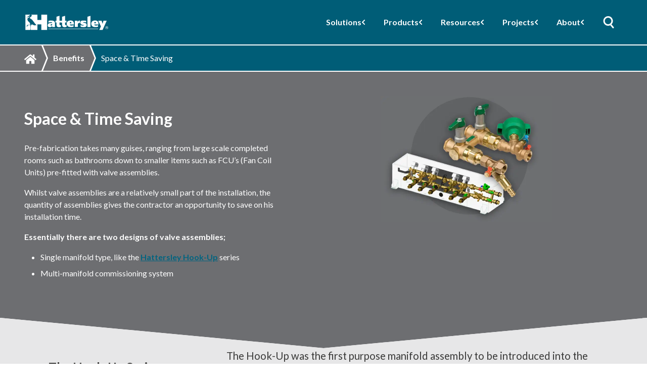

--- FILE ---
content_type: text/html; charset=UTF-8
request_url: https://www.hattersley.com/benefits/space-time-saving/
body_size: 34877
content:
<!doctype html>
<html lang="en-GB">
    <head>
        <meta charset="UTF-8">
        <meta name="viewport" content="width=device-width, initial-scale=1, shrink-to-fit=no">

        <meta name='robots' content='index, follow, max-image-preview:large, max-snippet:-1, max-video-preview:-1' />
	<style>img:is([sizes="auto" i], [sizes^="auto," i]) { contain-intrinsic-size: 3000px 1500px }</style>
	
	<title>Save Space &amp; Time with The Hook-Up Series from FutureFlow - Hattersley</title>
	<meta name="description" content="Hook-Up Prime is designed to fit directly onto the copper tails of the FCU coils. This allows for the valve sets to fit within reduced ceiling void spaces" />
	<link rel="canonical" href="https://www.hattersley.com/benefits/space-time-saving/" />
	<meta property="og:locale" content="en_GB" />
	<meta property="og:type" content="article" />
	<meta property="og:title" content="Save Space &amp; Time with The Hook-Up Series from FutureFlow - Hattersley" />
	<meta property="og:description" content="Hook-Up Prime is designed to fit directly onto the copper tails of the FCU coils. This allows for the valve sets to fit within reduced ceiling void spaces" />
	<meta property="og:url" content="https://www.hattersley.com/benefits/space-time-saving/" />
	<meta property="og:site_name" content="Hattersley" />
	<meta property="article:modified_time" content="2023-11-27T16:04:28+00:00" />
	<meta property="og:image" content="https://www.hattersley.com/app/uploads/2023/11/space-and-time-saving-banner-image.webp" />
	<meta name="twitter:card" content="summary_large_image" />
	<meta name="twitter:label1" content="Estimated reading time" />
	<meta name="twitter:data1" content="4 minutes" />
	<script type="application/ld+json" class="yoast-schema-graph">{"@context":"https://schema.org","@graph":[{"@type":"WebPage","@id":"https://www.hattersley.com/benefits/space-time-saving/","url":"https://www.hattersley.com/benefits/space-time-saving/","name":"Save Space & Time with The Hook-Up Series from FutureFlow - Hattersley","isPartOf":{"@id":"https://www.hattersley.com/#website"},"primaryImageOfPage":{"@id":"https://www.hattersley.com/benefits/space-time-saving/#primaryimage"},"image":{"@id":"https://www.hattersley.com/benefits/space-time-saving/#primaryimage"},"thumbnailUrl":"https://www.hattersley.com/app/uploads/2023/11/space-and-time-saving-banner-image.webp","datePublished":"2023-11-10T10:31:34+00:00","dateModified":"2023-11-27T16:04:28+00:00","description":"Hook-Up Prime is designed to fit directly onto the copper tails of the FCU coils. This allows for the valve sets to fit within reduced ceiling void spaces","breadcrumb":{"@id":"https://www.hattersley.com/benefits/space-time-saving/#breadcrumb"},"inLanguage":"en-GB","potentialAction":[{"@type":"ReadAction","target":["https://www.hattersley.com/benefits/space-time-saving/"]}]},{"@type":"ImageObject","inLanguage":"en-GB","@id":"https://www.hattersley.com/benefits/space-time-saving/#primaryimage","url":"https://www.hattersley.com/app/uploads/2023/11/space-and-time-saving-banner-image.webp","contentUrl":"https://www.hattersley.com/app/uploads/2023/11/space-and-time-saving-banner-image.webp","width":680,"height":498},{"@type":"BreadcrumbList","@id":"https://www.hattersley.com/benefits/space-time-saving/#breadcrumb","itemListElement":[{"@type":"ListItem","position":1,"name":"","item":"https://www.hattersley.com/"},{"@type":"ListItem","position":2,"name":"Benefits","item":"https://www.hattersley.com/benefits/"},{"@type":"ListItem","position":3,"name":"Space &#038; Time Saving"}]},{"@type":"WebSite","@id":"https://www.hattersley.com/#website","url":"https://www.hattersley.com/","name":"Hattersley","description":"To Keep Life Flowing","potentialAction":[{"@type":"SearchAction","target":{"@type":"EntryPoint","urlTemplate":"https://www.hattersley.com/?s={search_term_string}"},"query-input":{"@type":"PropertyValueSpecification","valueRequired":true,"valueName":"search_term_string"}}],"inLanguage":"en-GB"}]}</script>


<link rel='dns-prefetch' href='//cdn.jsdelivr.net' />
<link rel='dns-prefetch' href='//www.google.com' />
<link rel='dns-prefetch' href='//fonts.googleapis.com' />
<link rel='stylesheet' id='wp-block-library-css' href='https://www.hattersley.com/wp/wp-includes/css/dist/block-library/style.min.css' media='all' />
<style id='global-styles-inline-css'>
:root{--wp--preset--aspect-ratio--square: 1;--wp--preset--aspect-ratio--4-3: 4/3;--wp--preset--aspect-ratio--3-4: 3/4;--wp--preset--aspect-ratio--3-2: 3/2;--wp--preset--aspect-ratio--2-3: 2/3;--wp--preset--aspect-ratio--16-9: 16/9;--wp--preset--aspect-ratio--9-16: 9/16;--wp--preset--color--black: #000000;--wp--preset--color--cyan-bluish-gray: #abb8c3;--wp--preset--color--white: #ffffff;--wp--preset--color--pale-pink: #f78da7;--wp--preset--color--vivid-red: #cf2e2e;--wp--preset--color--luminous-vivid-orange: #ff6900;--wp--preset--color--luminous-vivid-amber: #fcb900;--wp--preset--color--light-green-cyan: #7bdcb5;--wp--preset--color--vivid-green-cyan: #00d084;--wp--preset--color--pale-cyan-blue: #8ed1fc;--wp--preset--color--vivid-cyan-blue: #0693e3;--wp--preset--color--vivid-purple: #9b51e0;--wp--preset--color--grey: #6D6E71;--wp--preset--color--light-grey: #E7E7E8;--wp--preset--color--blue: #005D77;--wp--preset--gradient--vivid-cyan-blue-to-vivid-purple: linear-gradient(135deg,rgba(6,147,227,1) 0%,rgb(155,81,224) 100%);--wp--preset--gradient--light-green-cyan-to-vivid-green-cyan: linear-gradient(135deg,rgb(122,220,180) 0%,rgb(0,208,130) 100%);--wp--preset--gradient--luminous-vivid-amber-to-luminous-vivid-orange: linear-gradient(135deg,rgba(252,185,0,1) 0%,rgba(255,105,0,1) 100%);--wp--preset--gradient--luminous-vivid-orange-to-vivid-red: linear-gradient(135deg,rgba(255,105,0,1) 0%,rgb(207,46,46) 100%);--wp--preset--gradient--very-light-gray-to-cyan-bluish-gray: linear-gradient(135deg,rgb(238,238,238) 0%,rgb(169,184,195) 100%);--wp--preset--gradient--cool-to-warm-spectrum: linear-gradient(135deg,rgb(74,234,220) 0%,rgb(151,120,209) 20%,rgb(207,42,186) 40%,rgb(238,44,130) 60%,rgb(251,105,98) 80%,rgb(254,248,76) 100%);--wp--preset--gradient--blush-light-purple: linear-gradient(135deg,rgb(255,206,236) 0%,rgb(152,150,240) 100%);--wp--preset--gradient--blush-bordeaux: linear-gradient(135deg,rgb(254,205,165) 0%,rgb(254,45,45) 50%,rgb(107,0,62) 100%);--wp--preset--gradient--luminous-dusk: linear-gradient(135deg,rgb(255,203,112) 0%,rgb(199,81,192) 50%,rgb(65,88,208) 100%);--wp--preset--gradient--pale-ocean: linear-gradient(135deg,rgb(255,245,203) 0%,rgb(182,227,212) 50%,rgb(51,167,181) 100%);--wp--preset--gradient--electric-grass: linear-gradient(135deg,rgb(202,248,128) 0%,rgb(113,206,126) 100%);--wp--preset--gradient--midnight: linear-gradient(135deg,rgb(2,3,129) 0%,rgb(40,116,252) 100%);--wp--preset--font-size--small: clamp(0.875rem, 0.875rem + ((1vw - 0.2rem) * 0.244), 1rem);--wp--preset--font-size--medium: clamp(1.2rem, 1.2rem + ((1vw - 0.2rem) * 0.146), 1.275rem);--wp--preset--font-size--large: clamp(1.7281rem, 1.728rem + ((1vw - 0.2rem) * 0.211), 1.8363rem);--wp--preset--font-size--x-large: clamp(2.07rem, 2.07rem + ((1vw - 0.2rem) * 0.254), 2.20rem);--wp--preset--font-size--x-small: clamp(0.7rem, 0.7rem + ((1vw - 0.2rem) * 0.22), 0.8125rem);--wp--preset--font-size--xx-large: clamp(2.49rem, 2.49rem + ((1vw - 0.2rem) * 0.293), 2.64rem);--wp--preset--font-family--lato: Lato, sans-serif;--wp--preset--spacing--20: 0.44rem;--wp--preset--spacing--30: clamp(1.5rem, 5vw, 2rem);--wp--preset--spacing--40: clamp(1.8rem, 1.8rem + ((1vw - 0.48rem) * 2.885), 3rem);--wp--preset--spacing--50: clamp(2.5rem, 8vw, 4.5rem);--wp--preset--spacing--60: clamp(3.75rem, 10vw, 7rem);--wp--preset--spacing--70: clamp(5rem, 5.25rem + ((1vw - 0.48rem) * 9.096), 8rem);--wp--preset--spacing--80: clamp(7rem, 14vw, 11rem);--wp--preset--shadow--natural: 6px 6px 9px rgba(0, 0, 0, 0.2);--wp--preset--shadow--deep: 12px 12px 50px rgba(0, 0, 0, 0.4);--wp--preset--shadow--sharp: 6px 6px 0px rgba(0, 0, 0, 0.2);--wp--preset--shadow--outlined: 6px 6px 0px -3px rgba(255, 255, 255, 1), 6px 6px rgba(0, 0, 0, 1);--wp--preset--shadow--crisp: 6px 6px 0px rgba(0, 0, 0, 1);}:root { --wp--style--global--content-size: 800px;--wp--style--global--wide-size: 1140px; }:where(body) { margin: 0; }.wp-site-blocks { padding-top: var(--wp--style--root--padding-top); padding-bottom: var(--wp--style--root--padding-bottom); }.has-global-padding { padding-right: var(--wp--style--root--padding-right); padding-left: var(--wp--style--root--padding-left); }.has-global-padding > .alignfull { margin-right: calc(var(--wp--style--root--padding-right) * -1); margin-left: calc(var(--wp--style--root--padding-left) * -1); }.has-global-padding :where(:not(.alignfull.is-layout-flow) > .has-global-padding:not(.wp-block-block, .alignfull)) { padding-right: 0; padding-left: 0; }.has-global-padding :where(:not(.alignfull.is-layout-flow) > .has-global-padding:not(.wp-block-block, .alignfull)) > .alignfull { margin-left: 0; margin-right: 0; }.wp-site-blocks > .alignleft { float: left; margin-right: 2em; }.wp-site-blocks > .alignright { float: right; margin-left: 2em; }.wp-site-blocks > .aligncenter { justify-content: center; margin-left: auto; margin-right: auto; }:where(.wp-site-blocks) > * { margin-block-start: 24px; margin-block-end: 0; }:where(.wp-site-blocks) > :first-child { margin-block-start: 0; }:where(.wp-site-blocks) > :last-child { margin-block-end: 0; }:root { --wp--style--block-gap: 24px; }:root :where(.is-layout-flow) > :first-child{margin-block-start: 0;}:root :where(.is-layout-flow) > :last-child{margin-block-end: 0;}:root :where(.is-layout-flow) > *{margin-block-start: 24px;margin-block-end: 0;}:root :where(.is-layout-constrained) > :first-child{margin-block-start: 0;}:root :where(.is-layout-constrained) > :last-child{margin-block-end: 0;}:root :where(.is-layout-constrained) > *{margin-block-start: 24px;margin-block-end: 0;}:root :where(.is-layout-flex){gap: 24px;}:root :where(.is-layout-grid){gap: 24px;}.is-layout-flow > .alignleft{float: left;margin-inline-start: 0;margin-inline-end: 2em;}.is-layout-flow > .alignright{float: right;margin-inline-start: 2em;margin-inline-end: 0;}.is-layout-flow > .aligncenter{margin-left: auto !important;margin-right: auto !important;}.is-layout-constrained > .alignleft{float: left;margin-inline-start: 0;margin-inline-end: 2em;}.is-layout-constrained > .alignright{float: right;margin-inline-start: 2em;margin-inline-end: 0;}.is-layout-constrained > .aligncenter{margin-left: auto !important;margin-right: auto !important;}.is-layout-constrained > :where(:not(.alignleft):not(.alignright):not(.alignfull)){max-width: var(--wp--style--global--content-size);margin-left: auto !important;margin-right: auto !important;}.is-layout-constrained > .alignwide{max-width: var(--wp--style--global--wide-size);}body .is-layout-flex{display: flex;}.is-layout-flex{flex-wrap: wrap;align-items: center;}.is-layout-flex > :is(*, div){margin: 0;}body .is-layout-grid{display: grid;}.is-layout-grid > :is(*, div){margin: 0;}body{margin-top: 0px;margin-right: 0px;margin-bottom: 0px;margin-left: 0px;--wp--style--root--padding-top: 0px;--wp--style--root--padding-right: clamp(1.5rem, 5vw, 3rem);--wp--style--root--padding-bottom: 0px;--wp--style--root--padding-left: clamp(1.5rem, 5vw, 3rem);}a:where(:not(.wp-element-button)){text-decoration: underline;}:root :where(.wp-element-button, .wp-block-button__link){background-color: #32373c;border-width: 0;color: #fff;font-family: inherit;font-size: inherit;line-height: inherit;padding: calc(0.667em + 2px) calc(1.333em + 2px);text-decoration: none;}.has-black-color{color: var(--wp--preset--color--black) !important;}.has-cyan-bluish-gray-color{color: var(--wp--preset--color--cyan-bluish-gray) !important;}.has-white-color{color: var(--wp--preset--color--white) !important;}.has-pale-pink-color{color: var(--wp--preset--color--pale-pink) !important;}.has-vivid-red-color{color: var(--wp--preset--color--vivid-red) !important;}.has-luminous-vivid-orange-color{color: var(--wp--preset--color--luminous-vivid-orange) !important;}.has-luminous-vivid-amber-color{color: var(--wp--preset--color--luminous-vivid-amber) !important;}.has-light-green-cyan-color{color: var(--wp--preset--color--light-green-cyan) !important;}.has-vivid-green-cyan-color{color: var(--wp--preset--color--vivid-green-cyan) !important;}.has-pale-cyan-blue-color{color: var(--wp--preset--color--pale-cyan-blue) !important;}.has-vivid-cyan-blue-color{color: var(--wp--preset--color--vivid-cyan-blue) !important;}.has-vivid-purple-color{color: var(--wp--preset--color--vivid-purple) !important;}.has-grey-color{color: var(--wp--preset--color--grey) !important;}.has-light-grey-color{color: var(--wp--preset--color--light-grey) !important;}.has-blue-color{color: var(--wp--preset--color--blue) !important;}.has-black-background-color{background-color: var(--wp--preset--color--black) !important;}.has-cyan-bluish-gray-background-color{background-color: var(--wp--preset--color--cyan-bluish-gray) !important;}.has-white-background-color{background-color: var(--wp--preset--color--white) !important;}.has-pale-pink-background-color{background-color: var(--wp--preset--color--pale-pink) !important;}.has-vivid-red-background-color{background-color: var(--wp--preset--color--vivid-red) !important;}.has-luminous-vivid-orange-background-color{background-color: var(--wp--preset--color--luminous-vivid-orange) !important;}.has-luminous-vivid-amber-background-color{background-color: var(--wp--preset--color--luminous-vivid-amber) !important;}.has-light-green-cyan-background-color{background-color: var(--wp--preset--color--light-green-cyan) !important;}.has-vivid-green-cyan-background-color{background-color: var(--wp--preset--color--vivid-green-cyan) !important;}.has-pale-cyan-blue-background-color{background-color: var(--wp--preset--color--pale-cyan-blue) !important;}.has-vivid-cyan-blue-background-color{background-color: var(--wp--preset--color--vivid-cyan-blue) !important;}.has-vivid-purple-background-color{background-color: var(--wp--preset--color--vivid-purple) !important;}.has-grey-background-color{background-color: var(--wp--preset--color--grey) !important;}.has-light-grey-background-color{background-color: var(--wp--preset--color--light-grey) !important;}.has-blue-background-color{background-color: var(--wp--preset--color--blue) !important;}.has-black-border-color{border-color: var(--wp--preset--color--black) !important;}.has-cyan-bluish-gray-border-color{border-color: var(--wp--preset--color--cyan-bluish-gray) !important;}.has-white-border-color{border-color: var(--wp--preset--color--white) !important;}.has-pale-pink-border-color{border-color: var(--wp--preset--color--pale-pink) !important;}.has-vivid-red-border-color{border-color: var(--wp--preset--color--vivid-red) !important;}.has-luminous-vivid-orange-border-color{border-color: var(--wp--preset--color--luminous-vivid-orange) !important;}.has-luminous-vivid-amber-border-color{border-color: var(--wp--preset--color--luminous-vivid-amber) !important;}.has-light-green-cyan-border-color{border-color: var(--wp--preset--color--light-green-cyan) !important;}.has-vivid-green-cyan-border-color{border-color: var(--wp--preset--color--vivid-green-cyan) !important;}.has-pale-cyan-blue-border-color{border-color: var(--wp--preset--color--pale-cyan-blue) !important;}.has-vivid-cyan-blue-border-color{border-color: var(--wp--preset--color--vivid-cyan-blue) !important;}.has-vivid-purple-border-color{border-color: var(--wp--preset--color--vivid-purple) !important;}.has-grey-border-color{border-color: var(--wp--preset--color--grey) !important;}.has-light-grey-border-color{border-color: var(--wp--preset--color--light-grey) !important;}.has-blue-border-color{border-color: var(--wp--preset--color--blue) !important;}.has-vivid-cyan-blue-to-vivid-purple-gradient-background{background: var(--wp--preset--gradient--vivid-cyan-blue-to-vivid-purple) !important;}.has-light-green-cyan-to-vivid-green-cyan-gradient-background{background: var(--wp--preset--gradient--light-green-cyan-to-vivid-green-cyan) !important;}.has-luminous-vivid-amber-to-luminous-vivid-orange-gradient-background{background: var(--wp--preset--gradient--luminous-vivid-amber-to-luminous-vivid-orange) !important;}.has-luminous-vivid-orange-to-vivid-red-gradient-background{background: var(--wp--preset--gradient--luminous-vivid-orange-to-vivid-red) !important;}.has-very-light-gray-to-cyan-bluish-gray-gradient-background{background: var(--wp--preset--gradient--very-light-gray-to-cyan-bluish-gray) !important;}.has-cool-to-warm-spectrum-gradient-background{background: var(--wp--preset--gradient--cool-to-warm-spectrum) !important;}.has-blush-light-purple-gradient-background{background: var(--wp--preset--gradient--blush-light-purple) !important;}.has-blush-bordeaux-gradient-background{background: var(--wp--preset--gradient--blush-bordeaux) !important;}.has-luminous-dusk-gradient-background{background: var(--wp--preset--gradient--luminous-dusk) !important;}.has-pale-ocean-gradient-background{background: var(--wp--preset--gradient--pale-ocean) !important;}.has-electric-grass-gradient-background{background: var(--wp--preset--gradient--electric-grass) !important;}.has-midnight-gradient-background{background: var(--wp--preset--gradient--midnight) !important;}.has-small-font-size{font-size: var(--wp--preset--font-size--small) !important;}.has-medium-font-size{font-size: var(--wp--preset--font-size--medium) !important;}.has-large-font-size{font-size: var(--wp--preset--font-size--large) !important;}.has-x-large-font-size{font-size: var(--wp--preset--font-size--x-large) !important;}.has-x-small-font-size{font-size: var(--wp--preset--font-size--x-small) !important;}.has-xx-large-font-size{font-size: var(--wp--preset--font-size--xx-large) !important;}.has-lato-font-family{font-family: var(--wp--preset--font-family--lato) !important;}
:root :where(.wp-block-button .wp-block-button__link){border-radius: 1px;}
:root :where(.wp-block-pullquote){font-size: clamp(0.984em, 0.984rem + ((1vw - 0.2em) * 1.007), 1.5em);line-height: 1.6;}
:root :where(.wp-block-heading){color: var(--wp--preset--color--blue);margin-top: 0px;margin-right: 0px;margin-bottom: 1rem;margin-left: 0px;padding-top: 0px;padding-right: 0px;padding-bottom: 0px;padding-left: 0px;}
:root :where(.wp-block-heading h2){font-size: var(--wp--preset--font-size--small);}
:root :where(.wp-block-heading h3){font-size: var(--wp--preset--font-size--smaller);}
:root :where(.wp-block-group h1){font-size: var(--wp--preset--font-size--xx-large);font-weight: var(--fw-bolder);line-height: var(--lh-narrow);}
:root :where(.wp-block-group h2){font-size: var(--wp--preset--font-size--x-large);font-weight: var(--fw-bolder);line-height: var(--lh-narrow);}
:root :where(.wp-block-group h3){font-size: var(--wp--preset--font-size--large);font-weight: var(--fw-bolder);}
:root :where(.wp-block-group h4){font-size: var(--wp--preset--font-size--medium);font-weight: var(--fw-bolder);line-height: var(--lh-narrow);}
:root :where(.wp-block-group h5){font-size: var(--wp--preset--font-size--small);font-weight: var(--fw-bolder);}
:root :where(.wp-block-group h6){font-size: var(--wp--preset--font-size--extra-small);font-weight: var(--fw-bolder);}
</style>
<link rel='stylesheet' id='autogen-main-css' href='https://www.hattersley.com/app/themes/hattersley/assets/_t4ztp3/css/main.min.css' media='all' />
<link rel='stylesheet' id='google-fonts-css' href='https://fonts.googleapis.com/css2?family=Lato%3Awght%40400%3B700%3B900&#038;display=swap' media='all' />
<link rel='stylesheet' id='generateblocks-css' href='https://www.hattersley.com/app/uploads/generateblocks/style-7193.css' media='all' />
<script src="https://www.hattersley.com/wp/wp-includes/js/jquery/jquery.min.js" id="jquery-core-js"></script>
<link rel="https://api.w.org/" href="https://www.hattersley.com/wp-json/" /><link rel="alternate" title="JSON" type="application/json" href="https://www.hattersley.com/wp-json/wp/v2/pages/7193" /><link rel='shortlink' href='https://www.hattersley.com/?p=7193' />
<link rel="alternate" title="oEmbed (JSON)" type="application/json+oembed" href="https://www.hattersley.com/wp-json/oembed/1.0/embed?url=https%3A%2F%2Fwww.hattersley.com%2Fbenefits%2Fspace-time-saving%2F" />
<link rel="alternate" title="oEmbed (XML)" type="text/xml+oembed" href="https://www.hattersley.com/wp-json/oembed/1.0/embed?url=https%3A%2F%2Fwww.hattersley.com%2Fbenefits%2Fspace-time-saving%2F&#038;format=xml" />
            <!-- Google Tag Manager -->
            <script>(function(w,d,s,l,i){w[l]=w[l]||[];w[l].push({'gtm.start':
            new Date().getTime(),event:'gtm.js'});var f=d.getElementsByTagName(s)[0],
            j=d.createElement(s),dl=l!='dataLayer'?'&l='+l:'';j.async=true;j.src=
            'https://www.googletagmanager.com/gtm.js?id='+i+dl+'&gtm_auth=ODs7Iy2iXiYQ4M9x-JrodQ&gtm_preview=env-4';f.parentNode.insertBefore(j,f);
            })(window,document,'script','dataLayer','GTM-N3G4NSW');</script>
            <!-- End Google Tag Manager -->
        <link rel="icon" href="https://www.hattersley.com/app/uploads/2023/09/cropped-favicon-32x32.png" sizes="32x32" />
<link rel="icon" href="https://www.hattersley.com/app/uploads/2023/09/cropped-favicon-192x192.png" sizes="192x192" />
<link rel="apple-touch-icon" href="https://www.hattersley.com/app/uploads/2023/09/cropped-favicon-180x180.png" />
<meta name="msapplication-TileImage" content="https://www.hattersley.com/app/uploads/2023/09/cropped-favicon-270x270.png" />
    </head>

    <body class="wp-singular page-template-default page page-id-7193 page-child parent-pageid-6464 wp-theme-infotex wp-child-theme-hattersley">
        
        <!-- Google Tag Manager (noscript) -->
        <noscript><iframe src="https://www.googletagmanager.com/ns.html?id=GTM-N3G4NSW&gtm_auth=ODs7Iy2iXiYQ4M9x-JrodQ&gtm_preview=env-4"
             height="0" width="0" style="display:none;visibility:hidden"></iframe></noscript>
        <!-- End Google Tag Manager (noscript) -->
        <div style="display:none;"><svg xmlns="http://www.w3.org/2000/svg" xmlns:xlink="http://www.w3.org/1999/xlink"><symbol viewBox="0 0 576 512" id="account-address" xmlns="http://www.w3.org/2000/svg"><path d="m511.8 287.6.7 160.1c0 2.8-.2 5.4-.5 8.1V472c0 22.1-17.9 40-40 40h-16c-1.1 0-2.2-.9-3.3-.1-1.4-.8-2.8.1-4.2.1H392c-22.1 0-40-17.9-40-40v-88c0-17.7-14.3-32-32-32h-64c-17.7 0-32 14.3-32 32v88c0 22.1-17.9 40-40 40h-55.9c-1.5 0-3-.1-4.5-.2-1.2.1-2.4.2-3.6.2h-16c-22.09 0-40-17.9-40-40V360c0-.9.03-1.9.09-2.8v-69.6H32.05C14.02 287.6 0 273.5 0 255.5c0-9 3.004-17 10.01-24L266.4 8.016c7-7.014 15-8.016 22-8.016s15 2.004 21.1 7.014L416 100.7V64c0-17.67 14.3-32 32-32h32c17.7 0 32 14.33 32 32v121l52.8 46.5c8 7 12.1 15 11 24 0 18-15 32.1-32 32.1h-32z"/></symbol><symbol viewBox="0 0 640 512" id="account-dashboard" xmlns="http://www.w3.org/2000/svg"><path d="M286.3 155.1c1.1 6.8 1.7 13.8 1.7 20 0 8-.6 15-1.7 21.8l22.2 19.8c7 6.3 9.9 15.4 6.2 25-2.3 4.4-4.8 10.5-7.6 15.5l-3.1 5.4c-3.9 5-6.3 9.8-9.8 14.5-5.7 7.6-15.7 10.1-24.7 7.1l-28.3-9.3c-10.7 8.9-22.9 16-36.2 21l-6.9 29c-1.1 9.3-8.3 16.7-17.7 17.9-6.7.8-13.5 1.2-20.4 1.2-6.9 0-13.7-.4-20.4-1.2-9.4-1.2-17.5-8.6-18.6-17.9l-6.9-29c-12.4-5-24.6-12.1-35.35-21l-28.22 9.3c-8.99 3-19.01.5-24.71-7.1-3.54-4.7-6.84-9.6-9.88-14.6l-3.02-5.3c-2.79-5-5.328-10.2-7.596-15.5-3.704-9.6-.866-18.7 6.196-25l22.18-19.8c-1.12-6.8-2.6-13.8-2.6-21.8 0-6.2 1.48-13.2 2.6-20l-22.18-19.8c-7.062-7.2-9.9-16.3-6.196-25 2.268-6.2 4.806-10.51 7.586-15.54l3.04-5.25c3.03-5.05 6.33-9.93 9.87-14.62 5.7-7.55 15.72-10.06 24.71-7.1l28.22 9.3c10.75-8.84 22.95-15.96 35.35-20.94l6.9-29.07c1.1-9.28 9.2-16.71 18.6-17.849A169.2 169.2 0 0 1 160 8c6.9 0 13.7.418 20.4 1.23 9.4 1.14 16.6 8.57 17.7 17.85l6.9 29.07c13.3 4.98 25.5 12.1 36.2 20.94l28.3-9.3c9-2.96 19-.45 24.7 7.1 3.5 4.67 5.9 9.53 9.8 14.55l3.1 5.39c2.8 5.01 5.3 10.17 7.6 15.47 3.7 8.7.8 17.8-6.2 25l-22.2 19.8zm-126.3-28c-26.5 0-48 22.4-48 48 0 27.4 21.5 48 48 48s48-20.6 48-48c0-25.6-21.5-48-48-48zm324.9 351.2c-6.8 1.1-13.8 1.7-20.9 1.7-7.1 0-14.1-.6-20.9-1.7l-19.8 22.2c-7.2 7-16.3 9.9-25 6.2-5.3-2.3-10.5-4.8-15.5-7.6l-5.4-3.1c-5-3.9-9.8-6.3-14.5-9.8-7.6-5.7-10.1-15.7-7.1-24.7l9.3-28.3c-8.9-10.7-16-22.9-21-36.2l-29-6.9c-9.3-1.1-16.7-8.3-17.9-17.7-.8-6.7-1.2-13.5-1.2-20.4 0-6.9.4-13.7 1.2-20.4 1.2-9.4 8.6-17.5 17.9-18.6l29-6.9c5-12.4 12.1-24.6 21-35.3l-9.3-28.3c-3-9-.5-19 7.1-24.7 4.7-3.5 9.6-7.7 14.6-9.9l5.3-3c5-2.8 9.3-5.3 15.5-7.6 8.7-3.7 17.8-.8 25 6.2l19.8 22.2c6.8-1.1 13.8-1.7 20.9-1.7 7.1 0 14.1.6 20.9 1.7l19.8-22.2c6.3-7 15.4-9.9 25-6.2 5.3 2.3 10.5 4.8 15.5 7.6l5.3 3c5 2.2 9.9 6.4 14.6 9.9 7.6 5.7 10.1 15.7 7.1 24.7l-9.3 28.3c8.9 10.7 16 22.9 21 35.3l29 6.9c9.3 1.1 16.7 9.2 17.9 18.6.8 6.7 1.2 13.5 1.2 20.4 0 6.9-.4 13.7-1.2 20.4-1.2 9.4-8.6 16.6-17.9 17.7l-29 6.9c-5 13.3-12.1 25.5-21 36.2l9.3 28.3c3 9 .5 19-7.1 24.7-4.7 3.5-9.5 5.9-14.5 9.8l-5.4 3.1c-5 2.8-11.1 5.3-15.5 7.6-9.6 3.7-18.7.8-25-6.2l-19.8-22.2zM512 352c0-26.5-21.5-48-48-48s-48 21.5-48 48 21.5 48 48 48 48-21.5 48-48z"/></symbol><symbol viewBox="0 0 512 512" id="account-downloads" xmlns="http://www.w3.org/2000/svg"><path fill="currentColor" d="M480 352H346.5l-45.25 45.25C289.2 409.3 273.1 416 256 416s-33.16-6.656-45.25-18.75L165.5 352H32c-17.67 0-32 14.33-32 32v96c0 17.67 14.33 32 32 32h448c17.67 0 32-14.33 32-32v-96c0-17.7-14.3-32-32-32zm-48 104c-13.2 0-24-10.8-24-24s10.8-24 24-24 24 10.8 24 24-10.8 24-24 24zm-198.6-81.4c6.2 6.3 14.4 9.4 22.6 9.4s16.38-3.125 22.62-9.375l128-128c12.49-12.5 12.49-32.75 0-45.25-12.5-12.5-32.76-12.5-45.25 0L288 274.8V32c0-17.67-14.33-32-32-32-17.7 0-32 14.33-32 32v242.8l-73.4-73.4c-12.49-12.5-32.75-12.5-45.25 0-12.49 12.5-12.49 32.75 0 45.25L233.4 374.6z"/></symbol><symbol viewBox="0 0 576 512" id="account-orders" xmlns="http://www.w3.org/2000/svg"><path d="M171.7 191.1h232.6L322.7 35.07c-6.1-11.76-1.5-26.249 10.2-32.364 11.8-6.115 26.3-1.539 32.4 10.224l93.1 178.17H544c17.7 0 32 15.2 32 32 0 18.6-14.3 32-32 32l-51.9 208.4c-8 28.5-32.7 48.5-62.1 48.5H145.1c-28.5 0-54.1-20-61.22-48.5L32 255.1c-17.67 0-32-13.4-32-32 0-16.8 14.33-32 32-32h85.6l93.1-178.17c6.1-11.763 20.6-16.339 32.4-10.224 11.7 6.115 16.3 20.604 10.2 32.364L171.7 191.1zm19.4 112c0-8-6.3-16-16-16-7.9 0-16 8-16 16v96c0 9.7 8.1 16 16 16 9.7 0 16-6.3 16-16v-96zm80 0v96c0 9.7 8.1 16 16 16 9.7 0 16.9-6.3 16.9-16v-96c0-8-7.2-16-16.9-16-7.9 0-16 8-16 16zm144.9 0c0-8-7.2-16-16-16s-16 8-16 16v96c0 9.7 7.2 16 16 16s16-6.3 16-16v-96z"/></symbol><symbol viewBox="0 0 448 512" id="account-profile" xmlns="http://www.w3.org/2000/svg"><path d="M224 256c70.7 0 128-57.31 128-128S294.7 0 224 0 96 57.31 96 128s57.3 128 128 128zm50.7 48H173.3C77.61 304 0 381.6 0 477.3c0 19.14 15.52 34.67 34.66 34.67h378.7C432.5 512 448 496.5 448 477.3c0-95.7-77.6-173.3-173.3-173.3z"/></symbol><symbol viewBox="0 0 512 512" id="account-wishlist" xmlns="http://www.w3.org/2000/svg"><path d="M152.1 38.16c9.8 8.87 10.6 24.04 1.7 33.9L81.84 152.1c-4.41 4.8-10.63 7.7-17.21 7-6.58 1.1-12.94-1.5-17.6-7l-40.001-40c-9.372-8.5-9.372-23.7 0-33.07 9.371-9.37 24.571-9.37 33.941 0l22.11 22.07 55.12-61.16c8.8-9.85 24-10.65 33.9-1.78zm0 160.04c9.8 8.8 10.6 24 1.7 33.9l-71.96 80c-4.41 4.8-10.63 7.7-17.21 7-6.58 1.1-12.94-1.5-17.6-7l-40.001-40c-9.372-8.5-9.372-23.7 0-33.1 9.371-9.3 24.571-9.3 33.941 0l22.11 22.1 55.12-61.2c8.8-9.8 24-10.6 33.9-1.7zM224 96c0-17.67 14.3-32 32-32h224c17.7 0 32 14.33 32 32 0 17.7-14.3 32-32 32H256c-17.7 0-32-14.3-32-32zm0 160c0-17.7 14.3-32 32-32h224c17.7 0 32 14.3 32 32s-14.3 32-32 32H256c-17.7 0-32-14.3-32-32zm-64 160c0-17.7 14.3-32 32-32h288c17.7 0 32 14.3 32 32s-14.3 32-32 32H192c-17.7 0-32-14.3-32-32zM0 416c0-26.5 21.49-48 48-48s48 21.5 48 48-21.49 48-48 48-48-21.5-48-48z"/></symbol><symbol viewBox="0 0 100 100" id="chevron" xmlns="http://www.w3.org/2000/svg"><path d="m67.676 53.094-25 25a4.378 4.378 0 0 1-6.188 0 4.378 4.378 0 0 1 0-6.188L58.395 50 36.487 28.094a4.378 4.378 0 0 1 0-6.187 4.378 4.378 0 0 1 6.188 0l25 25a4.371 4.371 0 0 1 0 6.188z"/></symbol><symbol class="svg-inline--fa fa-chevron-left fa-w-10" viewBox="0 0 320 512" id="chevron-left" xmlns="http://www.w3.org/2000/svg"><path fill="currentColor" d="M34.52 239.03 228.87 44.69c9.37-9.37 24.57-9.37 33.94 0l22.67 22.67c9.36 9.36 9.37 24.52.04 33.9L131.49 256l154.02 154.75c9.34 9.38 9.32 24.54-.04 33.9l-22.67 22.67c-9.37 9.37-24.57 9.37-33.94 0L34.52 272.97c-9.37-9.37-9.37-24.57 0-33.94z"/></symbol><symbol class="svg-inline--fa fa-chevron-right fa-w-10" viewBox="0 0 320 512" id="chevron-right" xmlns="http://www.w3.org/2000/svg"><path fill="currentColor" d="M285.476 272.971 91.132 467.314c-9.373 9.373-24.569 9.373-33.941 0l-22.667-22.667c-9.357-9.357-9.375-24.522-.04-33.901L188.505 256 34.484 101.255c-9.335-9.379-9.317-24.544.04-33.901l22.667-22.667c9.373-9.373 24.569-9.373 33.941 0L285.475 239.03c9.373 9.372 9.373 24.568.001 33.941z"/></symbol><symbol class="svg-inline--fa fa-download fa-w-16" viewBox="0 0 512 512" id="download" xmlns="http://www.w3.org/2000/svg"><path fill="currentColor" d="M216 0h80c13.3 0 24 10.7 24 24v168h87.7c17.8 0 26.7 21.5 14.1 34.1L269.7 378.3c-7.5 7.5-19.8 7.5-27.3 0L90.1 226.1c-12.6-12.6-3.7-34.1 14.1-34.1H192V24c0-13.3 10.7-24 24-24zm296 376v112c0 13.3-10.7 24-24 24H24c-13.3 0-24-10.7-24-24V376c0-13.3 10.7-24 24-24h146.7l49 49c20.1 20.1 52.5 20.1 72.6 0l49-49H488c13.3 0 24 10.7 24 24zm-124 88c0-11-9-20-20-20s-20 9-20 20 9 20 20 20 20-9 20-20zm64 0c0-11-9-20-20-20s-20 9-20 20 9 20 20 20 20-9 20-20z"/></symbol><symbol viewBox="0 0 170 32" id="hattersley-logo" xmlns="http://www.w3.org/2000/svg"><g fill="#fff"><path d="M47.1 28.6h101.4v.73H47.1zM47.3 16.4a10 10 0 0 1 4.3-1.1c1.6 0 3.3.2 3.3 1.9l-2.4-.2c-3.1 0-6.7.8-6.7 4.7s2.3 3.8 4.7 3.8a4.7 4.7 0 0 0 4.2-2.2v1.9h5.8v-7.8c0-4.7-4.3-5.4-7.9-5.4a16.7 16.7 0 0 0-5.4.7Zm7.6 3.6a2.1 2.1 0 0 1-1.9 2.2c-1 0-1.5-.3-1.5-1.2s1.5-1.5 2.8-1.5h.6ZM63.6 12.3V4.2l6.2-1.9v10h7.4V16h-7.4v3.7c0 1.1.5 1.7 1.4 1.7l1.5-.2v3.7a14.9 14.9 0 0 1-4.3.7c-3.2 0-4.8-1.6-4.8-5V16h-2.2v-3.7Z"/><path d="M75 12.3v-8l6.2-1.9v9.9H84V16h-2.8v3.7c0 1.1.5 1.7 1.4 1.7l1.5-.2v3.7a14.9 14.9 0 0 1-4.3.7c-3.2 0-4.8-1.6-4.8-5V16h-2.2v-3.7ZM99.3 20.2v-.8c0-4.4-1.8-7.5-6.8-7.5s-8 2.2-8 6.5 2.8 7 8 7a19.7 19.7 0 0 0 5.8-.7v-3.3a9.5 9.5 0 0 1-4.2.8c-1.8 0-3.3-.4-3.4-2Zm-8.6-2.7c-.1-1 .2-2.6 1.7-2.6s1.6 1.6 1.6 2.6ZM106.7 12.3v2.9h.1c.7-1.8 2-3.2 3.9-3.2h1v5.2l-1.4-.2a3.3 3.3 0 0 0-3.2 3.4v4.7h-6.2V12.3ZM112.7 21.1a9.5 9.5 0 0 0 4.6 1.2c1 0 2.3-.2 2.3-.8s-7.2 0-7.2-5 4.2-4.4 7.2-4.4a22.7 22.7 0 0 1 4.7.5V16a12.3 12.3 0 0 0-4.1-.8c-1.1 0-2.1.1-2.1.9s7.2-.2 7.2 4.7-4.2 4.7-7.1 4.7a22.1 22.1 0 0 1-5.4-.7ZM133.1 2.4v22.8h-6.3V4.3l6.3-1.9zM149.4 20.2v-.8c0-4.4-1.8-7.5-6.8-7.5s-8 2.2-8 6.5 2.8 7 8 7a19.7 19.7 0 0 0 5.8-.7v-3.3a9.5 9.5 0 0 1-4.2.8c-1.8 0-3.4-.4-3.4-2Zm-8.6-2.7c-.1-1 .2-2.6 1.7-2.6s1.6 1.6 1.6 2.6Z"/><path d="m159.5 12.3-1.8 6.5-2-6.5h-6.9l5.6 11.8-3.4 7h6.8l8.4-18.8h-6.7zM10.5 30.5a28.3 28.3 0 0 0 .3-2.9c0-.4-.3-3.6-.3-4.1s-.2-2.2-.2-2.2a10 10 0 0 0-2.2-.3c-.6.1-2.5.1-2.9.9a17.8 17.8 0 0 0-.8 2.5c0 .1-.1 1.1-.1 1.1s-.1.2-.2-.2a15.7 15.7 0 0 1 .1-2.1l.2-.8-.9 1.1-1.1 1.8s-.2.1-.1-.2l1.3-2.5.7-.8-1.4 1-1.3 1.6c-.1 0-.2-.1 0-.3l1.1-1.6 1.2-1.1a2.4 2.4 0 0 1 1.5-.6l3-.3H9c.6-.2 1.6.5.9-1a8.8 8.8 0 0 1-.5-1.6l-.2-1-1.6-1.8-1-1.1a6 6 0 0 0-1.3-.7c-.2-.1 0-.4-.2-.8l-.7-2.1c-.1-.3-.7-2.4.6-3.1l3-2.2.7-.6.5-.6s.2-.5-.3-.3L1.8 6.4 9.2.9a2.9 2.9 0 0 1 1.3-.9H0v31.1h10a2.2 2.2 0 0 0 .4-.7"/><path d="M32.6 0v10.8h-8V0h-13a1.9 1.9 0 0 1 1.3 2.6 3.5 3.5 0 0 1-1.7 1.7 15.1 15.1 0 0 0-1.4 1.4 11.2 11.2 0 0 0-.9 1.5 15.8 15.8 0 0 1 4.8 3.2 80.4 80.4 0 0 1 5.6 7.3c.6.9 2 1.9 2.4 2.5a4.2 4.2 0 0 1 .8 1.6.7.7 0 0 0 .1.4l-2.4-.8c-.2 0-1.1-.5-.9-.2l.3.8h-1.4l-3.1-1.6c-.5-.2-2.1-.7-2.2-.2s-1.5-.4-1.7 4.1 0 6.8 0 6.8h13.4V19.9h8v11.2h11.9V0ZM166.7 25.3h-1.2v1.2h1.1a.5.5 0 0 0 .3-.5.5.5 0 0 0-.2-.5m-.6-.5h.9a.8.8 0 0 1 .5.8.7.7 0 0 1-.3.6l-.5.2a.8.8 0 0 1 .6.3.9.9 0 0 1 .2.5v.6h-.5v-.3a.8.8 0 0 0-.3-.7h-1.1v1h-.6v-3.2Zm-1.7-.2a2.5 2.5 0 0 0-.7 1.8 2.5 2.5 0 0 0 .7 1.8 2.5 2.5 0 0 0 3.6 0 2.6 2.6 0 0 0 0-3.6 2.5 2.5 0 0 0-3.6 0m3.9 3.9a3 3 0 1 1 .9-2.1 2.9 2.9 0 0 1-.9 2.1"/></g></symbol><symbol class="svg-inline--fa fa-home fa-w-18" viewBox="0 0 576 512" id="home" xmlns="http://www.w3.org/2000/svg"><path fill="currentColor" d="M488 312.7V456c0 13.3-10.7 24-24 24H348c-6.6 0-12-5.4-12-12V356c0-6.6-5.4-12-12-12h-72c-6.6 0-12 5.4-12 12v112c0 6.6-5.4 12-12 12H112c-13.3 0-24-10.7-24-24V312.7c0-3.6 1.6-7 4.4-9.3l188-154.8c4.4-3.6 10.8-3.6 15.3 0l188 154.8c2.7 2.3 4.3 5.7 4.3 9.3zm83.6-60.9L488 182.9V44.4c0-6.6-5.4-12-12-12h-56c-6.6 0-12 5.4-12 12V117l-89.5-73.7c-17.7-14.6-43.3-14.6-61 0L4.4 251.8c-5.1 4.2-5.8 11.8-1.6 16.9l25.5 31c4.2 5.1 11.8 5.8 16.9 1.6l235.2-193.7c4.4-3.6 10.8-3.6 15.3 0l235.2 193.7c5.1 4.2 12.7 3.5 16.9-1.6l25.5-31c4.2-5.2 3.4-12.7-1.7-16.9z"/></symbol><symbol viewBox="0 0 50 50" id="icon-arts" xmlns="http://www.w3.org/2000/svg"><g fill-rule="nonzero" fill="currentColor"><path d="M45.2 13c-1.8 0-3.6 1.846-7.2 1.846S32.6 13 30.8 13c-.848 0-1.8.923-1.8 1.846V27.77C29 31.86 30.8 37 38 37s9-5.14 9-9.231V14.846c0-.923-.95-1.846-1.8-1.846Zm-13.5 8.77c0-1.276 1.008-2.309 2.25-2.309 1.243 0 2.25 1.034 2.25 2.308 0 1.275-1.007 2.308-2.25 2.308-1.242 0-2.25-1.033-2.25-2.308ZM38 33.307c-4.5 0-5.4-3.692-5.4-3.692h10.8s-.9 3.692-5.4 3.692Zm4.05-9.23c-1.242 0-2.25-1.034-2.25-2.309 0-1.275 1.008-2.308 2.25-2.308s2.25 1.034 2.25 2.308c0 1.275-1.008 2.308-2.25 2.308Z"/><path d="M23.59 27.927c.445.048.914.073 1.41.073.645 0 1.235-.031 1.8-.114v-5.423h-7.2s.9-3.692 5.4-3.692c.9 0 1.253.136 1.8.346v-4.039c0-1.692.658-3.106 1.8-3.692 1.8-.923 2.526-.55 3.6 0l1.8.923V5.847c0-.923-.952-1.846-1.8-1.846-1.8 0-3.6 1.846-7.2 1.846s-5.4-1.846-7.2-1.846V4c-.85 0-1.8.923-1.8 1.846V18.77c0 1.642.3 3.448 1.113 5.027.319.137.636.282.949.445 2.179 1.14 4.021 2.374 5.529 3.686Zm-2.64-17.465c1.242 0 2.25 1.033 2.25 2.307 0 1.275-1.008 2.308-2.25 2.308-1.243 0-2.25-1.033-2.25-2.308 0-1.274 1.007-2.307 2.25-2.307ZM11.152 24c-4.119 0-7.498 2.096-8.4 3.896-1.298 2.59-.997 5.19 1.55 6.508C6.85 35.722 7.8 37.027 6.827 38.97c-1.297 2.587-.36 5.516 2.188 6.835 2.974 1.538 5.666 2.195 8 2.195 4.164 0 7.188-2.09 8.643-4.992 3.892-7.766-1.18-13.649-8.823-17.604A12.297 12.297 0 0 0 11.152 24Zm-2.83 7.185c-.315.63-.943.993-1.594.993a1.75 1.75 0 0 1-.81-.198 1.828 1.828 0 0 1-.781-2.441 1.78 1.78 0 0 1 1.593-.992c.273 0 .55.063.81.198.88.456 1.23 1.547.782 2.44Zm4.875 11.079a2.142 2.142 0 0 1-1.913 1.19 2.1 2.1 0 0 1-.971-.237c-1.055-.546-1.475-1.858-.938-2.93a2.14 2.14 0 0 1 1.912-1.19c.328 0 .66.075.972.236 1.055.547 1.475 1.86.938 2.93Zm1.53-12.655c-.316.63-.943.993-1.594.993-.274 0-.55-.064-.81-.198a1.829 1.829 0 0 1-.78-2.442c.314-.628.941-.99 1.592-.99.273 0 .55.062.81.197.88.455 1.23 1.548.782 2.44Zm5.709 6.214c.316-.63.942-.992 1.593-.993.273 0 .55.065.81.199a1.83 1.83 0 0 1 .782 2.441c-.316.63-.943.992-1.594.992a1.75 1.75 0 0 1-.81-.198 1.828 1.828 0 0 1-.781-2.44Zm-2.205-6.216c.273 0 .55.064.81.199a1.827 1.827 0 0 1 .78 2.44 1.767 1.767 0 0 1-2.402.794 1.83 1.83 0 0 1-.781-2.442c.315-.63.942-.99 1.593-.99Z"/></g></symbol><symbol viewBox="0 0 50 50" id="icon-commercial" xmlns="http://www.w3.org/2000/svg"><path d="M36.879 29.657V14.529l-10.17-6.154V6h-2.222v2.204L14.26 15.506V29.63L6 32.16v12.83L45 45V32.797l-8.121-3.14ZM9.732 40.804l-2.264.67v-2.681l2.264-.74v2.751Zm0-4.515-2.264.67v-2.68l2.264-.741v2.75Zm3.392 3.387-2.262.67v-2.68l2.262-.741v2.75Zm0-4.516-2.262.67v-2.68l2.262-.741v2.751ZM24.4 31.808l-9.013 5.997V34.7l9.013-5.995v3.103Zm0-5.645-9.013 5.998v-3.105l9.013-5.994v3.101Zm0-5.643-9.013 5.997v-3.103l9.013-5.997v3.103Zm0-5.574-9.013 5.997V17.84l9.013-5.995v3.102Zm10.226 28.237h-7.958l-.02-32.653 7.978 4.676v27.977Zm8.173-.456-4.754-1.747v-3.104l4.754 1.747v3.104Zm0-5.079-4.754-1.747v-3.104l4.754 1.746v3.105Z" fill-rule="nonzero" fill="currentColor"/></symbol><symbol viewBox="0 0 50 50" id="icon-education" xmlns="http://www.w3.org/2000/svg"><path d="M24.956 45 6 39.955V12.376l18.956 5.045V45ZM35.905 6l-9.861 8.836 9.86-6.093V6Zm-20.81 0v2.743l9.86 6.093L15.096 6ZM9.43 7.18v4.501l15.526 4.373L9.43 7.18ZM26.044 45V17.421L45 12.376v27.579L26.044 45ZM41.57 7.18v4.501l-15.526 4.373L41.57 7.18Z" fill-rule="nonzero" fill="currentColor"/></symbol><symbol viewBox="0 0 50 50" id="icon-financial" xmlns="http://www.w3.org/2000/svg"><path d="m19.373 14.168-3.165-5.446a1 1 0 0 1-.075-.851c.104-.28.327-.502.61-.603l.302-.106a19.9 19.9 0 0 1 13.4 0l.3.106c.282.104.503.326.604.606a1 1 0 0 1-.08.848l-3.23 5.544a9.45 9.45 0 0 1-8.666-.098Zm10.998 2.45a12.667 12.667 0 0 1-6.56 1.83c-.264 0-.532 0-.796-.03a16.656 16.656 0 0 0 1.649 7.938 1.58 1.58 0 0 1-.038 1.661 1.612 1.612 0 0 1-1.509.725 1.605 1.605 0 0 1-1.338-1.001 18.988 18.988 0 0 1-1.768-5.86c-.565.64-1.079 1.323-1.537 2.042-.494.693-1.449.88-2.172.426a1.584 1.584 0 0 1-.539-2.129 20.255 20.255 0 0 1 3.886-4.479c-.865-.3-1.694-.693-2.472-1.172C13.246 19.354 7.979 24.658 8 35.143a7.712 7.712 0 0 0 4.496 7.01 21.328 21.328 0 0 0 5.933 1.695 3.926 3.926 0 0 1-.074-.727V36.36c0-2.944 3.193-5.084 7.594-5.084 1.64-.032 3.264.32 4.739 1.03V27.67c0-2.45 2.241-4.36 5.55-4.9a21.515 21.515 0 0 0-5.867-6.153Zm7.903 8.811c-2.609 0-4.722 1.005-4.722 2.242v1.119c0 1.225 2.113 2.241 4.722 2.241 2.608 0 4.722-1.004 4.722-2.241V27.67c.004-1.253-2.11-2.242-4.722-2.242ZM21.223 41.525v2.233c0 1.225 2.114 2.242 4.722 2.242 2.608 0 4.722-1.004 4.722-2.242v-2.233a10.468 10.468 0 0 1-4.722 1.02 10.468 10.468 0 0 1-4.722-1.02Zm12.333-8.677v2.234c0 1.225 2.114 2.241 4.722 2.241 2.608 0 4.722-1.004 4.722-2.241v-2.234a10.464 10.464 0 0 1-4.726 1.025c-1.632.03-3.249-.32-4.718-1.025Zm-7.611 1.274c-2.608 0-4.722 1.005-4.722 2.242v1.119c0 1.225 2.114 2.241 4.722 2.241 2.608 0 4.722-1.004 4.722-2.241V36.36c.004-1.237-2.11-2.238-4.722-2.238Zm7.607 5.023v2.233c0 1.225 2.113 2.242 4.722 2.242 2.608 0 4.722-1.005 4.722-2.242v-2.233a10.464 10.464 0 0 1-4.722 1.02 10.468 10.468 0 0 1-4.718-1.02h-.004Z" fill-rule="nonzero" fill="currentColor"/></symbol><symbol viewBox="0 0 50 50" id="icon-hospitals_&amp;_healthcare" xmlns="http://www.w3.org/2000/svg"><path d="M16.833 8v5.862H11V42h28V13.862h-5.833V8H16.833Zm2.334 2.345h11.666v3.517H19.167v-3.517ZM4 13.862V42h4.667V13.862H4Zm37.333 0V42H46V13.862h-4.667ZM21.267 18.67h7.466v5.51h5.6v7.504h-5.6v5.745h-7.466v-5.745h-5.6v-7.504h5.6v-5.51Z" fill-rule="nonzero" fill="currentColor" opacity=".988"/></symbol><symbol viewBox="0 0 50 50" id="icon-hotels-and-leisure" xmlns="http://www.w3.org/2000/svg"><g fill-rule="nonzero" fill="currentColor"><path d="M40.122 12.55a65.017 65.017 0 0 0-2.773-.34V8.675a2.208 2.208 0 0 0-2.001-2.21c-6.543-.62-13.13-.62-19.674 0a2.208 2.208 0 0 0-2.001 2.21v3.535c-.926.107-1.847.221-2.769.35A2.208 2.208 0 0 0 9 14.743V25a95.261 95.261 0 0 1 4.937-.712v-4.074a1.405 1.405 0 0 1 .882-1.326 9.807 9.807 0 0 1 6.982 0c.54.216.89.743.882 1.326v3.43a99.789 99.789 0 0 1 2.817-.045c.939 0 1.878 0 2.817.044v-3.43a1.405 1.405 0 0 1 .882-1.325 9.807 9.807 0 0 1 6.982 0c.54.216.89.743.882 1.326v4.074c1.651.195 3.297.432 4.937.712V14.734a2.208 2.208 0 0 0-1.878-2.183ZM46 38.914v-8.798c-.002-1.06-.73-1.974-1.745-2.186a92.093 92.093 0 0 0-37.51 0C5.73 28.142 5.002 29.055 5 30.116v13.452C5.002 44.912 6.066 46 7.377 46h2.892c1.313 0 2.377-1.09 2.377-2.436v-3.242c4.26.598 8.554.897 12.854.895 4.3.002 8.594-.297 12.854-.895v3.246C38.356 44.912 39.42 46 40.73 46h2.892c1.311 0 2.375-1.088 2.377-2.432v-4.654Z"/></g></symbol><symbol viewBox="0 0 50 50" id="icon-infrastructure" xmlns="http://www.w3.org/2000/svg"><path d="M44.675 42.821V22.998L40.59 20.19l-3.907 2.808v19.824h-1.422V11.31L25.108 6l-10.37 5.31v31.511h-1.421V22.998L9.409 20.19l-4.084 2.808v19.824H4V45h42v-2.178h-1.325Zm-3.279-18.323h1.775v1.742h-1.775v-1.742Zm0 6.168h1.775v1.742h-1.775v-1.742Zm0 3.085h1.775v1.741h-1.775v-1.741Zm0 3.084h1.775v1.741h-1.775v-1.74Zm0 3.084h1.775v1.741h-1.775V39.92Zm-3.208-15.42h1.775v1.74h-1.775V24.5Zm0 3.083h1.775v1.742h-1.775v-1.742Zm0 3.084h1.775v1.742h-1.775v-1.742Zm0 6.17h1.775v1.74h-1.775v-1.74Zm0 3.083h1.775v1.741h-1.775V39.92ZM29.29 14.261h3.281v3.219h-3.28v-3.22Zm0 11.402h3.281v3.218h-3.28v-3.218Zm0 5.7h3.281v3.22h-3.28v-3.22Zm0 5.701h3.281v3.219h-3.28v-3.219Zm-5.93-22.803h3.282v3.219h-3.282v-3.22Zm0 5.7h3.282v3.22h-3.282v-3.22Zm0 5.702h3.282v3.218h-3.282v-3.218Zm0 11.401h3.282v3.219h-3.282v-3.219Zm-5.93-22.803h3.282v3.219H17.43v-3.22Zm0 5.7h3.282v3.22H17.43v-3.22Zm0 5.702h3.282v3.218H17.43v-3.218Zm0 5.7h3.282v3.22H17.43v-3.22Zm0 5.701h3.282v3.219H17.43v-3.219Zm-7.391-12.566h1.775v1.742h-1.775v-1.742Zm0 3.084h1.775v1.742h-1.775v-1.742Zm0 3.084h1.775v1.742h-1.775v-1.742Zm0 6.17h1.775v1.74h-1.775v-1.74Zm0 3.083h1.775v1.741h-1.775V39.92ZM6.83 24.499h1.775v1.74H6.83V24.5Zm0 6.167h1.775v1.742H6.83v-1.742Zm0 3.085h1.775v1.741H6.83v-1.741Zm0 3.084h1.775v1.741H6.83v-1.74Zm0 3.084h1.775v1.741H6.83V39.92Z" fill-rule="nonzero" fill="currentColor"/></symbol><symbol viewBox="0 0 50 50" id="icon-leisure" xmlns="http://www.w3.org/2000/svg"><g fill-rule="nonzero" fill="currentColor"><path d="M45.011 38.998a13.81 13.81 0 0 0-4.689.075l-1.957-8.892c2.85-1.287 4.414-4.47 3.729-7.593L40.993 17.6l-1.444-6.623a1.258 1.258 0 0 0-.543-.786 1.195 1.195 0 0 0-.925-.16l-10.278 2.396a1.225 1.225 0 0 0-.768.557c-.174.283-.23.626-.157.952l.68 3.196-9.368-4.162a1.21 1.21 0 0 0-1.605.64L12.01 24.564c-1.227 2.944-.252 6.369 2.325 8.168l-3.505 8.374a13.855 13.855 0 0 0-4.595-.952 1.232 1.232 0 0 0-1.208 1.002 1.266 1.266 0 0 0 .718 1.414l9.789 4.333c.53.226 1.142.043 1.471-.44a1.285 1.285 0 0 0-.1-1.573 14.2 14.2 0 0 0-3.833-2.778l3.51-8.374c.454.106.918.16 1.384.161a6.365 6.365 0 0 0 2.418-.503 6.536 6.536 0 0 0 3.568-3.558l1.958-4.695 2.241-5.36 1.268 5.763c.675 3.04 3.304 5.2 6.338 5.203h.215l1.958 8.897a14.014 14.014 0 0 0-4.263 2.013 1.28 1.28 0 0 0-.392 1.529c.236.54.807.839 1.37.715l10.401-2.425c.569-.132.968-.657.955-1.256a1.248 1.248 0 0 0-1.009-1.21l.02-.015Zm-25.529-7.93a3.963 3.963 0 0 1-4.41-.95 4.244 4.244 0 0 1-.817-4.556l.69-1.656 7.445 3.291-.69 1.656a4.077 4.077 0 0 1-2.218 2.214Zm3.495-5.26-7.45-3.29 2.82-6.739 7.44 3.291-2.81 6.738Zm14.438-13.043 1.576 7.156-7.9 1.836-1.575-7.14 7.9-1.852Zm-5.609 12.223-.386-1.756 7.899-1.842.387 1.756c.49 2.242-.876 4.47-3.054 4.982-2.181.504-4.347-.9-4.846-3.14Z"/><path d="M19.952 13a2 2 0 0 0 1.43-3.446A2 2 0 1 0 19.952 13Zm-.365-2.386a.5.5 0 0 1 .735 0 .5.5 0 1 1-.735 0ZM27.522 8a2.5 2.5 0 1 0-.044-5 2.5 2.5 0 0 0 .044 5Zm-.56-3.082a.822.822 0 0 1 1.164 0 .822.822 0 1 1-1.164 0ZM33.499 11a2.5 2.5 0 1 0 .002-5 2.5 2.5 0 0 0-.002 5Zm-.56-3.081a.822.822 0 1 1 1.163 1.162.822.822 0 0 1-1.162-1.162Z"/></g></symbol><symbol viewBox="0 0 50 50" id="icon-mixed-development" xmlns="http://www.w3.org/2000/svg"><path d="M23.174 32.22a39.95 39.95 0 0 1-.02-1.013c0-1.328.189-2.473.564-3.437.276-.726.72-1.459 1.334-2.197.45-.539 1.261-1.324 2.432-2.357 1.17-1.033 1.93-1.856 2.281-2.47a3.98 3.98 0 0 0 .526-2.009c0-1.314-.513-2.47-1.54-3.465-1.026-.995-2.285-1.493-3.774-1.493-1.44 0-2.642.451-3.606 1.352-.964.902-1.596 2.31-1.897 4.226L16 18.944c.313-2.567 1.243-4.532 2.789-5.897C20.335 11.682 22.379 11 24.92 11c2.692 0 4.839.732 6.442 2.197 1.602 1.465 2.403 3.236 2.403 5.315a6.73 6.73 0 0 1-.845 3.324c-.563 1.014-1.665 2.247-3.305 3.7-1.102.976-1.822 1.696-2.16 2.159a4.814 4.814 0 0 0-.75 1.596c-.164.601-.257 1.578-.282 2.93h-3.25ZM22.967 39v-3.85h3.85V39h-3.85Z" fill="currentColor" fill-rule="evenodd"/></symbol><symbol viewBox="0 0 50 50" id="icon-public-sector" xmlns="http://www.w3.org/2000/svg"><path d="M23.174 32.22a39.95 39.95 0 0 1-.02-1.013c0-1.328.189-2.473.564-3.437.276-.726.72-1.459 1.334-2.197.45-.539 1.261-1.324 2.432-2.357 1.17-1.033 1.93-1.856 2.281-2.47a3.98 3.98 0 0 0 .526-2.009c0-1.314-.513-2.47-1.54-3.465-1.026-.995-2.285-1.493-3.774-1.493-1.44 0-2.642.451-3.606 1.352-.964.902-1.596 2.31-1.897 4.226L16 18.944c.313-2.567 1.243-4.532 2.789-5.897C20.335 11.682 22.379 11 24.92 11c2.692 0 4.839.732 6.442 2.197 1.602 1.465 2.403 3.236 2.403 5.315a6.73 6.73 0 0 1-.845 3.324c-.563 1.014-1.665 2.247-3.305 3.7-1.102.976-1.822 1.696-2.16 2.159a4.814 4.814 0 0 0-.75 1.596c-.164.601-.257 1.578-.282 2.93h-3.25ZM22.967 39v-3.85h3.85V39h-3.85Z" fill="currentColor" fill-rule="evenodd"/></symbol><symbol viewBox="0 0 50 50" id="icon-retail" xmlns="http://www.w3.org/2000/svg"><g fill-rule="nonzero" fill="currentColor"><path d="M28 6.046C28 5.471 27.55 5 27 5h-3c-.55 0-1 .47-1 1.046v12.907c0 .576.45 1.047 1 1.047h3c.55 0 1-.471 1-1.047V6.046ZM43.698 21H6.302c-1.699 0-2.673 1.29-2.169 2.868l5.535 17.263c.507 1.578 2.31 2.869 4.008 2.869h22.647c1.698 0 3.501-1.29 4.007-2.869l5.536-17.263c.507-1.577-.469-2.868-2.168-2.868ZM17.796 36.321c0 .551-.464 1.002-1.03 1.002h-2.572c-.565 0-1.03-.45-1.03-1.002v-9.278c0-.55.464-1.002 1.03-1.002h2.572c.566 0 1.03.451 1.03 1.002v9.278Zm9.52 0c0 .551-.463 1.002-1.03 1.002h-2.571c-.566 0-1.03-.45-1.03-1.002v-9.278c0-.55.463-1.002 1.03-1.002h2.572c.567 0 1.03.451 1.03 1.002v9.278Zm9.52 0c0 .551-.463 1.002-1.029 1.002h-2.572c-.566 0-1.029-.45-1.029-1.002v-9.278c0-.55.463-1.002 1.029-1.002h2.572c.567 0 1.03.451 1.03 1.002v9.278Z"/></g></symbol><symbol viewBox="0 0 50 50" id="icon-sports" xmlns="http://www.w3.org/2000/svg"><path d="M5.732 31.414c-1.246 6.15-.767 11.29.432 12.491 1.055 1.057 5.66 1.537 11.414.576.336-.048.72-.096 1.055-.192-.623-1.153-1.295-2.306-2.062-3.41-.96-1.49-2.11-2.835-3.31-4.084a34.488 34.488 0 0 0-4.076-3.363c-1.103-.721-2.254-1.442-3.453-2.018ZM36.81 13.205a29.585 29.585 0 0 0 4.172 3.46c1.056.672 2.159 1.345 3.31 1.921.048-.336.143-.72.191-1.057.96-5.717.48-10.329-.575-11.434-1.103-1.057-5.707-1.537-11.414-.576-.384.048-.72.096-1.103.192.623 1.153 1.295 2.306 2.062 3.41a27.641 27.641 0 0 0 3.357 4.084ZM15.132 34.921c1.343 1.345 2.542 2.834 3.645 4.468.911 1.345 1.774 2.786 2.494 4.276 4.94-1.345 10.167-3.844 14.34-8.023 4.22-4.18 6.713-9.417 8.056-14.365a29.735 29.735 0 0 1-4.172-2.45c-1.679-1.106-3.213-2.355-4.556-3.748a30.462 30.462 0 0 1-3.693-4.468c-.911-1.345-1.774-2.786-2.494-4.276-4.94 1.345-10.167 3.844-14.34 8.023-4.172 4.18-6.665 9.417-8.056 14.365 1.535.769 2.973 1.586 4.316 2.547 1.63 1.105 3.117 2.306 4.46 3.65Zm17.121-9.993c-.48.48-1.343.48-1.87 0l-1.679-1.73-1.822 1.826 1.726 1.682a1.307 1.307 0 0 1 0 1.873c-.527.529-1.39.529-1.87 0l-1.727-1.681-1.774 1.777 1.679 1.73c.527.48.527 1.345 0 1.874a1.301 1.301 0 0 1-1.87 0l-1.68-1.73-1.342 1.345a1.301 1.301 0 0 1-1.87 0 1.307 1.307 0 0 1 0-1.873l1.294-1.346-1.678-1.681a1.365 1.365 0 0 1 0-1.922 1.394 1.394 0 0 1 1.87 0l1.727 1.73 1.774-1.778-1.678-1.73a1.307 1.307 0 0 1 0-1.873c.48-.529 1.342-.529 1.87 0l1.678 1.681 1.823-1.777-1.727-1.682a1.365 1.365 0 0 1 0-1.922 1.394 1.394 0 0 1 1.87 0l1.727 1.73L30 18.106a1.359 1.359 0 0 1 1.918 0 1.4 1.4 0 0 1 0 1.873l-1.342 1.346 1.678 1.681a1.365 1.365 0 0 1 0 1.922Z" fill="currentColor" fill-rule="evenodd"/></symbol><symbol viewBox="0 0 1440 249" id="page-lines" xmlns="http://www.w3.org/2000/svg"><g fill="none" fill-rule="nonzero" opacity=".2"><path d="M1439.897 102.53c-356.786 52.971-637.257 8.564-869.286-28.243-139.876-22.175-260.622-41.288-371.7-35.56C124.758 42.527 59.55 57.613 0 85.233v.794C59.55 58.293 124.86 43.15 199.014 39.294c110.77-5.728 231.515 13.385 371.288 35.56 155.303 24.614 332.308 52.687 539.447 52.63 102.336 0 212.077-6.862 330.251-24.387v-.567h-.103Z" fill="#989898"/><path d="M1439.897 105.026c-364.5 56.147-641.474 9.3-870.932-29.492-135.762-22.969-253.01-42.762-364.088-38.111C130.002 40.599 62.84 55.117 0 82.113v.964c172.068-74.011 351.643-43.67 568.554-6.975 153.452 25.918 327.988 55.466 535.744 55.466 103.159 0 214.545-7.316 335.6-25.918v-.624Z" fill="#9D9D9D"/><path d="M1439.897 107.691c-371.39 59.096-644.457 9.925-871.035-30.909C436.7 52.962 322.537 32.375 211.151 36.005 135.453 38.443 66.338 52.338 0 78.824v.907c180.604-72.31 356.169-40.607 568.45-2.382 151.396 27.28 323.463 58.302 531.837 58.302 103.57 0 216.19-7.713 339.61-27.336v-.624Z" fill="#A2A2A2"/><path d="M1439.897 110.584C1062.336 172.459 793.59 120.906 570.2 78.03 361.826 38.046 189.346 4.982 0 75.42v.907c189.14-70.609 361.517-37.544 569.788 2.44 134.116 25.747 286.23 54.955 466.938 60.4 20.056.623 40.111.907 60.27.907 112.312 0 225.96-9.471 342.798-28.64v-.851h.103Z" fill="#A8A8A8"/><path d="M1439.897 113.59c-383.012 64.483-647.234 10.548-867.024-34.256-126.196-25.748-235.217-47.98-348.146-46.562C146.767 33.792 73.229 46.383 0 71.735v.85c197.986-68.907 367.482-34.368 572.36 7.43 133.395 27.223 284.585 58.075 466.731 63.463 18.616.567 37.335.85 56.054.85 112.003 0 226.27-9.868 344.752-29.831v-.907Z" fill="#ADADAD"/><path d="M1439.897 116.766c-387.744 66.809-647.13 10.662-863.218-36.127C458.093 54.947 345.987 30.73 231.926 31.014 152.732 31.24 76.83 43.207 0 67.99v.851C206.934 1.466 374.065 37.65 576.165 81.376c132.47 28.697 282.734 61.194 465.91 66.525 17.278.51 34.66.738 52.041.738 111.386 0 226.064-10.209 345.678-30.91v-.963h.103Z" fill="#B2B2B2"/><path d="M1439.897 120.055c-391.755 68.964-646.102 10.662-858.384-37.998-116.53-26.77-226.681-52.007-342.079-52.858C158.8 28.575 80.531 39.918 0 64.135v1.19C218.453-.348 388.875 38.728 580.999 82.795c131.544 30.172 280.574 64.37 464.778 69.531 16.044.454 32.089.68 48.236.68 110.564 0 225.344-10.548 345.884-31.873v-1.077Z" fill="#B7B7B7"/><path d="M1439.897 124.025c-391.446 71.29-633.76 12.534-852.522-40.55-114.78-27.847-223.184-54.162-340.021-56.204C165.074 25.853 84.234 36.458 0 60.165v1.134C227.71-2.788 396.486 38.103 586.655 84.27c130.414 31.646 278.312 67.489 463.236 72.537 14.81.397 29.62.623 44.637.623 109.637 0 224.11-10.832 345.37-32.724v-.68Z" fill="#BDBDBD"/><path d="M1439.897 127.598c-394.223 73.104-631.498 12.307-845.94-42.592C405.023 36.572 237.48-6.361 0 56.195v1.02C237.274-5.395 404.611 37.424 593.238 85.8c66.44 17.014 135.247 34.652 210.842 48.66 85.674 15.88 167.542 24.67 250.542 26.883 13.576.34 27.255.51 41.037.51 108.404 0 222.67-11.06 344.238-33.518v-.737Z" fill="#C2C2C2"/><path d="M1439.897 131.284c-396.486 74.636-628.618 11.967-838.534-44.747-111.798-30.172-217.425-58.7-337.656-63.236C178.033 20.125 91.845 29.369 0 51.998v1.078C246.942-8.12 413.148 36.742 600.54 87.388c134.322 36.297 273.272 73.785 459.224 78.492 12.857.34 25.61.51 38.569.51 88.76 0 180.193-7.6 278.209-23.14 20.775-3.288 41.86-6.975 63.355-11.002v-.964Z" fill="#C7C7C7"/><path d="M1439.897 135.084c-398.131 76.054-625.12 11.513-830.512-46.902-110.563-31.42-215.059-61.138-337.142-66.923-65.31-3.062-130.413.908-199.014 12.137C49.162 37.366 24.787 42.186 0 47.915v.964c256.816-59.777 422.096-12.818 608.562 40.21 132.985 37.828 270.495 76.904 456.859 81.385 11.622.283 23.347.397 35.072.397 90.096 0 183.484-8.167 284.38-24.841a2228.384 2228.384 0 0 0 55.024-9.868v-1.078Z" fill="#CCC"/><path d="M1439.897 138.94c-399.263 77.245-621.11 11.003-821.873-49.057C508.49 57.16 405.125 26.25 281.088 19.217c-66.44-3.8-133.19-.397-204.054 10.266C51.836 33.283 26.227 37.99.103 43.66v1.248C269.26-13.166 439.169 37.593 617.202 90.79c131.647 39.303 267.718 80.024 454.184 84.164 10.491.227 21.085.34 31.78.34 91.332 0 186.673-8.734 290.243-26.599 15.325-2.608 30.855-5.5 46.488-8.563v-1.191Z" fill="#D2D2D2"/><path d="M1439.897 142.91c-399.983 78.21-616.482 10.323-812.719-51.212C518.672 57.67 416.13 25.513 290.036 17.119c-67.572-4.48-136.07-1.758-209.196 8.394C54.408 29.143 27.46 33.793 0 39.35v1.248c279.443-56.714 448.734-3.63 626.252 52.063 130.208 40.834 264.736 83.03 451.511 86.943 9.462.17 18.924.283 28.387.283 92.462 0 189.655-9.3 296.001-28.357a1784.41 1784.41 0 0 0 37.849-7.146v-1.474h-.103Z" fill="#D7D7D7"/><path d="M1439.897 147.788c-396.383 79.513-602.391 11.797-803.051-54.219C459.43 35.267 290.242-20.369 0 35.041v1.19c289.83-55.409 458.71.114 635.817 58.303 128.666 42.308 261.753 86.091 448.528 89.664 8.331.17 16.662.227 25.096.227 93.49 0 192.432-9.925 301.555-30.172 9.565-1.758 19.233-3.63 28.901-5.558v-.907Z" fill="#DCDCDC"/><path d="M1439.897 151.928c-396.177 80.25-597.146 11.06-792.972-56.374-106.964-36.807-207.86-71.573-338.273-82.632-70.04-5.955-141.932-4.48-219.687 4.537C59.961 20.805 30.341 25.23 0 30.674v1.19c300.527-54.105 469.098 3.914 645.794 64.711 127.122 43.784 258.667 89.041 445.545 92.274 7.2.113 14.502.17 21.804.17 94.52 0 195.21-10.492 306.904-31.987a1492.941 1492.941 0 0 0 19.85-3.913v-1.19Z" fill="#E1E1E1"/><path d="M1439.897 156.068c-118.997 24.274-226.475 36.297-323.565 36.297-5.966 0-11.93-.056-17.793-.113-186.261-2.836-315.852-49.511-441.226-94.656C555.8 61.072 450.791 23.301 318.217 10.767 246.942 4.018 173.302 4.869 93.08 13.376 62.841 16.609 31.883 20.862 0 26.25v1.134c311.326-52.857 479.691 7.713 656.182 71.233 125.58 45.201 255.479 91.933 442.357 94.826 6.17.113 12.342.17 18.615.17 95.445 0 197.78-11.116 312.15-33.915 3.497-.68 7.096-1.418 10.593-2.155v-1.475Z" fill="#E7E7E7"/><path d="M1439.897 160.549c-124.14 25.578-234.909 37.601-333.953 36.297-186.158-2.439-314.103-50.59-437.832-97.095C567.217 61.81 462.927 22.621 327.988 8.67c-72.51-7.487-148-7.26-230.59.623C65.825 12.355 33.427 16.495 0 21.77v1.417c324.697-51.042 498.204 14.122 666.878 77.528 61.916 23.31 125.991 47.357 196.649 65.448 79.297 20.304 158.594 30.74 242.417 31.817 5.142.057 10.285.113 15.427.113 96.268 0 200.249-11.74 317.292-35.843.411-.057.823-.17 1.234-.283v-1.418Z" fill="#ECECEC"/><path d="M1439.897 165.143c-116.837 24.33-221.333 36.353-314.617 36.353-3.909 0-7.817 0-11.725-.056-185.953-2.042-312.252-51.554-434.438-99.477C578.84 62.66 475.167 21.94 337.964 6.57c-73.949-8.28-151.189-8.734-236.143-1.36C68.807 8.1 34.97 12.127 0 17.29v1.417c335.805-49.795 509.21 18.205 677.78 84.277 61.299 24.047 124.654 48.887 194.592 67.433 78.474 20.814 157.257 31.363 241.08 32.27 4.114.057 8.228.057 12.342.057 94.725 0 197.78-11.853 314.103-36.013v-1.588Z" fill="#F1F1F1"/><path d="M1439.897 173.31c-462.001 70.381-666.158 6.238-864.555-56.09C418.804 67.99 268.952 20.975 0 46.893v1.134C268.54 22.11 418.084 69.07 574.313 118.183c117.66 36.978 239.435 75.203 418.702 84.504a1638.518 1638.518 0 0 0 84.44 2.155c72.714 0 150.057-4.537 234.291-13.668 41.346-4.48 84.029-10.095 128.151-16.73v-1.135Z" fill="#BE1C24"/><path d="M1439.897 128.959c-532.453 122.105-697.527 80.42-857.356 39.983-77.857-19.68-151.395-38.282-264.735-38.282h-3.497c-61.916.227-129.796 5.955-207.757 17.582C72.715 153.346 37.334 159.472 0 166.674v1.02c324.08-63.009 449.865-31.249 581.821 2.156 79.709 20.133 161.886 40.89 291.58 40.89 6.582 0 13.37-.056 20.158-.17 76.315-1.247 161.371-9.244 260.107-24.5 85.983-13.271 180.296-31.76 286.231-56.033v-1.078Z" fill="#BE1C24"/><path d="M1439.897 162.647c-63.767-23.423-126.094-42.479-188.215-57.621-90.405-21.949-178.547-35.05-269.364-39.927-168.57-9.074-320.788 12.194-467.966 32.78C353.392 120.453 188.832 143.422 0 126.635v1.134c36.615 3.29 73.538 5.104 111.283 5.615 142.55 1.815 275.227-16.73 403.48-34.71 266.793-37.26 541.813-75.712 925.134 65.052v-1.078Z" fill="#414244"/><path d="M1439.897 119.658c-570.92 124.998-832.775 68.737-1046.394 22.856C267.307 115.404 153.658 90.96 0 105.876v.624c153.452-14.916 267.1 9.472 393.195 36.58C509.62 168.093 641.577 196.45 826.5 196.79h3.497c175.153 0 375.813-25.124 609.9-76.45v-.681Z" fill="#414244"/><path d="M1439.897 154.367c-114.06-6.182-226.475-7.203-339.404-3.176-167.645 6.012-314.72 22.345-444.517 36.75C415.307 214.655 218.659 236.49 0 187.659v.454c51.733 11.513 103.981 19.453 157.874 24.103 40.523 3.516 80.738 4.991 121.055 4.991 120.231 0 241.902-13.498 377.356-28.527 219.07-24.33 461.795-51.27 783.612-33.688v-.624Z" fill="#D9D9D9"/><path d="M1439.897 215.448c-.103 0-.103-.057-.206-.057-62.43-15.88-128.767-26.882-202.82-33.631-137.612-12.59-283.042-8.167-423.74-3.914C541.915 186.013 264.117 194.407 0 89.6v3.12c264.324 104.127 542.121 95.79 813.336 87.566 219.379-6.635 429.604-12.93 626.561 37.715v-2.552Z" fill="#D9D9D9"/><path d="M1439.897 183.631c-117.454 25.522-213.927 34.312-297.03 27.45-106.141-8.79-180.296-42.536-258.667-78.209-49.471-22.515-100.587-45.825-163.737-65.164-71.686-21.948-148.104-35.276-233.675-40.72C353.392 18.536 192.33 29.198 0 59.37v.624C192.33 29.823 353.29 19.16 486.685 27.61 677.78 39.691 787.11 89.43 883.583 133.326c78.577 35.73 152.732 69.531 259.181 78.322 18.205 1.531 37.026 2.269 56.567 2.269 69.835 0 148.824-9.699 240.566-29.662v-.624Z" fill="#B2B2B2"/></g></symbol><symbol viewBox="0 0 95 95" id="shop-account" xmlns="http://www.w3.org/2000/svg"><g fill-rule="nonzero"><path d="M67.467 24.564c0 .547-.02 1.094-.059 1.641-.02.274-.049.537-.078.81-.02.167.04.518 0 .01.01.166-.049.371-.078.528a21.278 21.278 0 0 1-.781 3.203c-.166.498-.352.986-.537 1.465-.166.42.185-.4-.01.01-.049.117-.108.234-.156.351-.127.273-.254.547-.4.81a21.31 21.31 0 0 1-1.602 2.637c-.127.186-.274.479-.46.616.342-.264.108-.137-.01.01-.077.097-.155.195-.243.292-.352.43-.723.84-1.114 1.23-.351.372-.722.723-1.103 1.065-.195.166-.38.342-.576.498-.098.078-.196.166-.293.244-.069.05-.137.108-.205.157.224-.176.254-.196.088-.069a21.91 21.91 0 0 1-2.579 1.67c-.449.254-.908.479-1.376.703a5.53 5.53 0 0 1-.352.157c-.42.185.41-.166-.01.01-.283.117-.566.224-.85.331-1.035.371-2.09.664-3.163.88-.264.048-.528.097-.791.136-.118.02-.274.068-.4.059.39.029.273-.04.116-.02-.586.059-1.172.117-1.758.137-1.142.039-2.265-.02-3.398-.137-.469-.049.45.068-.01 0l-.4-.059c-.264-.039-.527-.087-.781-.146a25.989 25.989 0 0 1-1.67-.41 22.188 22.188 0 0 1-1.494-.488c-.205-.079-.41-.157-.606-.235-.039-.02-.078-.03-.117-.049-.195-.078-.156-.068.107.05-.127 0-.361-.157-.468-.216a20.818 20.818 0 0 1-2.813-1.562c-.215-.137-.43-.283-.635-.43-.185-.127-.478-.273-.615-.459.264.342.137.108-.01-.01-.097-.078-.195-.156-.293-.244-.224-.195-.459-.39-.673-.586a21.53 21.53 0 0 1-2.12-2.207c-.078-.097-.166-.195-.244-.293-.117-.146-.361-.273-.01-.01-.175-.136-.322-.439-.458-.615-.323-.449-.625-.918-.909-1.396-.263-.44-.517-.889-.742-1.358-.117-.234-.224-.459-.342-.693a5.53 5.53 0 0 1-.156-.352c-.088-.195-.068-.156.04.108-.03-.078-.07-.156-.099-.244a21.285 21.285 0 0 1-.957-2.989 17.006 17.006 0 0 1-.312-1.562c-.02-.137-.04-.264-.059-.4-.068-.47.05.459 0-.01-.029-.313-.068-.625-.088-.938a22.06 22.06 0 0 1 .01-3.408c.02-.273.05-.537.078-.81.05-.47-.068.449 0-.01.02-.137.04-.264.059-.4.098-.567.205-1.133.352-1.69.253-1.016.585-2.012.976-2.979.166-.42-.185.4.01-.01.049-.117.107-.234.156-.35a26.63 26.63 0 0 1 1.152-2.158c.264-.44.547-.87.85-1.29.127-.186.273-.479.459-.615-.342.263-.107.136.01-.01.107-.137.215-.264.322-.39a21.627 21.627 0 0 1 2.139-2.198c.195-.166.38-.342.576-.498.098-.078.195-.166.293-.244.146-.117.273-.362.01-.01.136-.176.44-.322.615-.459a20.805 20.805 0 0 1 3.564-2.05c.078-.04.264-.157.352-.157-.078.03-.156.068-.225.098.078-.03.157-.069.244-.098.206-.078.4-.156.606-.234a20.858 20.858 0 0 1 3.164-.898c.264-.05.527-.098.781-.147.137-.02.264-.04.4-.059.215-.03.176-.03-.117.02l.264-.03a22.057 22.057 0 0 1 3.408-.117c.518.02 1.035.069 1.553.127.176.02.4-.039-.049-.01.117-.01.274.04.4.059.303.049.616.107.919.166a20.754 20.754 0 0 1 3.877 1.182c.42.166-.4-.186.01.01.116.048.234.107.35.156a21.476 21.476 0 0 1 3.34 1.923c.216.147.567.323.723.528-.263-.342-.136-.108.01.01a30.274 30.274 0 0 1 .87.742 22.114 22.114 0 0 1 2.216 2.295c.078.097.166.195.244.293.117.146.361.273.01.01.205.156.38.507.527.722.586.84 1.123 1.729 1.582 2.647.118.234.225.459.342.693.059.117.108.234.156.351.186.42-.166-.41.01.01.205.528.41 1.055.576 1.592.332 1.045.596 2.12.762 3.213.02.117.068.273.059.4.039-.498-.02-.146 0 .01.029.273.058.537.078.81.01.538.029 1.085.039 1.631 0 1.026.898 2.002 1.953 1.954 1.055-.05 1.953-.86 1.953-1.954-.02-4.785-1.475-9.59-4.268-13.496-2.822-3.945-6.709-6.933-11.26-8.613C51.286.775 46.13.62 41.462 1.947c-4.502 1.28-8.643 3.946-11.621 7.559-3.135 3.818-5.01 8.428-5.4 13.35-.381 4.804.82 9.746 3.32 13.867 2.412 3.974 6.045 7.275 10.302 9.19a23.952 23.952 0 0 0 14.551 1.669c4.61-.918 8.936-3.33 12.188-6.719 3.261-3.398 5.527-7.802 6.25-12.47.195-1.27.322-2.55.322-3.829 0-1.025-.898-2.002-1.953-1.953-1.065.05-1.953.86-1.953 1.953ZM80.045 90.004H15.699c-.088 0-.185 0-.273-.01.02 0-.264-.01-.264-.02-.01-.019.508.098.127.01-.166-.039-.342-.078-.508-.127-.058-.02-.127-.058-.185-.058-.244-.04.322.185.107.049-.127-.078-.264-.137-.39-.205-.127-.079-.245-.166-.372-.245-.185-.107.157.098.147.118-.01.01-.215-.186-.234-.205-.108-.098-.206-.215-.303-.323-.235-.234.185.313-.04-.058-.077-.127-.156-.244-.234-.381-.039-.078-.078-.156-.117-.225-.146-.283.049.117.049.117-.088.01-.195-.79-.244-.879.137.254.03.333.02.127 0-.087-.01-.175-.02-.273v-11.27c0-.986.156-1.953.176-2.93 0 0-.059.411-.03.186.01-.088.03-.175.04-.263.019-.157.048-.313.078-.46.058-.331.117-.654.195-.976.137-.625.303-1.24.488-1.846.195-.625.42-1.23.664-1.836.127-.322-.166.381.03-.068.058-.137.126-.273.185-.41.137-.293.283-.586.43-.87a24.876 24.876 0 0 1 2.021-3.202c.205-.274-.234.283.049-.059.098-.117.186-.234.283-.351a22.248 22.248 0 0 1 1.973-2.09c.45-.42.928-.82 1.406-1.211.264-.215-.293.215.059-.05.117-.087.244-.175.361-.263.273-.195.557-.39.85-.576 1.045-.684 2.148-1.26 3.28-1.777.313-.147-.34.136.07-.03.136-.058.282-.117.42-.166.321-.127.653-.244.986-.351.605-.195 1.21-.371 1.835-.518.625-.146 1.26-.273 1.895-.37.068-.01.195-.05.264-.04.01 0-.41.049-.186.03.156-.02.313-.04.469-.05.361-.038.723-.068 1.084-.087.742-.04 1.494-.03 2.236-.03H62.154c.967 0 1.924.157 2.881.176 0 0-.41-.058-.185-.03.088.01.175.03.263.04.157.02.313.049.46.078.331.059.654.117.976.195.625.137 1.24.303 1.846.489.625.195 1.23.42 1.835.664.323.127-.38-.166.069.029.137.059.273.127.41.186.293.136.586.283.87.43a24.876 24.876 0 0 1 3.202 2.02c.274.206-.283-.234.059.05.117.097.234.185.351.283a22.093 22.093 0 0 1 2.09 1.972c.42.45.82.928 1.211 1.407.215.263-.215-.293.049.058.088.117.176.244.264.362.195.273.39.556.576.85.683 1.044 1.26 2.148 1.777 3.28.147.313-.137-.341.03.069.058.137.117.283.166.42.126.322.244.654.351.986.195.606.371 1.211.518 1.836.146.625.273 1.26.37 1.895.01.068.05.195.04.263 0 .01-.049-.41-.03-.185.02.156.04.312.05.468.038.362.068.723.087 1.084.059 1.153.03 2.305.03 3.457 0 2.979.029 5.957 0 8.936v.176c0 .068-.04.595-.01.273.03-.322-.05.176-.069.254-.01.04-.127.498-.156.488-.03 0 .195-.36.069-.175-.03.048-.06.117-.088.175-.079.147-.166.293-.254.44-.03.049-.078.098-.108.156-.117.215.254-.264.069-.098-.108.098-.196.225-.303.323-.049.049-.098.088-.137.127-.02.01-.03.029-.049.039-.127.107-.127.107 0 .01.05-.118.127-.088 0 0-.068.048-.136.097-.214.136a4.997 4.997 0 0 1-.391.215c-.381.205.264-.068-.068.03-.147.038-.284.087-.44.126-.068.02-.127.03-.195.04-.381.087.136-.03.127-.01.01.039-.45.029-.508.029-1.025.01-2.002.889-1.953 1.953.049 1.045.86 1.973 1.953 1.953 3.525-.049 6.328-2.754 6.621-6.24.088-1.074.02-2.178.02-3.252 0-2.969.068-5.938-.01-8.906-.137-5.655-2.237-11.065-5.88-15.371-3.476-4.121-8.446-7.06-13.74-8.096-2.587-.508-5.156-.488-7.773-.488H38.316c-1.865 0-3.73-.05-5.595.02-5.635.204-11.026 2.353-15.293 6.034-4.082 3.526-6.973 8.526-7.95 13.838-.634 3.428-.439 6.953-.439 10.42v4.795c0 .43 0 .85.049 1.28.205 1.65.928 3.242 2.226 4.326 1.309 1.093 2.862 1.65 4.57 1.65h64.151c1.026 0 2.002-.899 1.953-1.953-.039-1.074-.85-1.963-1.943-1.963Z"/></g></symbol><symbol viewBox="0 0 95.129 82.64" id="shop-basket" xmlns="http://www.w3.org/2000/svg"><path d="M59.073.273a2.015 2.015 0 0 1 2.676.7l2.256 2.988q4.863 6.461 9.726 12.9 3.077 4.071 6.143 8.144l-.738-.977h11.216a4.668 4.668 0 0 1 4.766 4.346l.01.225a1.788 1.788 0 0 1-.017.3V33.185c0 1.224.013 2.443.013 3.664l-.013 1.834A4.649 4.649 0 0 1 90.4 43.32h-.824c-.371 1.624-.74 3.257-1.109 4.889q-1 4.41-1.993 8.8c-.713 3.145-1.416 6.289-2.129 9.434-.576 2.539-1.142 5.078-1.718 7.617-.244 1.074-.479 2.139-.723 3.2a6.956 6.956 0 0 1-5.361 5.225 10.223 10.223 0 0 1-1.807.146H21.915a21.157 21.157 0 0 1-3.145-.117 6.966 6.966 0 0 1-5.556-5.264c-.069-.283-.127-.566-.2-.849-.42-1.875-.849-3.76-1.269-5.635l-1.988-8.833-2.139-9.463c-.566-2.5-1.133-5.01-1.7-7.51-.225-1.025-.459-2.06-.694-3.086l.328 1.445H4.581A4.637 4.637 0 0 1 .02 38.954c-.039-.537-.009-1.084-.009-1.611v-6.767c0-.645-.011-1.28 0-1.924A4.646 4.646 0 0 1 3.4 24.189a7.165 7.165 0 0 1 1.875-.157h10.72l1.526-2.021q2.431-3.229 4.864-6.454l4.863-6.446q3.075-4.073 6.141-8.145a2.011 2.011 0 0 1 2.676-.7 1.964 1.964 0 0 1 .7 2.676l-2.253 2.985q-4.863 6.461-9.726 12.9-3.076 4.073-6.143 8.145l2.217-2.94h53.408l-.029-.038q-2.432-3.231-4.863-6.454l-4.864-6.447q-3.075-4.072-6.142-8.144a1.965 1.965 0 0 1 .703-2.676Zm26.51 43.046H9.549l.227 1.007.615 2.734 1.963 8.672c.713 3.135 1.416 6.269 2.129 9.4q.851 3.809 1.719 7.617c.264 1.153.518 2.305.781 3.448.059.224.117.449.2.673l-.023-.069a.7.7 0 0 1 .045.106l.017.042c.058.126.127.234.2.351s.156.225.224.332l-.077-.116a.77.77 0 0 1 .07.092l.027.034.322.322a1.663 1.663 0 0 1 .147.127l-.063-.058.093.051c.11.069.22.154.33.228l.167.1a.886.886 0 0 1 .234.118l-.029-.024.054.019.19.063c.127.039.264.069.391.1l.061.008h.03l.4.012.484.006h52.61c.771 0 1.562.029 2.334-.01a1.255 1.255 0 0 1 .273-.019h-.076l.086-.017.2-.048a2.773 2.773 0 0 0 .381-.117c.016-.006.036-.016.057-.026l.045-.02.164-.091c.082-.046.165-.094.246-.142l.238-.149L77 78.1c-.137.137.307-.215.028-.025l.02-.02c.1-.1.195-.176.283-.273.04-.04.169-.16.23-.218l.031-.031c0-.005-.015.009-.066.053-.2.166.059-.088.117-.175a2.437 2.437 0 0 0 .2-.342c.01-.015.03-.05.051-.091l.025-.048-.006.021c-.007.023 0 .01.038-.068.074-.154.038-.085-.012.011l-.018.034.044-.12.035-.094.039-.1a3.131 3.131 0 0 0 .107-.4V76.2l.225-.987c.439-1.933.869-3.857 1.308-5.791q1-4.394 1.992-8.808 1.056-4.674 2.11-9.356l1.67-7.392Zm5-15.37a.014.014 0 0 0 .006.014h.011H4.662h.05-.121.071l-.158.005h-.04l-.01.005-.037.011-.044.016a.38.38 0 0 1-.13.07h-.014l-.009.007-.057.034-.1.1-.026.046-.054.091-.007.033c-.012.049-.023.1-.033.134v8.651c0 .527-.009 1.055 0 1.582v.128c0 .015.009.028.014.046l.012.042a.411.411 0 0 1 .071.132v.013l.007.01.034.055.075.075a.541.541 0 0 1 .133.072l.01.011.048.024h.01c.05.011.1.022.134.032H4.6c.756.013 1.515.008 2.276 0h.373c1.045-.02 2.1 0 3.154 0H90.696l.027-.009a.381.381 0 0 1 .143-.05l.034-.018.033-.017h.013l.017-.017.08-.073.068-.065.008-.016a.208.208 0 0 1 .017-.033l.008-.017v-.025a.34.34 0 0 1 .048-.137l.012-.01.007-.022v-.2c.047-2.688.019-5.381.006-8.071l.004-2.008v-.128l-.012-.049-.013-.045-.005-.012v-.011l.01.015-.007-.025-.011-.039v-.019l.009.007c.168.134-.137-.284-.091-.094l.01.02.029.028.041.037v.01l.012.058v-.009c-.027-.043-.056-.086-.073-.115l-.006-.009-.129-.129-.046-.025-.066-.034-.046-.025h-.01l-.051-.015-.024-.008h.046l-.012-.014h-.093l.025.007.034.01a.482.482 0 0 1-.118-.011l-.011-.006h.07l-.03-.008-.041-.01Zm2.568-1.289a1.988 1.988 0 0 0-1.91 1.639l-.011.087v-.027.064-.036l.006.056-.01-.02v.025-.008.046-.038a.087.087 0 0 0 .014.024v.019l.015.131-.035-.134v.115a1.979 1.979 0 0 0 1.954 1.953 2.042 2.042 0 0 0 1.909-1.5l.024-.135v-.3a1.971 1.971 0 0 0-1.952-1.961Z" style="fill-rule:evenodd"/></symbol><symbol viewBox="0 0 170 32" id="site-logo" xmlns="http://www.w3.org/2000/svg"><g fill="#fff"><path d="M47.1 28.6h101.4v.73H47.1zM47.3 16.4a10 10 0 0 1 4.3-1.1c1.6 0 3.3.2 3.3 1.9l-2.4-.2c-3.1 0-6.7.8-6.7 4.7s2.3 3.8 4.7 3.8a4.7 4.7 0 0 0 4.2-2.2v1.9h5.8v-7.8c0-4.7-4.3-5.4-7.9-5.4a16.7 16.7 0 0 0-5.4.7Zm7.6 3.6a2.1 2.1 0 0 1-1.9 2.2c-1 0-1.5-.3-1.5-1.2s1.5-1.5 2.8-1.5h.6ZM63.6 12.3V4.2l6.2-1.9v10h7.4V16h-7.4v3.7c0 1.1.5 1.7 1.4 1.7l1.5-.2v3.7a14.9 14.9 0 0 1-4.3.7c-3.2 0-4.8-1.6-4.8-5V16h-2.2v-3.7Z"/><path d="M75 12.3v-8l6.2-1.9v9.9H84V16h-2.8v3.7c0 1.1.5 1.7 1.4 1.7l1.5-.2v3.7a14.9 14.9 0 0 1-4.3.7c-3.2 0-4.8-1.6-4.8-5V16h-2.2v-3.7ZM99.3 20.2v-.8c0-4.4-1.8-7.5-6.8-7.5s-8 2.2-8 6.5 2.8 7 8 7a19.7 19.7 0 0 0 5.8-.7v-3.3a9.5 9.5 0 0 1-4.2.8c-1.8 0-3.3-.4-3.4-2Zm-8.6-2.7c-.1-1 .2-2.6 1.7-2.6s1.6 1.6 1.6 2.6ZM106.7 12.3v2.9h.1c.7-1.8 2-3.2 3.9-3.2h1v5.2l-1.4-.2a3.3 3.3 0 0 0-3.2 3.4v4.7h-6.2V12.3ZM112.7 21.1a9.5 9.5 0 0 0 4.6 1.2c1 0 2.3-.2 2.3-.8s-7.2 0-7.2-5 4.2-4.4 7.2-4.4a22.7 22.7 0 0 1 4.7.5V16a12.3 12.3 0 0 0-4.1-.8c-1.1 0-2.1.1-2.1.9s7.2-.2 7.2 4.7-4.2 4.7-7.1 4.7a22.1 22.1 0 0 1-5.4-.7ZM133.1 2.4v22.8h-6.3V4.3l6.3-1.9zM149.4 20.2v-.8c0-4.4-1.8-7.5-6.8-7.5s-8 2.2-8 6.5 2.8 7 8 7a19.7 19.7 0 0 0 5.8-.7v-3.3a9.5 9.5 0 0 1-4.2.8c-1.8 0-3.4-.4-3.4-2Zm-8.6-2.7c-.1-1 .2-2.6 1.7-2.6s1.6 1.6 1.6 2.6Z"/><path d="m159.5 12.3-1.8 6.5-2-6.5h-6.9l5.6 11.8-3.4 7h6.8l8.4-18.8h-6.7zM10.5 30.5a28.3 28.3 0 0 0 .3-2.9c0-.4-.3-3.6-.3-4.1s-.2-2.2-.2-2.2a10 10 0 0 0-2.2-.3c-.6.1-2.5.1-2.9.9a17.8 17.8 0 0 0-.8 2.5c0 .1-.1 1.1-.1 1.1s-.1.2-.2-.2a15.7 15.7 0 0 1 .1-2.1l.2-.8-.9 1.1-1.1 1.8s-.2.1-.1-.2l1.3-2.5.7-.8-1.4 1-1.3 1.6c-.1 0-.2-.1 0-.3l1.1-1.6 1.2-1.1a2.4 2.4 0 0 1 1.5-.6l3-.3H9c.6-.2 1.6.5.9-1a8.8 8.8 0 0 1-.5-1.6l-.2-1-1.6-1.8-1-1.1a6 6 0 0 0-1.3-.7c-.2-.1 0-.4-.2-.8l-.7-2.1c-.1-.3-.7-2.4.6-3.1l3-2.2.7-.6.5-.6s.2-.5-.3-.3L1.8 6.4 9.2.9a2.9 2.9 0 0 1 1.3-.9H0v31.1h10a2.2 2.2 0 0 0 .4-.7"/><path d="M32.6 0v10.8h-8V0h-13a1.9 1.9 0 0 1 1.3 2.6 3.5 3.5 0 0 1-1.7 1.7 15.1 15.1 0 0 0-1.4 1.4 11.2 11.2 0 0 0-.9 1.5 15.8 15.8 0 0 1 4.8 3.2 80.4 80.4 0 0 1 5.6 7.3c.6.9 2 1.9 2.4 2.5a4.2 4.2 0 0 1 .8 1.6.7.7 0 0 0 .1.4l-2.4-.8c-.2 0-1.1-.5-.9-.2l.3.8h-1.4l-3.1-1.6c-.5-.2-2.1-.7-2.2-.2s-1.5-.4-1.7 4.1 0 6.8 0 6.8h13.4V19.9h8v11.2h11.9V0ZM166.7 25.3h-1.2v1.2h1.1a.5.5 0 0 0 .3-.5.5.5 0 0 0-.2-.5m-.6-.5h.9a.8.8 0 0 1 .5.8.7.7 0 0 1-.3.6l-.5.2a.8.8 0 0 1 .6.3.9.9 0 0 1 .2.5v.6h-.5v-.3a.8.8 0 0 0-.3-.7h-1.1v1h-.6v-3.2Zm-1.7-.2a2.5 2.5 0 0 0-.7 1.8 2.5 2.5 0 0 0 .7 1.8 2.5 2.5 0 0 0 3.6 0 2.6 2.6 0 0 0 0-3.6 2.5 2.5 0 0 0-3.6 0m3.9 3.9a3 3 0 1 1 .9-2.1 2.9 2.9 0 0 1-.9 2.1"/></g></symbol><symbol viewBox="0 0 264 512" id="social-facebook" xmlns="http://www.w3.org/2000/svg"><path d="M76.7 512V283H0v-91h76.7v-71.7C76.7 42.4 124.3 0 193.8 0c33.3 0 61.9 2.5 70.2 3.6V85h-48.2c-37.8 0-45.1 18-45.1 44.3V192H256l-11.7 91h-73.6v229"/></symbol><symbol viewBox="0 0 448 512" id="social-instagram" xmlns="http://www.w3.org/2000/svg"><path d="M224.1 141c-63.6 0-114.9 51.3-114.9 114.9s51.3 114.9 114.9 114.9S339 319.5 339 255.9 287.7 141 224.1 141zm0 189.6c-41.1 0-74.7-33.5-74.7-74.7s33.5-74.7 74.7-74.7 74.7 33.5 74.7 74.7-33.6 74.7-74.7 74.7zm146.4-194.3c0 14.9-12 26.8-26.8 26.8-14.9 0-26.8-12-26.8-26.8s12-26.8 26.8-26.8 26.8 12 26.8 26.8zm76.1 27.2c-1.7-35.9-9.9-67.7-36.2-93.9-26.2-26.2-58-34.4-93.9-36.2-37-2.1-147.9-2.1-184.9 0-35.8 1.7-67.6 9.9-93.9 36.1s-34.4 58-36.2 93.9c-2.1 37-2.1 147.9 0 184.9 1.7 35.9 9.9 67.7 36.2 93.9s58 34.4 93.9 36.2c37 2.1 147.9 2.1 184.9 0 35.9-1.7 67.7-9.9 93.9-36.2 26.2-26.2 34.4-58 36.2-93.9 2.1-37 2.1-147.8 0-184.8zM398.8 388c-7.8 19.6-22.9 34.7-42.6 42.6-29.5 11.7-99.5 9-132.1 9s-102.7 2.6-132.1-9c-19.6-7.8-34.7-22.9-42.6-42.6-11.7-29.5-9-99.5-9-132.1s-2.6-102.7 9-132.1c7.8-19.6 22.9-34.7 42.6-42.6 29.5-11.7 99.5-9 132.1-9s102.7-2.6 132.1 9c19.6 7.8 34.7 22.9 42.6 42.6 11.7 29.5 9 99.5 9 132.1s2.7 102.7-9 132.1z"/></symbol><symbol viewBox="0 0 448 512" id="social-linkedin" xmlns="http://www.w3.org/2000/svg"><path d="M416 32H31.9C14.3 32 0 46.5 0 64.3v383.4C0 465.5 14.3 480 31.9 480H416c17.6 0 32-14.5 32-32.3V64.3c0-17.8-14.4-32.3-32-32.3zM135.4 416H69V202.2h66.5V416zm-33.2-243c-21.3 0-38.5-17.3-38.5-38.5S80.9 96 102.2 96c21.2 0 38.5 17.3 38.5 38.5 0 21.3-17.2 38.5-38.5 38.5zm282.1 243h-66.4V312c0-24.8-.5-56.7-34.5-56.7-34.6 0-39.9 27-39.9 54.9V416h-66.4V202.2h63.7v29.2h.9c8.9-16.8 30.6-34.5 62.9-34.5 67.2 0 79.7 44.3 79.7 101.9V416z"/></symbol><symbol viewBox="0 0 384 512" id="social-pinterest" xmlns="http://www.w3.org/2000/svg"><path d="M204 6.5C101.4 6.5 0 74.9 0 185.6 0 256 39.6 296 63.6 296c9.9 0 15.6-27.6 15.6-35.4 0-9.3-23.7-29.1-23.7-67.8 0-80.4 61.2-137.4 140.4-137.4 68.1 0 118.5 38.7 118.5 109.8 0 53.1-21.3 152.7-90.3 152.7-24.9 0-46.2-18-46.2-43.8 0-37.8 26.4-74.4 26.4-113.4 0-66.2-93.9-54.2-93.9 25.8 0 16.8 2.1 35.4 9.6 50.7-13.8 59.4-42 147.9-42 209.1 0 18.9 2.7 37.5 4.5 56.4 3.4 3.8 1.7 3.4 6.9 1.5 50.4-69 48.6-82.5 71.4-172.8 12.3 23.4 44.1 36 69.3 36 106.2 0 153.9-103.5 153.9-196.8C384 71.3 298.2 6.5 204 6.5z"/></symbol><symbol viewBox="0 0 512 512" id="social-twitter" xmlns="http://www.w3.org/2000/svg"><path d="M459.37 151.716c.325 4.548.325 9.097.325 13.645 0 138.72-105.583 298.558-298.558 298.558-59.452 0-114.68-17.219-161.137-47.106 8.447.974 16.568 1.299 25.34 1.299 49.055 0 94.213-16.568 130.274-44.832-46.132-.975-84.792-31.188-98.112-72.772 6.498.974 12.995 1.624 19.818 1.624 9.421 0 18.843-1.3 27.614-3.573-48.081-9.747-84.143-51.98-84.143-102.985v-1.299c13.969 7.797 30.214 12.67 47.431 13.319-28.264-18.843-46.781-51.005-46.781-87.391 0-19.492 5.197-37.36 14.294-52.954 51.655 63.675 129.3 105.258 216.365 109.807-1.624-7.797-2.599-15.918-2.599-24.04 0-57.828 46.782-104.934 104.934-104.934 30.213 0 57.502 12.67 76.67 33.137 23.715-4.548 46.456-13.32 66.599-25.34-7.798 24.366-24.366 44.833-46.132 57.827 21.117-2.273 41.584-8.122 60.426-16.243-14.292 20.791-32.161 39.308-52.628 54.253z"/></symbol><symbol viewBox="0 0 576 512" id="social-youtube" xmlns="http://www.w3.org/2000/svg"><path d="M549.655 124.083c-6.281-23.65-24.787-42.276-48.284-48.597C458.781 64 288 64 288 64S117.22 64 74.629 75.486c-23.497 6.322-42.003 24.947-48.284 48.597-11.412 42.867-11.412 132.305-11.412 132.305s0 89.438 11.412 132.305c6.281 23.65 24.787 41.5 48.284 47.821C117.22 448 288 448 288 448s170.78 0 213.371-11.486c23.497-6.321 42.003-24.171 48.284-47.821 11.412-42.867 11.412-132.305 11.412-132.305s0-89.438-11.412-132.305zm-317.51 213.508V175.185l142.739 81.205-142.739 81.201z"/></symbol><symbol viewBox="0 0 20 18.641" id="ui-home" xmlns="http://www.w3.org/2000/svg"><g fill="#FFF" fill-rule="evenodd"><path d="m10.747.199 8.757 7.43c1.128.929.133 2.454-.995 2.123L10.017 2.72l-8.49 7.032C.331 10.083-.598 8.558.464 7.629l2.322-1.924V2.521H5.24v1.128L9.288.199c.398-.265 1.061-.265 1.46 0Z"/><path d="M18.045 10.482v8.16h-5.706v-7.033H7.63v7.032H1.991v-8.16l7.96-6.7z"/></g></symbol><symbol viewBox="0 0 21 24" id="ui-search" xmlns="http://www.w3.org/2000/svg"><path d="M9.5 0a9.5 9.5 0 0 1 6.718 16.218l4.434 5.322a1.5 1.5 0 0 1-2.304 1.92l-4.566-5.478A9.46 9.46 0 0 1 9.5 19a9.5 9.5 0 0 1 0-19Zm0 3a6.5 6.5 0 1 0 0 13 6.5 6.5 0 0 0 0-13Z"/></symbol></svg></div>
        <header class="header">
            <div class="header__container has-global-padding">
                <a class="header__logo" href="https://www.hattersley.com"
                aria-label="Hattersley homepage">
                    <svg><use xlink:href="#hattersley-logo"></use></svg>
                </a>

                <div class="header__navigation">
                    <nav class="nav nav--main"><ul><li id="menu-item-6437" class="mobile-only menu-item menu-item-type-post_type menu-item-object-page menu-item-home menu-item-6437"><a href="https://www.hattersley.com/">Home</a><div class="mega-menu"><div class="mega-menu__inner"></div><nav class="mega-menu__nav"><a href="https://www.hattersley.com/downloads/">Downloads</a>
<a href="https://www.hattersley.com/distributors/">Distributor Search</a>
<a href="https://www.hattersley.com/about/bim/">BIM Shelf</a>
<a href="https://www.hattersley.com/contact/">Contact Us</a>
</nav></div></li>
<li id="menu-item-5848" class="menu-item--solutions tabbed menu-item menu-item-type-custom menu-item-object-custom current-menu-ancestor menu-item-has-children menu-item-5848"><a href="#">Solutions</a><div class="mega-menu"><div class="mega-menu__inner">
<ul class="sub-menu sub-menu--1">
	<li id="menu-item-6474" class="menu-item menu-item-type-taxonomy menu-item-object-product_category menu-item-has-children menu-item-6474"><a href="https://www.hattersley.com/category/general-valves/">General Valves</a><div class="sub-menu sub-menu--2"><ul>		<li id="menu-item-6478" class="mobile-only menu-item menu-item-type-taxonomy menu-item-object-product_category menu-item-6478"><a href="https://www.hattersley.com/category/general-valves/">Home</a></li>
		<li id="menu-item-6484" class="menu-item menu-item-type-custom menu-item-object-custom menu-item-has-children menu-item-6484"><div class="menu__heading">How They Work</div>
		<ul class="sub-menu sub-menu--3">
			<li id="menu-item-6487" class="menu-item menu-item-type-post_type menu-item-object-page menu-item-6487"><a href="https://www.hattersley.com/general-valves/ball-valves/">Ball Valves</a></li>
			<li id="menu-item-7680" class="menu-item menu-item-type-post_type menu-item-object-page menu-item-7680"><a href="https://www.hattersley.com/general-valves/check-valves/">Check Valves</a></li>
			<li id="menu-item-7682" class="menu-item menu-item-type-post_type menu-item-object-page menu-item-7682"><a href="https://www.hattersley.com/general-valves/integral-ended-press-fit/">Integral Ended Press-Fit Valves</a></li>
			<li id="menu-item-7681" class="menu-item menu-item-type-post_type menu-item-object-page menu-item-7681"><a href="https://www.hattersley.com/general-valves/press-fit/">Geberit Mapress Press-Fit Valves</a></li>
		</ul>
</li>
</ul><div class="menu-widgets"><aside id="block-29" class="widget widget_block"><div class="gb-container gb-container-2aa1c039"><a class="gb-container-link" href="https://www.hattersley.com/category/general-valves/"></a>

<span class="gb-button gb-button-092a0814 gb-button-text gb-button-7f5fde4b">About General Valves</span>

</div></aside><aside id="block-32" class="widget widget_block"><div class="gb-container gb-container-e04a451f"><a class="gb-container-link" href="https://www.hattersley.com/general-valves/general-valves-range/"></a>

<span class="gb-button gb-button-52254fd3 gb-button-text">Range Overview</span>

</div></aside></div></div></li>
	<li id="menu-item-6475" class="menu-item menu-item-type-taxonomy menu-item-object-product_category menu-item-has-children menu-item-6475"><a href="https://www.hattersley.com/category/public-health/">Public Health Valves</a><div class="sub-menu sub-menu--2"><ul>		<li id="menu-item-6479" class="mobile-only menu-item menu-item-type-taxonomy menu-item-object-product_category menu-item-6479"><a href="https://www.hattersley.com/category/public-health/">Home</a></li>
		<li id="menu-item-6483" class="menu-item menu-item-type-custom menu-item-object-custom menu-item-has-children menu-item-6483"><div class="menu__heading">Public Health Solutions</div>
		<ul class="sub-menu sub-menu--3">
			<li id="menu-item-6494" class="menu-item menu-item-type-post_type menu-item-object-page menu-item-6494"><a href="https://www.hattersley.com/public-health-valves/legionella/">Legionella – Are You At Risk?</a></li>
			<li id="menu-item-7678" class="menu-item menu-item-type-post_type menu-item-object-page menu-item-7678"><a href="https://www.hattersley.com/public-health-valves/thermal-circulation-valves/">Thermal Circulation Valves</a></li>
			<li id="menu-item-7679" class="menu-item menu-item-type-post_type menu-item-object-page menu-item-7679"><a href="https://www.hattersley.com/public-health-valves/why-is-wras-approval-important/">Why is WRAS Approval Important?</a></li>
		</ul>
</li>
</ul><div class="menu-widgets"><aside id="block-25" class="widget widget_block"><div class="gb-container gb-container-29303150"><a class="gb-container-link" href="https://www.hattersley.com/category/public-health/"></a>

<span class="gb-button gb-button-6b66098c gb-button-text gb-button-7f5fde4b">About Public Health</span>

</div></aside><aside id="block-35" class="widget widget_block"><div class="gb-container gb-container-17496e1d"><a class="gb-container-link" href="https://www.hattersley.com/public-health-valves/public-health-range/"></a>

<span class="gb-button gb-button-6ed0e072 gb-button-text">Range Overview</span>

</div></aside></div></div></li>
	<li id="menu-item-6473" class="menu-item menu-item-type-taxonomy menu-item-object-product_category current-menu-ancestor menu-item-has-children menu-item-6473"><a href="https://www.hattersley.com/category/futureflow/">FutureFlow</a><div class="sub-menu sub-menu--2"><ul>		<li id="menu-item-6477" class="mobile-only menu-item menu-item-type-taxonomy menu-item-object-product_category menu-item-6477"><a href="https://www.hattersley.com/category/futureflow/">Home</a></li>
		<li id="menu-item-6481" class="menu-item menu-item-type-custom menu-item-object-custom current-menu-ancestor current-menu-parent menu-item-has-children menu-item-6481"><div class="menu__heading">Product Benefits</div>
		<ul class="sub-menu sub-menu--3">
			<li id="menu-item-6500" class="menu-item menu-item-type-post_type menu-item-object-page menu-item-6500"><a href="https://www.hattersley.com/benefits/energy-saving-solutions/">Energy Saving &#038; Solutions</a></li>
			<li id="menu-item-7663" class="menu-item menu-item-type-post_type menu-item-object-page current-menu-item page_item page-item-7193 current_page_item menu-item-7663"><a href="https://www.hattersley.com/benefits/space-time-saving/" aria-current="page">Space &#038; Time Saving</a></li>
			<li id="menu-item-7664" class="menu-item menu-item-type-post_type menu-item-object-page menu-item-7664"><a href="https://www.hattersley.com/benefits/working-partnerships/">Working Partnerships</a></li>
			<li id="menu-item-7665" class="menu-item menu-item-type-post_type menu-item-object-page menu-item-7665"><a href="https://www.hattersley.com/benefits/project-lifecycle/">Project Lifecycle</a></li>
			<li id="menu-item-7666" class="menu-item menu-item-type-post_type menu-item-object-page menu-item-7666"><a href="https://www.hattersley.com/applications/">Product Applications</a></li>
			<li id="menu-item-7667" class="menu-item menu-item-type-post_type menu-item-object-page menu-item-7667"><a href="https://www.hattersley.com/benefits/why-is-testing-important-for-picvs/">Why Is Testing Important For PICVs?</a></li>
		</ul>
</li>
		<li id="menu-item-6495" class="menu-item menu-item-type-custom menu-item-object-custom menu-item-has-children menu-item-6495"><div class="menu__heading">FutureFlow for HVAC</div>
		<ul class="sub-menu sub-menu--3">
			<li id="menu-item-7668" class="menu-item menu-item-type-post_type menu-item-object-page menu-item-7668"><a href="https://www.hattersley.com/hvac/variable-flow-systems/">For Variable Flow for Systems</a></li>
			<li id="menu-item-7955" class="menu-item menu-item-type-custom menu-item-object-custom menu-item-7955"><a href="/hvac/hvac/">HVAC</a></li>
			<li id="menu-item-7670" class="menu-item menu-item-type-post_type menu-item-object-page menu-item-7670"><a href="https://www.hattersley.com/hvac/air-con-variable-flow/">Air Conditioning &#038; Variable Flow</a></li>
			<li id="menu-item-7673" class="menu-item menu-item-type-post_type menu-item-object-page menu-item-7673"><a href="https://www.hattersley.com/hvac/energy-efficiency/">Energy Efficiency</a></li>
			<li id="menu-item-7674" class="menu-item menu-item-type-post_type menu-item-object-page menu-item-7674"><a href="https://www.hattersley.com/hvac/selecting-valves-actuators/">Selecting Valves &#038; Actuators</a></li>
			<li id="menu-item-7675" class="menu-item menu-item-type-post_type menu-item-object-page menu-item-7675"><a href="https://www.hattersley.com/picv-in-variable-volume-heating-and-cooling/">PICV in Variable Volume Heating &#038; Cooling Systems</a></li>
		</ul>
</li>
</ul><div class="menu-widgets"><aside id="block-24" class="widget widget_block"><div class="gb-container gb-container-980af625"><a class="gb-container-link" href="https://www.hattersley.com/category/futureflow/"></a>

<span class="gb-button gb-button-791ca9f2 gb-button-text gb-button-7f5fde4b">About FutureFlow</span>

</div></aside><aside id="block-34" class="widget widget_block"><div class="gb-container gb-container-164aac81"><a class="gb-container-link" href="https://www.hattersley.com/hvac/what-is-futureflow/"></a>

<span class="gb-button gb-button-53542e18 gb-button-text">Range Overview</span>

</div></aside></div></div></li>
	<li id="menu-item-7677" class="menu-item menu-item-type-taxonomy menu-item-object-product_category menu-item-has-children menu-item-7677"><a href="https://www.hattersley.com/category/smartflow/">SmartFlow</a><div class="sub-menu sub-menu--2"><ul>		<li id="menu-item-7676" class="menu-item menu-item-type-custom menu-item-object-custom menu-item-has-children menu-item-7676"><div class="menu__heading">The Smart Flow Range</div>
		<ul class="sub-menu sub-menu--3">
			<li id="menu-item-6480" class="menu-item menu-item-type-taxonomy menu-item-object-product_category menu-item-6480"><a href="https://www.hattersley.com/category/smartflow/">SmartFlow Home</a></li>
			<li id="menu-item-6486" class="menu-item menu-item-type-taxonomy menu-item-object-product_category menu-item-6486"><a href="https://www.hattersley.com/category/smartflow-range/">The SmartFlow Range</a></li>
			<li id="menu-item-6485" class="menu-item menu-item-type-taxonomy menu-item-object-product_category menu-item-6485"><a href="https://www.hattersley.com/category/actuators/">Actuators Range</a></li>
		</ul>
</li>
</ul><div class="menu-widgets"><aside id="block-22" class="widget widget_block"><div class="gb-container gb-container-3715f5c6"><a class="gb-container-link" href="https://www.hattersley.com/category/smartflow/"></a>

<span class="gb-button gb-button-e200c821 gb-button-text gb-button-7f5fde4b">About Smart Flow</span>

</div></aside><aside id="block-33" class="widget widget_block"><div class="gb-container gb-container-add4465b"><a class="gb-container-link" href="https://www.hattersley.com/category/smartflow-range/"></a>

<span class="gb-button gb-button-943d5755 gb-button-text">Range Overview</span>

</div></aside></div></div></li>
</ul>
</div><nav class="mega-menu__nav"><a href="https://www.hattersley.com/downloads/">Downloads</a>
<a href="https://www.hattersley.com/distributors/">Distributor Search</a>
<a href="https://www.hattersley.com/about/bim/">BIM Shelf</a>
<a href="https://www.hattersley.com/contact/">Contact Us</a>
</nav></div></li>
<li id="menu-item-5849" class="menu-item--products tabbed menu-item menu-item-type-custom menu-item-object-custom menu-item-has-children menu-item-5849"><a href="#">Products</a><div class="mega-menu"><div class="mega-menu__inner">
<ul class="sub-menu sub-menu--1">
	<li id="menu-item-4172" class="menu-item menu-item-type-taxonomy menu-item-object-product_category menu-item-has-children menu-item-4172"><a href="https://www.hattersley.com/category/general-valves/">General Valves</a>
	<ul class="sub-menu sub-menu--2">
<li>
                    <a class="category__item" href="https://www.hattersley.com/category/air-vents-deaerators/">
                        <div class="category__item-image-wrapper"><img width="173" height="161" src="https://www.hattersley.com/app/uploads/2023/09/aav-sm.png" class="attachment-large size-large" alt="" decoding="async" /></div>
                        <div class="category__item-title">Air Vents / De-Aerators</div>
                    </a>
                </li></li>
<li>
                    <a class="category__item" href="https://www.hattersley.com/category/ball/">
                        <div class="category__item-image-wrapper"><img width="175" height="175" src="https://www.hattersley.com/app/uploads/2023/09/ball-valves.png" class="attachment-large size-large" alt="" decoding="async" srcset="https://www.hattersley.com/app/uploads/2023/09/ball-valves.png 175w, https://www.hattersley.com/app/uploads/2023/09/ball-valves-150x150.png 150w" sizes="(max-width: 175px) 100vw, 175px" /></div>
                        <div class="category__item-title">Ball Valves</div>
                    </a>
                </li></li>
<li>
                    <a class="category__item" href="https://www.hattersley.com/category/butterfly/">
                        <div class="category__item-image-wrapper"><img width="175" height="175" src="https://www.hattersley.com/app/uploads/2023/09/butterfly.png" class="attachment-large size-large" alt="" decoding="async" srcset="https://www.hattersley.com/app/uploads/2023/09/butterfly.png 175w, https://www.hattersley.com/app/uploads/2023/09/butterfly-150x150.png 150w" sizes="(max-width: 175px) 100vw, 175px" /></div>
                        <div class="category__item-title">Butterfly Valves</div>
                    </a>
                </li></li>
<li>
                    <a class="category__item" href="https://www.hattersley.com/category/check/">
                        <div class="category__item-image-wrapper"><img width="175" height="175" src="https://www.hattersley.com/app/uploads/2023/09/check.png" class="attachment-large size-large" alt="" decoding="async" srcset="https://www.hattersley.com/app/uploads/2023/09/check.png 175w, https://www.hattersley.com/app/uploads/2023/09/check-150x150.png 150w" sizes="(max-width: 175px) 100vw, 175px" /></div>
                        <div class="category__item-title">Check Valves</div>
                    </a>
                </li></li>
<li>
                    <a class="category__item" href="https://www.hattersley.com/category/gate/">
                        <div class="category__item-image-wrapper"><img width="175" height="175" src="https://www.hattersley.com/app/uploads/2023/09/gate.png" class="attachment-large size-large" alt="" decoding="async" srcset="https://www.hattersley.com/app/uploads/2023/09/gate.png 175w, https://www.hattersley.com/app/uploads/2023/09/gate-150x150.png 150w" sizes="(max-width: 175px) 100vw, 175px" /></div>
                        <div class="category__item-title">Gate Valves</div>
                    </a>
                </li></li>
<li>
                    <a class="category__item" href="https://www.hattersley.com/category/gland-cocks-drain-taps/">
                        <div class="category__item-image-wrapper"><img width="175" height="175" src="https://www.hattersley.com/app/uploads/2023/09/gland-cocks.png" class="attachment-large size-large" alt="" decoding="async" srcset="https://www.hattersley.com/app/uploads/2023/09/gland-cocks.png 175w, https://www.hattersley.com/app/uploads/2023/09/gland-cocks-150x150.png 150w" sizes="(max-width: 175px) 100vw, 175px" /></div>
                        <div class="category__item-title">Gland Cocks / Drain Taps</div>
                    </a>
                </li></li>
<li>
                    <a class="category__item" href="https://www.hattersley.com/category/globe/">
                        <div class="category__item-image-wrapper"><img width="175" height="175" src="https://www.hattersley.com/app/uploads/2023/09/globe-valves.png" class="attachment-large size-large" alt="" decoding="async" srcset="https://www.hattersley.com/app/uploads/2023/09/globe-valves.png 175w, https://www.hattersley.com/app/uploads/2023/09/globe-valves-150x150.png 150w" sizes="(max-width: 175px) 100vw, 175px" /></div>
                        <div class="category__item-title">Globe Valves</div>
                    </a>
                </li></li>
<li>
                    <a class="category__item" href="https://www.hattersley.com/category/quarter-turn-actuators/">
                        <div class="category__item-image-wrapper"><img width="175" height="175" src="https://www.hattersley.com/app/uploads/2024/09/QTHE-Menu.png" class="attachment-large size-large" alt="" decoding="async" srcset="https://www.hattersley.com/app/uploads/2024/09/QTHE-Menu.png 175w, https://www.hattersley.com/app/uploads/2024/09/QTHE-Menu-150x150.png 150w" sizes="(max-width: 175px) 100vw, 175px" /></div>
                        <div class="category__item-title">Quarter Turn Actuators</div>
                    </a>
                </li></li>
<li>
                    <a class="category__item" href="https://www.hattersley.com/category/pressfit/">
                        <div class="category__item-image-wrapper"><img width="173" height="161" src="https://www.hattersley.com/app/uploads/2023/09/press-fit-menu.png" class="attachment-large size-large" alt="" decoding="async" /></div>
                        <div class="category__item-title">Press-Fit Valves</div>
                    </a>
                </li></li>
<li>
                    <a class="category__item" href="https://www.hattersley.com/category/strainers/">
                        <div class="category__item-image-wrapper"><img width="173" height="161" src="https://www.hattersley.com/app/uploads/2023/09/strainers-new.png" class="attachment-large size-large" alt="" decoding="async" /></div>
                        <div class="category__item-title">Strainers</div>
                    </a>
                </li></li>
	</ul>
</li>
	<li id="menu-item-4184" class="menu-item menu-item-type-taxonomy menu-item-object-product_category menu-item-has-children menu-item-4184"><a href="https://www.hattersley.com/category/public-health/">Public Health Valves</a>
	<ul class="sub-menu sub-menu--2">
<li>
                    <a class="category__item" href="https://www.hattersley.com/category/air-vents-de-aerators-public-health/">
                        <div class="category__item-image-wrapper"><img width="173" height="161" src="https://www.hattersley.com/app/uploads/2023/09/Air-ventssm.png" class="attachment-large size-large" alt="" decoding="async" /></div>
                        <div class="category__item-title">Air Vents / De-Aerators - Public Health</div>
                    </a>
                </li></li>
<li>
                    <a class="category__item" href="https://www.hattersley.com/category/balancing-valves-public-health/">
                        <div class="category__item-image-wrapper"><img width="175" height="175" src="https://www.hattersley.com/app/uploads/2023/09/balancing-public-health.png" class="attachment-large size-large" alt="" decoding="async" srcset="https://www.hattersley.com/app/uploads/2023/09/balancing-public-health.png 175w, https://www.hattersley.com/app/uploads/2023/09/balancing-public-health-150x150.png 150w" sizes="(max-width: 175px) 100vw, 175px" /></div>
                        <div class="category__item-title">Balancing Valves - Public Health</div>
                    </a>
                </li></li>
<li>
                    <a class="category__item" href="https://www.hattersley.com/category/ball-valves-public-health/">
                        <div class="category__item-image-wrapper"><img width="175" height="175" src="https://www.hattersley.com/app/uploads/2023/09/ball-valves.png" class="attachment-large size-large" alt="" decoding="async" srcset="https://www.hattersley.com/app/uploads/2023/09/ball-valves.png 175w, https://www.hattersley.com/app/uploads/2023/09/ball-valves-150x150.png 150w" sizes="(max-width: 175px) 100vw, 175px" /></div>
                        <div class="category__item-title">Ball Valves - Public Health</div>
                    </a>
                </li></li>
<li>
                    <a class="category__item" href="https://www.hattersley.com/category/butterfly-balancing/">
                        <div class="category__item-image-wrapper"><img width="173" height="161" src="https://www.hattersley.com/app/uploads/2023/09/Butterfly-Balancingsm.png" class="attachment-large size-large" alt="" decoding="async" /></div>
                        <div class="category__item-title">Butterfly Balancing Valves</div>
                    </a>
                </li></li>
<li>
                    <a class="category__item" href="https://www.hattersley.com/category/butterfly-valves-public-health/">
                        <div class="category__item-image-wrapper"><img width="175" height="175" src="https://www.hattersley.com/app/uploads/2023/09/butterfly-public.png" class="attachment-large size-large" alt="" decoding="async" srcset="https://www.hattersley.com/app/uploads/2023/09/butterfly-public.png 175w, https://www.hattersley.com/app/uploads/2023/09/butterfly-public-150x150.png 150w" sizes="(max-width: 175px) 100vw, 175px" /></div>
                        <div class="category__item-title">Butterfly Valves - Public Health</div>
                    </a>
                </li></li>
<li>
                    <a class="category__item" href="https://www.hattersley.com/category/check-public-health/">
                        <div class="category__item-image-wrapper"><img width="173" height="161" src="https://www.hattersley.com/app/uploads/2023/09/ph-check-menu.png" class="attachment-large size-large" alt="" decoding="async" /></div>
                        <div class="category__item-title">Check &amp; Non Return - Public Health</div>
                    </a>
                </li></li>
<li>
                    <a class="category__item" href="https://www.hattersley.com/category/drain-taps-public-health/">
                        <div class="category__item-image-wrapper"><img width="173" height="161" src="https://www.hattersley.com/app/uploads/2023/09/drain-menu.png" class="attachment-large size-large" alt="" decoding="async" /></div>
                        <div class="category__item-title">Drain Taps - Public Health</div>
                    </a>
                </li></li>
<li>
                    <a class="category__item" href="https://www.hattersley.com/category/gate-valves-public-health/">
                        <div class="category__item-image-wrapper"><img width="175" height="175" src="https://www.hattersley.com/app/uploads/2023/09/globe-valves.png" class="attachment-large size-large" alt="" decoding="async" srcset="https://www.hattersley.com/app/uploads/2023/09/globe-valves.png 175w, https://www.hattersley.com/app/uploads/2023/09/globe-valves-150x150.png 150w" sizes="(max-width: 175px) 100vw, 175px" /></div>
                        <div class="category__item-title">Gate Valves - Public Health</div>
                    </a>
                </li></li>
<li>
                    <a class="category__item" href="https://www.hattersley.com/category/pressure-reducing-prv/">
                        <div class="category__item-image-wrapper"><img width="173" height="161" src="https://www.hattersley.com/app/uploads/2023/09/PRV-menu.png" class="attachment-large size-large" alt="" decoding="async" /></div>
                        <div class="category__item-title">Pressure Reducing Valves</div>
                    </a>
                </li></li>
<li>
                    <a class="category__item" href="https://www.hattersley.com/category/strainers-public-health/">
                        <div class="category__item-image-wrapper"><img width="173" height="161" src="https://www.hattersley.com/app/uploads/2023/09/strainer-ph-cat.png" class="attachment-large size-large" alt="" decoding="async" /></div>
                        <div class="category__item-title">Strainers - Public Health</div>
                    </a>
                </li></li>
<li>
                    <a class="category__item" href="https://www.hattersley.com/category/thermal-circulation-valves/">
                        <div class="category__item-image-wrapper"><img width="173" height="161" src="https://www.hattersley.com/app/uploads/2023/09/TCVsm.png" class="attachment-large size-large" alt="" decoding="async" /></div>
                        <div class="category__item-title">Thermal Circulation Valves</div>
                    </a>
                </li></li>
<li>
                    <a class="category__item" href="https://www.hattersley.com/category/thermostatic-mixing-valves/">
                        <div class="category__item-image-wrapper"><img width="173" height="161" src="https://www.hattersley.com/app/uploads/2023/09/tmv-menu.png" class="attachment-large size-large" alt="" decoding="async" /></div>
                        <div class="category__item-title">Thermostatic Mixing Valves</div>
                    </a>
                </li></li>
	</ul>
</li>
	<li id="menu-item-4163" class="menu-item menu-item-type-taxonomy menu-item-object-product_category menu-item-has-children menu-item-4163"><a href="https://www.hattersley.com/category/futureflow/">FutureFlow</a>
	<ul class="sub-menu sub-menu--2">
<li>
                    <a class="category__item" href="https://www.hattersley.com/category/balancing-valves/">
                        <div class="category__item-image-wrapper"><img width="175" height="175" src="https://www.hattersley.com/app/uploads/2023/09/balancing-valves-menu.png" class="attachment-large size-large" alt="" decoding="async" srcset="https://www.hattersley.com/app/uploads/2023/09/balancing-valves-menu.png 175w, https://www.hattersley.com/app/uploads/2023/09/balancing-valves-menu-150x150.png 150w" sizes="(max-width: 175px) 100vw, 175px" /></div>
                        <div class="category__item-title">Balancing Valves</div>
                    </a>
                </li></li>
<li>
                    <a class="category__item" href="https://www.hattersley.com/category/dpcv/">
                        <div class="category__item-image-wrapper"><img width="175" height="175" src="https://www.hattersley.com/app/uploads/2024/07/DPCV-.png" class="attachment-large size-large" alt="" decoding="async" srcset="https://www.hattersley.com/app/uploads/2024/07/DPCV-.png 175w, https://www.hattersley.com/app/uploads/2024/07/DPCV--150x150.png 150w" sizes="(max-width: 175px) 100vw, 175px" /></div>
                        <div class="category__item-title">DPCV</div>
                    </a>
                </li></li>
<li>
                    <a class="category__item" href="https://www.hattersley.com/category/dpzv/">
                        <div class="category__item-image-wrapper"><img width="175" height="175" src="https://www.hattersley.com/app/uploads/2024/07/DPZV-transparent.png" class="attachment-large size-large" alt="" decoding="async" srcset="https://www.hattersley.com/app/uploads/2024/07/DPZV-transparent.png 175w, https://www.hattersley.com/app/uploads/2024/07/DPZV-transparent-150x150.png 150w" sizes="(max-width: 175px) 100vw, 175px" /></div>
                        <div class="category__item-title">DPZV</div>
                    </a>
                </li></li>
<li>
                    <a class="category__item" href="https://www.hattersley.com/category/hook-up/">
                        <div class="category__item-image-wrapper"><img width="175" height="175" src="https://www.hattersley.com/app/uploads/2023/09/hook-up-menu.png" class="attachment-large size-large" alt="" decoding="async" srcset="https://www.hattersley.com/app/uploads/2023/09/hook-up-menu.png 175w, https://www.hattersley.com/app/uploads/2023/09/hook-up-menu-150x150.png 150w" sizes="(max-width: 175px) 100vw, 175px" /></div>
                        <div class="category__item-title">Hook-Up</div>
                    </a>
                </li></li>
<li>
                    <a class="category__item" href="https://www.hattersley.com/category/picv/">
                        <div class="category__item-image-wrapper"><img width="175" height="175" src="https://www.hattersley.com/app/uploads/2023/09/picv-straight.png" class="attachment-large size-large" alt="" decoding="async" srcset="https://www.hattersley.com/app/uploads/2023/09/picv-straight.png 175w, https://www.hattersley.com/app/uploads/2023/09/picv-straight-150x150.png 150w" sizes="(max-width: 175px) 100vw, 175px" /></div>
                        <div class="category__item-title">PICV</div>
                    </a>
                </li></li>
	</ul>
</li>
	<li id="menu-item-5293" class="menu-item menu-item-type-taxonomy menu-item-object-product_category menu-item-has-children menu-item-5293"><a href="https://www.hattersley.com/category/smartflow/">SmartFlow</a>
	<ul class="sub-menu sub-menu--2">
<li>
                    <a class="category__item" href="https://www.hattersley.com/category/3-point-actuators/">
                        <div class="category__item-image-wrapper"><img width="173" height="161" src="https://www.hattersley.com/app/uploads/2023/10/3-point-menu.png" class="attachment-large size-large" alt="" decoding="async" /></div>
                        <div class="category__item-title">3-Point Actuators</div>
                    </a>
                </li></li>
<li>
                    <a class="category__item" href="https://www.hattersley.com/category/connected-2-3-4-port/">
                        <div class="category__item-image-wrapper"><img width="173" height="161" src="https://www.hattersley.com/app/uploads/2023/10/port-menu.png" class="attachment-large size-large" alt="" decoding="async" /></div>
                        <div class="category__item-title">Connected 2, 3, 4 Port</div>
                    </a>
                </li></li>
<li>
                    <a class="category__item" href="https://www.hattersley.com/category/e-picv/">
                        <div class="category__item-image-wrapper"><img width="173" height="161" src="https://www.hattersley.com/app/uploads/2023/10/epicv-menu.png" class="attachment-large size-large" alt="" decoding="async" /></div>
                        <div class="category__item-title">E-PICV</div>
                    </a>
                </li></li>
<li>
                    <a class="category__item" href="https://www.hattersley.com/category/modbus-actuator/">
                        <div class="category__item-image-wrapper"><img width="173" height="161" src="https://www.hattersley.com/app/uploads/2023/10/modbus-menu.png" class="attachment-large size-large" alt="" decoding="async" /></div>
                        <div class="category__item-title">Modbus Actuator</div>
                    </a>
                </li></li>
<li>
                    <a class="category__item" href="https://www.hattersley.com/category/modulating-actuators/">
                        <div class="category__item-image-wrapper"><img width="173" height="161" src="https://www.hattersley.com/app/uploads/2023/10/3-point-menu.png" class="attachment-large size-large" alt="" decoding="async" /></div>
                        <div class="category__item-title">Modulating Actuators</div>
                    </a>
                </li></li>
<li>
                    <a class="category__item" href="https://www.hattersley.com/category/smartflow-hook-up/">
                        <div class="category__item-image-wrapper"><img width="173" height="161" src="https://www.hattersley.com/app/uploads/2023/10/smart-hook-up-cat.png" class="attachment-large size-large" alt="" decoding="async" /></div>
                        <div class="category__item-title">SmartFlow Hook-Up</div>
                    </a>
                </li></li>
<li>
                    <a class="category__item" href="https://www.hattersley.com/category/smartflow-picv/">
                        <div class="category__item-image-wrapper"><img width="173" height="161" src="https://www.hattersley.com/app/uploads/2023/10/connected-picv-menu.png" class="attachment-large size-large" alt="" decoding="async" /></div>
                        <div class="category__item-title">SmartFlow PICV</div>
                    </a>
                </li></li>
<li>
                    <a class="category__item" href="https://www.hattersley.com/category/smart-actuators/">
                        <div class="category__item-image-wrapper"><img width="173" height="161" src="https://www.hattersley.com/app/uploads/2025/11/Smart-Actuators-Transparent.png" class="attachment-large size-large" alt="Smart Actuators" decoding="async" /></div>
                        <div class="category__item-title">Smart Actuators</div>
                    </a>
                </li></li>
<li>
                    <a class="category__item" href="https://www.hattersley.com/category/thermic-actuators/">
                        <div class="category__item-image-wrapper"><img width="173" height="161" src="https://www.hattersley.com/app/uploads/2023/10/thermic-acturator-menu-1.png" class="attachment-large size-large" alt="" decoding="async" /></div>
                        <div class="category__item-title">Thermic Actuators</div>
                    </a>
                </li></li>
	</ul>
</li>
</ul>
</div><nav class="mega-menu__nav"><a href="https://www.hattersley.com/downloads/">Downloads</a>
<a href="https://www.hattersley.com/distributors/">Distributor Search</a>
<a href="https://www.hattersley.com/about/bim/">BIM Shelf</a>
<a href="https://www.hattersley.com/contact/">Contact Us</a>
</nav></div></li>
<li id="menu-item-4198" class="menu-item--resources menu-item menu-item-type-custom menu-item-object-custom menu-item-has-children menu-item-4198"><a href="#">Resources</a><div class="mega-menu"><div class="mega-menu__inner">
<ul class="sub-menu sub-menu--1">
	<li id="menu-item-6447" class="menu-item menu-item-type-custom menu-item-object-custom menu-item-has-children menu-item-6447 menu-item--heading"><div class="menu__heading">Downloads</div>
	<ul class="sub-menu sub-menu--2">
		<li id="menu-item-9698" class="menu-item menu-item-type-custom menu-item-object-custom menu-item-9698"><a href="/company-brochures/">Catalogues</a></li>
		<li id="menu-item-7690" class="menu-item menu-item-type-custom menu-item-object-custom menu-item-7690"><a href="/downloads/datasheets/">Datasheets</a></li>
		<li id="menu-item-7691" class="menu-item menu-item-type-custom menu-item-object-custom menu-item-7691"><a href="/downloads/installation-manuals/">Installation Manuals</a></li>
		<li id="menu-item-7692" class="menu-item menu-item-type-custom menu-item-object-custom menu-item-7692"><a href="/downloads/cad-files/">CAD Files</a></li>
		<li id="menu-item-7693" class="menu-item menu-item-type-custom menu-item-object-custom menu-item-7693"><a href="/downloads/bim/">BIM Files</a></li>
		<li id="menu-item-7694" class="menu-item menu-item-type-custom menu-item-object-custom menu-item-7694"><a href="/downloads/certificate/">WRAS Certificates</a></li>
		<li id="menu-item-7695" class="menu-item menu-item-type-custom menu-item-object-custom menu-item-7695"><a href="/downloads/acs-nsf-certificates/">ACS &#038; NSF Certificates</a></li>
		<li id="menu-item-7696" class="menu-item menu-item-type-custom menu-item-object-custom menu-item-7696"><a href="/company-certifications/">Company Certifications</a></li>
		<li id="menu-item-10524" class="menu-item menu-item-type-post_type menu-item-object-page menu-item-10524"><a href="https://www.hattersley.com/embodied-carbon/">Embodied Carbon Request</a></li>
		<li id="menu-item-9918" class="menu-item menu-item-type-custom menu-item-object-custom menu-item-9918"><a href="/downloads/tm65-embodied-carbon-reports/">TM65 Embodied Carbon Reports</a></li>
		<li id="menu-item-7697" class="menu-item menu-item-type-custom menu-item-object-custom menu-item-7697"><a href="/downloads/kitemarks/">Kitemarks</a></li>
		<li id="menu-item-7698" class="menu-item menu-item-type-custom menu-item-object-custom menu-item-7698"><a href="/downloads/additional-files/">Additional Downloads</a></li>
		<li id="menu-item-7699" class="menu-item menu-item-type-custom menu-item-object-custom menu-item-7699"><a href="/videos/">Videos</a></li>
	</ul>
</li>
	<li id="menu-item-6446" class="menu-item menu-item-type-custom menu-item-object-custom menu-item-has-children menu-item-6446 menu-item--heading"><div class="menu__heading">Training & CPD</div>
	<ul class="sub-menu sub-menu--2">
		<li id="menu-item-7686" class="menu-item menu-item-type-post_type menu-item-object-page menu-item-7686"><a href="https://www.hattersley.com/training/cpd/">Continuous Professional Development (CPD)</a></li>
		<li id="menu-item-7687" class="menu-item menu-item-type-post_type menu-item-object-page menu-item-7687"><a href="https://www.hattersley.com/training/training-days-seminars/">Training Days &amp; Seminars</a></li>
		<li id="menu-item-9844" class="menu-item menu-item-type-post_type menu-item-object-page menu-item-9844"><a href="https://www.hattersley.com/flow-technology-centre/">Flow Technology Centre</a></li>
		<li id="menu-item-7685" class="menu-item menu-item-type-post_type menu-item-object-page menu-item-7685"><a href="https://www.hattersley.com/training/enquire/">Enquire About Training</a></li>
	</ul>
</li>
</ul>
<div class="menu-widgets"><aside id="block-30" class="widget widget_block"><div class="gb-container gb-container-8c6dea43"><a class="gb-container-link" href="https://www.hattersley.com/downloads/bim/"></a>

<span class="gb-button gb-button-17f971ee gb-button-text gb-button-7f5fde4b">BIM Shelf</span>

</div></aside><aside id="block-37" class="widget widget_block"><div class="gb-container gb-container-19c172b8"><a class="gb-container-link" href="https://www.hattersley.com/about/pedigree/"></a>

<span class="gb-button gb-button-6b147e0e gb-button-text">About Us</span>

</div></aside></div></div><nav class="mega-menu__nav"><a href="https://www.hattersley.com/downloads/">Downloads</a>
<a href="https://www.hattersley.com/distributors/">Distributor Search</a>
<a href="https://www.hattersley.com/about/bim/">BIM Shelf</a>
<a href="https://www.hattersley.com/contact/">Contact Us</a>
</nav></div></li>
<li id="menu-item-6438" class="menu-item--projects menu-item menu-item-type-custom menu-item-object-custom menu-item-has-children menu-item-6438"><a href="/projects/">Projects</a><div class="mega-menu"><div class="mega-menu__inner"><ul class="projects"><li class="case-study">
                        <img width="300" height="160" src="https://www.hattersley.com/app/uploads/2024/10/one-za-abeel-case-study-300x160.webp" class="case-study__img wp-post-image" alt="" decoding="async" srcset="https://www.hattersley.com/app/uploads/2024/10/one-za-abeel-case-study-300x160.webp 300w, https://www.hattersley.com/app/uploads/2024/10/one-za-abeel-case-study-1024x546.webp 1024w, https://www.hattersley.com/app/uploads/2024/10/one-za-abeel-case-study-768x409.webp 768w, https://www.hattersley.com/app/uploads/2024/10/one-za-abeel-case-study-1536x819.webp 1536w, https://www.hattersley.com/app/uploads/2024/10/one-za-abeel-case-study.webp 1900w" sizes="(max-width: 300px) 100vw, 300px" />
                        <div class="case-study__content">
                            <div class="case-study__type"><svg><use xlink:href="#icon-infrastructure" /></svg>Infrastructure</div>
                            <div class="case-study__title">
                                <a href="https://www.hattersley.com/project/one-zaabeel-dubai/">One Za’abeel, Dubai</a>
                            </div>
                        </div>
                    </li><li class="case-study">
                        <img width="300" height="160" src="https://www.hattersley.com/app/uploads/2024/10/airport-case-study-300x160.webp" class="case-study__img wp-post-image" alt="" decoding="async" srcset="https://www.hattersley.com/app/uploads/2024/10/airport-case-study-300x160.webp 300w, https://www.hattersley.com/app/uploads/2024/10/airport-case-study-1024x546.webp 1024w, https://www.hattersley.com/app/uploads/2024/10/airport-case-study-768x409.webp 768w, https://www.hattersley.com/app/uploads/2024/10/airport-case-study-1536x819.webp 1536w, https://www.hattersley.com/app/uploads/2024/10/airport-case-study.webp 1900w" sizes="(max-width: 300px) 100vw, 300px" />
                        <div class="case-study__content">
                            <div class="case-study__type"><svg><use xlink:href="#icon-infrastructure" /></svg>Infrastructure</div>
                            <div class="case-study__title">
                                <a href="https://www.hattersley.com/project/red-sea-international-airport-saudi-arabia/">Red Sea International Airport, Saudi Arabia</a>
                            </div>
                        </div>
                    </li><li class="case-study">
                        <img width="300" height="160" src="https://www.hattersley.com/app/uploads/2024/10/khalifa-stadium-300x160.webp" class="case-study__img wp-post-image" alt="Khalifa Stadium" decoding="async" srcset="https://www.hattersley.com/app/uploads/2024/10/khalifa-stadium-300x160.webp 300w, https://www.hattersley.com/app/uploads/2024/10/khalifa-stadium-1024x546.webp 1024w, https://www.hattersley.com/app/uploads/2024/10/khalifa-stadium-768x409.webp 768w, https://www.hattersley.com/app/uploads/2024/10/khalifa-stadium-1536x819.webp 1536w, https://www.hattersley.com/app/uploads/2024/10/khalifa-stadium.webp 1900w" sizes="(max-width: 300px) 100vw, 300px" />
                        <div class="case-study__content">
                            <div class="case-study__type"><svg><use xlink:href="#icon-sports" /></svg>Sports</div>
                            <div class="case-study__title">
                                <a href="https://www.hattersley.com/project/world-cup-stadia/">World Cup Stadia</a>
                            </div>
                        </div>
                    </li><li><a href="https://www.hattersley.com/projects/">View all projects</a></li></ul></div><nav class="mega-menu__nav"><a href="https://www.hattersley.com/downloads/">Downloads</a>
<a href="https://www.hattersley.com/distributors/">Distributor Search</a>
<a href="https://www.hattersley.com/about/bim/">BIM Shelf</a>
<a href="https://www.hattersley.com/contact/">Contact Us</a>
</nav></div></li>
<li id="menu-item-6439" class="menu-item--about menu-item menu-item-type-post_type menu-item-object-page menu-item-has-children menu-item-6439"><a href="https://www.hattersley.com/about/">About</a><div class="mega-menu"><div class="mega-menu__inner">
<ul class="sub-menu sub-menu--1">
	<li id="menu-item-6440" class="wide menu-item menu-item-type-custom menu-item-object-custom menu-item-has-children menu-item-6440 menu-item--heading"><div class="menu__heading">About Hattersley</div>
	<ul class="sub-menu sub-menu--2">
		<li id="menu-item-6442" class="menu-item menu-item-type-post_type menu-item-object-page menu-item-6442"><a href="https://www.hattersley.com/about/pedigree/">About</a></li>
		<li id="menu-item-6441" class="menu-item menu-item-type-post_type menu-item-object-page menu-item-6441"><a href="https://www.hattersley.com/news/">Latest News</a></li>
		<li id="menu-item-6457" class="menu-item menu-item-type-post_type menu-item-object-page menu-item-6457"><a href="https://www.hattersley.com/sustainability/">Sustainability</a></li>
		<li id="menu-item-7986" class="menu-item menu-item-type-post_type menu-item-object-page menu-item-7986"><a href="https://www.hattersley.com/about/accreditations/">Accreditations</a></li>
		<li id="menu-item-6455" class="menu-item menu-item-type-post_type menu-item-object-page menu-item-6455"><a href="https://www.hattersley.com/about/associations/">Associations</a></li>
		<li id="menu-item-6459" class="menu-item menu-item-type-post_type menu-item-object-page menu-item-6459"><a href="https://www.hattersley.com/about/bim/">BIM &#8211; The Future of Construction</a></li>
		<li id="menu-item-6463" class="menu-item menu-item-type-post_type menu-item-object-page menu-item-6463"><a href="https://www.hattersley.com/about/nbs/">National Building Specification (NBS)</a></li>
		<li id="menu-item-7989" class="menu-item menu-item-type-post_type menu-item-object-page menu-item-7989"><a href="https://www.hattersley.com/benefits/project-lifecycle/">Project Lifecycle</a></li>
		<li id="menu-item-7988" class="menu-item menu-item-type-post_type menu-item-object-page menu-item-7988"><a href="https://www.hattersley.com/benefits/working-partnerships/">Working Partnerships</a></li>
	</ul>
</li>
	<li id="menu-item-6444" class="menu-item menu-item-type-custom menu-item-object-custom menu-item-has-children menu-item-6444 menu-item--heading"><div class="menu__heading">Company Info</div>
	<ul class="sub-menu sub-menu--2">
		<li id="menu-item-6445" class="menu-item menu-item-type-post_type menu-item-object-page menu-item-6445"><a href="https://www.hattersley.com/contact/">Contact Us</a></li>
		<li id="menu-item-6454" class="menu-item menu-item-type-post_type menu-item-object-page menu-item-6454"><a href="https://www.hattersley.com/distributors/">Distributor Search</a></li>
	</ul>
</li>
</ul>
<div class="menu-widgets"><aside id="block-38" class="widget widget_block"><div class="gb-container gb-container-7c982c20"><a class="gb-container-link" href="https://www.hattersley.com/about/pedigree/"></a>

<span class="gb-button gb-button-3be9e849 gb-button-text">About Us</span>

</div></aside><aside id="block-36" class="widget widget_block"><div class="gb-container gb-container-79463999"><a class="gb-container-link" href="https://www.hattersley.com/distributors/"></a>

<span class="gb-button gb-button-aee92353 gb-button-text gb-button-7f5fde4b">Distributor Search</span>

</div></aside></div></div><nav class="mega-menu__nav"><a href="https://www.hattersley.com/downloads/">Downloads</a>
<a href="https://www.hattersley.com/distributors/">Distributor Search</a>
<a href="https://www.hattersley.com/about/bim/">BIM Shelf</a>
<a href="https://www.hattersley.com/contact/">Contact Us</a>
</nav></div></li>
<li id="menu-item-6423" class="menu-item menu-item-type-post_type menu-item-object-page menu-item-6423 mobile-only"><a href="https://www.hattersley.com/downloads/">Downloads</a></li>
<li id="menu-item-6435" class="menu-item menu-item-type-post_type menu-item-object-page menu-item-6435 mobile-only"><a href="https://www.hattersley.com/distributors/">Distributor Search</a></li>
<li id="menu-item-6431" class="menu-item menu-item-type-post_type menu-item-object-page menu-item-6431 mobile-only"><a href="https://www.hattersley.com/about/bim/">BIM Shelf</a></li>
<li id="menu-item-6436" class="menu-item menu-item-type-post_type menu-item-object-page menu-item-6436 mobile-only"><a href="https://www.hattersley.com/contact/">Contact Us</a></li>
</ul></nav>                </div>

                <div class="header__icons">
                    <button type="button" data-toggle-search aria-label="Toggle search">
                        <svg><use xlink:href="#ui-search"></use></svg>
                    </button>

                    <button type="button" data-toggle-menu aria-label="Toggle menu">
                        <svg fill="currentColor" viewBox="0 0 38 30" width="42">
                            <rect class="line top" width="100%" height="3px" x="0" y="1px"></rect>
                            <rect class="line middle" width="100%" height="3px" x="0" y="13px"></rect>
                            <rect class="line bottom" width="100%" height="3px" x="0" y="25px"></rect>
                        </svg>
                    </button>
                </div>
            </div>
        </header>

        
        <main>
    <div class="block-container">
        
<div class="wp-block-group alignfull breadcrumb__fullwidth is-layout-flow wp-block-group-is-layout-flow" style="border-top-color:var(--wp--preset--color--white);border-top-width:2px;border-bottom-color:var(--wp--preset--color--white);border-bottom-width:2px"><div class="gb-container gb-container-13d2f3c1 breadcrumb">
<div class="yoast-breadcrumbs breadcrumb__container"><span><span><a href="https://www.hattersley.com/"><svg><use xlink:href="#home"></use></svg></a></span>  <span><a href="https://www.hattersley.com/benefits/">Benefits</a></span>  <span class="breadcrumb_last" aria-current="page">Space &#038; Time Saving</span></span></div>
</div></div>



<div class="wp-block-group alignfull is-style-pointed has-white-color has-grey-background-color has-text-color has-background has-link-color wp-elements-d81ddca16c33c14fc4485d818a341d6a has-global-padding is-layout-constrained wp-block-group-is-layout-constrained">
<div class="wp-block-group alignwide is-layout-flow wp-block-group-is-layout-flow"><div class="gb-grid-wrapper gb-grid-wrapper-45e8d430">
<div class="gb-grid-column gb-grid-column-44ceeb3f"><div class="gb-container gb-container-44ceeb3f">
<div class="gb-container gb-container-653a3fe3">

<h1 class="wp-block-heading has-white-color has-text-color" style="font-style:normal;font-weight:700">Space &amp; Time Saving</h1>



<p>Pre-fabrication takes many guises, ranging from large scale completed rooms such as bathrooms down to smaller items such as FCU’s (Fan Coil Units) pre-fitted with valve assemblies.</p>



<p>Whilst valve assemblies are a relatively small part of the installation, the quantity of assemblies gives the contractor an opportunity to save on his installation time.</p>



<p><strong>Essentially there are two designs of valve assemblies;</strong></p>



<ul class="wp-block-list">
<li>Single manifold type, like the&nbsp;<a href="/category/hook-up">Hattersley Hook-Up</a>&nbsp;series</li>



<li>Multi-manifold commissioning system</li>
</ul>

</div>
</div></div>

<div class="gb-grid-column gb-grid-column-a1e18380"><div class="gb-container gb-container-a1e18380">

<figure class="wp-block-image size-full is-resized"><img fetchpriority="high" decoding="async" width="680" height="498" src="https://www.hattersley.com/app/uploads/2023/11/space-and-time-saving-banner-image.webp" alt="Example hattersley products to save space and time" class="wp-image-7209" style="width:340px" srcset="https://www.hattersley.com/app/uploads/2023/11/space-and-time-saving-banner-image.webp 680w, https://www.hattersley.com/app/uploads/2023/11/space-and-time-saving-banner-image-300x220.webp 300w" sizes="(max-width: 680px) 100vw, 680px" /></figure>

</div></div>
</div></div>
</div>



<div class="wp-block-group alignfull has-light-grey-background-color has-background has-global-padding is-layout-constrained wp-block-group-is-layout-constrained" style="padding-bottom:var(--wp--preset--spacing--50)">
<div class="wp-block-group alignwide is-layout-flow wp-block-group-is-layout-flow"><div class="gb-grid-wrapper gb-grid-wrapper-ef0a332f">
<div class="gb-grid-column gb-grid-column-be964b37"><div class="gb-container gb-container-be964b37">

<div class="wp-block-group is-style-sticky-element has-global-padding is-layout-constrained wp-block-group-is-layout-constrained">
<h2 class="wp-block-heading">The Hook-Up Series</h2>



<figure class="wp-block-image aligncenter size-full"><img decoding="async" width="176" height="185" src="https://www.hattersley.com/app/uploads/2023/11/hook-up-c266.png" alt="" class="wp-image-7194"/></figure>
</div>

</div></div>

<div class="gb-grid-column gb-grid-column-c0829e7d"><div class="gb-container gb-container-c0829e7d">

<p class="has-medium-font-size">The Hook-Up was the first purpose manifold assembly to be introduced into the Building Services industry.</p>



<p>Until then, valve assemblies were a combination of standard valves assembled into a copper framework.</p>



<p>From the original&nbsp;<a href="https://www.hattersley.com/category/hook-up">Hook-Up</a>, which is installed ‘remotely’ from the coil and had 80mm pipework centers, the&nbsp;<a href="https://www.hattersley.com/category/hook-up">Hook-Up Prime</a>&nbsp;was developed.</p>



<div style="height:2rem" aria-hidden="true" class="wp-block-spacer"></div>



<figure class="wp-block-image aligncenter size-full"><img decoding="async" width="408" height="144" src="https://www.hattersley.com/app/uploads/2023/11/hook-up-with-fancoil.png" alt="" class="wp-image-7195" srcset="https://www.hattersley.com/app/uploads/2023/11/hook-up-with-fancoil.png 408w, https://www.hattersley.com/app/uploads/2023/11/hook-up-with-fancoil-300x106.png 300w" sizes="(max-width: 408px) 100vw, 408px" /></figure>



<div style="height:3rem" aria-hidden="true" class="wp-block-spacer"></div>



<p>The Hook-Up Prime is designed to fit directly onto the copper tails of the FCU coils, having 40mm centers, above the condensation drip tray. This allows for the valve sets to fit within the increasing demand for reduced ceiling void spaces.</p>



<p>Both the original Hook-Up and the Hook-Up Prime assemblies are based on a ‘mix &amp; match’ approach, therefore allowing the finished assembles to match the individual requirements of the contractor.</p>



<p>They are all pre-pressure tested and labelled with locations before dispatch to site.</p>



<p>Using the&nbsp;<a href="https://www.hattersley.com/category/hook-up">Hattersley Hook-Up</a>&nbsp;not only saves installation time and reduces the product footprint but simplifies the ordering process, allows phased delivery direct to site if required and reduces the risk of failing joints as all Hook-Ups are fully tested as part of the assembly process.</p>



<div style="height:2rem" aria-hidden="true" class="wp-block-spacer"></div>


<div class="gb-grid-wrapper gb-grid-wrapper-a000c8dd">
<div class="gb-grid-column gb-grid-column-44da12f5"><div class="gb-container gb-container-44da12f5">

<h4 class="wp-block-heading"><strong>Typical ‘on-site’ installations require up to 28 individual joints</strong></h4>



<div style="height:1rem" aria-hidden="true" class="wp-block-spacer"></div>



<figure class="wp-block-image aligncenter size-full"><img decoding="async" width="439" height="227" src="https://www.hattersley.com/app/uploads/2023/11/circuit.png" alt="" class="wp-image-7200" srcset="https://www.hattersley.com/app/uploads/2023/11/circuit.png 439w, https://www.hattersley.com/app/uploads/2023/11/circuit-300x155.png 300w" sizes="(max-width: 439px) 100vw, 439px" /></figure>

</div></div>

<div class="gb-grid-column gb-grid-column-baf95592"><div class="gb-container gb-container-baf95592">

<h4 class="wp-block-heading"><strong>The Hook-Up and Hook-Up Prime both only require 4 on-site joints</strong></h4>



<div style="height:1rem" aria-hidden="true" class="wp-block-spacer"></div>



<figure class="wp-block-image aligncenter size-full"><img decoding="async" width="267" height="227" src="https://www.hattersley.com/app/uploads/2023/11/hook-up-prime.png" alt="" class="wp-image-7201"/></figure>

</div></div>
</div>


<div style="height:3rem" aria-hidden="true" class="wp-block-spacer"></div>



<p>Where the Hook-Up Prime is issued directly to your individual Fan Coil Unit manufacturer, the on-site connections are reduced to 2.</p>



<div style="height:1rem" aria-hidden="true" class="wp-block-spacer"></div>



<a class="gb-button gb-button-b437f444 gb-button-text gb-button-7f5fde4b" href="/category/hook-up">View Hook-Up Product Range</a>

</div></div>
</div>


<hr class="wp-block-separator has-text-color has-blue-color has-alpha-channel-opacity has-blue-background-color has-background is-style-wide" style="margin-top:var(--wp--preset--spacing--50);margin-bottom:var(--wp--preset--spacing--50)"/>


<div class="gb-grid-wrapper gb-grid-wrapper-e311aeec">
<div class="gb-grid-column gb-grid-column-3df4b66f"><div class="gb-container gb-container-3df4b66f">

<div class="wp-block-group is-style-sticky-element has-global-padding is-layout-constrained wp-block-group-is-layout-constrained">
<h2 class="wp-block-heading">MultiComm</h2>



<figure class="wp-block-image size-full"><img decoding="async" width="400" height="216" src="https://www.hattersley.com/app/uploads/2023/11/MultiComm-Transparent.png" alt="Example multicom image" class="wp-image-7206" srcset="https://www.hattersley.com/app/uploads/2023/11/MultiComm-Transparent.png 400w, https://www.hattersley.com/app/uploads/2023/11/MultiComm-Transparent-300x162.png 300w" sizes="(max-width: 400px) 100vw, 400px" /></figure>
</div>

</div></div>

<div class="gb-grid-column gb-grid-column-c32c760f"><div class="gb-container gb-container-c32c760f">

<p class="has-medium-font-size">The MultiComm takes the original idea of the Hook-Up and uses a combination of manifolds to allow connections for up to six FCUs.</p>



<p>Like the Hook-Up, the MultiComm is pre-pressure tested and labelled with locations before dispatch to site.</p>



<p>Using the Hattersley MultiComm not only saves installation time but simplifies the ordering process, allows phased delivery direct to site if required and reduces the risk of failing joints as all MultiComm’s are fully tested as part of the assembly process. The units can also be located in easy to access areas where the multiple connected terminals can be commissioned from a centrally located area, minimizing disruption and people movement on site.</p>

</div></div>
</div></div>
</div>



<div class="wp-block-group alignfull has-white-background-color has-background has-global-padding is-layout-constrained wp-block-group-is-layout-constrained" style="padding-top:var(--wp--preset--spacing--30);padding-bottom:var(--wp--preset--spacing--30)">
<div class="wp-block-group alignwide is-layout-flow wp-block-group-is-layout-flow" style="padding-top:var(--wp--preset--spacing--30);padding-bottom:var(--wp--preset--spacing--30)"><div class="gb-grid-wrapper gb-grid-wrapper-763d1748">
<div class="gb-grid-column gb-grid-column-7aa28cd5"><a class="gb-container gb-container-7aa28cd5" href="https://www.hattersley.com/category/general-valves/">
<div class="gb-container gb-container-d2fc40d8">

<div class="gb-headline gb-headline-00a97e36 gb-headline-text">General Valves</div>

</div>

<div class="gb-container gb-container-4e802998"></div>

<div class="gb-container gb-container-50ad7cca hover-box-content">

<p class="has-white-color has-text-color">Valves are a part of everyday life – a key component of plumbing and heating systems worldwide. Hattersley has been designing and manufacturing a range of general valves since 1897. </p>



<span class="gb-button gb-button-56b52262"><span class="gb-button-text">View Range</span><span class="gb-icon"><svg aria-hidden="true" role="img" height="1em" width="1em" viewBox="0 0 256 512" xmlns="http://www.w3.org/2000/svg"><path fill="currentColor" d="M224.3 273l-136 136c-9.4 9.4-24.6 9.4-33.9 0l-22.6-22.6c-9.4-9.4-9.4-24.6 0-33.9l96.4-96.4-96.4-96.4c-9.4-9.4-9.4-24.6 0-33.9L54.3 103c9.4-9.4 24.6-9.4 33.9 0l136 136c9.5 9.4 9.5 24.6.1 34z"></path></svg></span></span>

</div>
</a></div>

<div class="gb-grid-column gb-grid-column-839020ce"><a class="gb-container gb-container-839020ce" href="https://www.hattersley.com/category/public-health/">
<div class="gb-container gb-container-f0b5839d">

<div class="gb-headline gb-headline-3e3561cb gb-headline-text">Public Health Valves</div>

</div>

<div class="gb-container gb-container-4e802998"></div>

<div class="gb-container gb-container-36c9836a hover-box-content">

<p class="has-white-color has-text-color">A range of WRAS approved Public Health Valves designed for hot and cold water systems. Ideal for a wide variety of construction projects and especially for buildings with a high footfall.</p>



<span class="gb-button gb-button-249ca486"><span class="gb-button-text">View Range</span><span class="gb-icon"><svg aria-hidden="true" role="img" height="1em" width="1em" viewBox="0 0 256 512" xmlns="http://www.w3.org/2000/svg"><path fill="currentColor" d="M224.3 273l-136 136c-9.4 9.4-24.6 9.4-33.9 0l-22.6-22.6c-9.4-9.4-9.4-24.6 0-33.9l96.4-96.4-96.4-96.4c-9.4-9.4-9.4-24.6 0-33.9L54.3 103c9.4-9.4 24.6-9.4 33.9 0l136 136c9.5 9.4 9.5 24.6.1 34z"></path></svg></span></span>

</div>
</a></div>

<div class="gb-grid-column gb-grid-column-73fe1eed"><a class="gb-container gb-container-73fe1eed" href="https://www.hattersley.com/category/futureflow/">
<div class="gb-container gb-container-1718ce96">

<div class="gb-headline gb-headline-4ac86627 gb-headline-text">FutureFlow</div>

</div>

<div class="gb-container gb-container-4e802998"></div>

<div class="gb-container gb-container-7e15a5e8 hover-box-content">

<p class="has-white-color has-text-color">The Hattersley FutureFlow range offers a wide range of flow management systems as well as static and dynamic balancing valves, providing the ultimate in accuracy and reliability.</p>



<span class="gb-button gb-button-8bb6df30"><span class="gb-button-text">View Range</span><span class="gb-icon"><svg aria-hidden="true" role="img" height="1em" width="1em" viewBox="0 0 256 512" xmlns="http://www.w3.org/2000/svg"><path fill="currentColor" d="M224.3 273l-136 136c-9.4 9.4-24.6 9.4-33.9 0l-22.6-22.6c-9.4-9.4-9.4-24.6 0-33.9l96.4-96.4-96.4-96.4c-9.4-9.4-9.4-24.6 0-33.9L54.3 103c9.4-9.4 24.6-9.4 33.9 0l136 136c9.5 9.4 9.5 24.6.1 34z"></path></svg></span></span>

</div>
</a></div>

<div class="gb-grid-column gb-grid-column-b6e922ce"><a class="gb-container gb-container-b6e922ce" href="https://www.hattersley.com/category/smartflow/">
<div class="gb-container gb-container-b22aff4f">

<div class="gb-headline gb-headline-c61e4705 gb-headline-text">Smart Flow</div>

</div>

<div class="gb-container gb-container-4e802998"></div>

<div class="gb-container gb-container-19b0a692 hover-box-content">

<p class="has-white-color has-text-color">Combining&nbsp;enhanced electronic control with years of mechanical valve design and manufacturing for smart building applications.</p>



<span class="gb-button gb-button-0bf42a8e"><span class="gb-button-text">View Range</span><span class="gb-icon"><svg aria-hidden="true" role="img" height="1em" width="1em" viewBox="0 0 256 512" xmlns="http://www.w3.org/2000/svg"><path fill="currentColor" d="M224.3 273l-136 136c-9.4 9.4-24.6 9.4-33.9 0l-22.6-22.6c-9.4-9.4-9.4-24.6 0-33.9l96.4-96.4-96.4-96.4c-9.4-9.4-9.4-24.6 0-33.9L54.3 103c9.4-9.4 24.6-9.4 33.9 0l136 136c9.5 9.4 9.5 24.6.1 34z"></path></svg></span></span>

</div>
</a></div>
</div></div>
</div>
    </div>
    </main>
<!-- Index -->

        <footer class="footer">
            <div class="footer__content has-global-padding">
                <div class="footer__logo"><svg><use xlink:href="#hattersley-logo"></use></svg></div>

                <div class="footer__tagline has-large-font-size">To Keep Life Flowing</div>

                <div class="footer__newsletter">
                    <form class="js-cm-form" id="subForm" action="https://www.createsend.com/t/subscribeerror?description=" method="post" data-id="5B5E7037DA78A748374AD499497E309E0705739910C9BBA3643FBC86EFE6549EAB4C95016E9F864F489D60DB7A0301D8FD542D1D120F3836BC90A04E6C19624A">
    <p>Subscribe to our newsletter for our latest updates</p>
    <div class="input-group">
        <label for="fieldEmail" class="visually-hidden">Email</label>
        <input autocomplete="Email" maxlength="200" aria-label="Email" id="fieldEmail" name="cm-ilirukt-ilirukt" type="email" required="" class="form-control js-cm-email-input qa-input-email" placeholder="Enter email address">
        <span class="input-group-btn">
            <button class="btn btn-primary" type="submit">Sign-up</button>
        </span>
    </div>
</form>                </div>

                <div class="footer__partners" data-collapse="collapsed" data-collapse-title="Partners">
                    <div data-collapse-content>
                        <div id="block-14" class="widget widget_block"><div class="gb-container gb-container-122e415f">
<div class="gb-container gb-container-f342b5f3">

<p style="font-style:normal;font-weight:900">Partners</p>

</div>


<figure class="wp-block-image size-full is-resized"><img loading="lazy" decoding="async" width="84" height="106" src="https://www.hattersley.com/app/uploads/2023/11/CBSE-logo-white.webp" alt="" class="wp-image-6298" style="width:41px"/></figure>



<figure class="wp-block-image size-full is-resized"><img loading="lazy" decoding="async" width="120" height="120" src="https://www.hattersley.com/app/uploads/2023/11/sophe-logo.webp" alt="" class="wp-image-6297" style="width:58px"/></figure>



<figure class="wp-block-image size-full is-resized"><img loading="lazy" decoding="async" width="118" height="120" src="https://www.hattersley.com/app/uploads/2023/11/csa-logo.webp" alt="" class="wp-image-6296" style="width:58px"/></figure>



<figure class="wp-block-image size-full is-resized"><img loading="lazy" decoding="async" width="228" height="78" src="https://www.hattersley.com/app/uploads/2023/11/bsra-logo.webp" alt="" class="wp-image-6295" style="width:112px"/></figure>



<figure class="wp-block-image size-full is-resized"><img loading="lazy" decoding="async" width="272" height="54" src="https://www.hattersley.com/app/uploads/2023/11/bimstore-logo.webp" alt="" class="wp-image-6294" style="width:135px"/></figure>



<figure class="wp-block-image size-full is-resized"><a href="https://www.hattersley.com/about/accreditations/"><img loading="lazy" decoding="async" width="458" height="114" src="https://www.hattersley.com/app/uploads/2025/04/hattersley-iso-footer.png" alt="ISO 9001 / 14001 / 45001" class="wp-image-10448" style="width:187px" srcset="https://www.hattersley.com/app/uploads/2025/04/hattersley-iso-footer.png 458w, https://www.hattersley.com/app/uploads/2025/04/hattersley-iso-footer-300x75.png 300w" sizes="auto, (max-width: 458px) 100vw, 458px" /></a></figure>

</div></div>                    </div>
                </div>

                <div class="footer__contact" data-collapse="collapsed" data-collapse-title="Contact">
                    <div data-collapse-content>
                        <div id="block-16" class="widget widget_block">
<div class="wp-block-group is-vertical is-layout-flex wp-container-core-group-is-layout-fe9cc265 wp-block-group-is-layout-flex">
<p class="has-medium-font-size"><strong>Head Office</strong></p>


<div class="gb-container gb-container-c135805a">

<p>Epsilon Terrace, West Road, Ipswich, Suffolk, IP3 9FJ, United Kingdom</p>

</div>


<div class="wp-block-columns is-layout-flex wp-container-core-columns-is-layout-28f84493 wp-block-columns-is-layout-flex">
<div class="wp-block-column is-layout-flow wp-block-column-is-layout-flow">
<p><strong>UK Sales</strong><br>Tel: <a href="tel:+441473277410">+44 (0)1473 277410</a></p>
</div>



<div class="wp-block-column is-layout-flow wp-block-column-is-layout-flow">
<p><strong>Export Sales</strong><br>Tel: <a href="tel:+441473277450">+44 (0)1473 277450</a></p>
</div>
</div>
</div>
</div><div id="block-19" class="widget widget_block">
<div class="wp-block-group is-vertical is-layout-flex wp-container-core-group-is-layout-fe9cc265 wp-block-group-is-layout-flex">
<p class="has-medium-font-size"><strong>Middle East &amp; North Africa</strong></p>



<p>Building 4, Office 901, The Galleries, PO Box 17415,<br>Downtown Jebel Ali, Dubai, United Arab Emirates</p>



<p><strong>Tel: <a href="tel:+97148165800">+971 4816 5800</a></strong></p>
</div>
</div>                    </div>
                </div>

                <div class="footer__legal" data-collapse="collapsed" data-collapse-title="Legal">
                    <div data-collapse-content>
                                                    <div class="footer__menu">
                                <nav class="has-x-small-font-size"><a href="https://www.hattersley.com/terms-conditions-of-purchase/">Terms &amp; Conditions of Purchase</a>
<a href="https://www.hattersley.com/terms-and-conditions-sale-2/">Terms &#038; Conditions of Sale</a>
<a href="https://www.hattersley.com/terms-of-web-use/">Terms of Web Use</a>
<a target="_blank" href="/app/uploads/2023/11/Crane-supplier-Code-of-Conduct-2-27-12-final.pdf">Supplier Code of Conduct</a>
<a target="_blank" href="/app/uploads/2025/03/Crane-Modern-Slavery-Feb-2025.pdf">Modern Slavery Statement</a>
<a rel="privacy-policy" href="https://www.hattersley.com/privacy-policy/">Privacy Policy</a>
</nav>                            </div>
                        
                                                    <div class="footer__terms">
                                <div id="block-12" class="widget widget_block widget_text">
<p class="has-x-small-font-size">Every effort has been made to ensure that the information on this website is correct. Hattersley assumes no responsibility or liability for typographical errors or omissions or for any misinterpretation of the information on the site and reserves the right to change without notice. All text and images are the exclusive property of Hattersley and are copyrighted and may not be reproduced, copied, transmitted or manipulated without written permission. All images shown are for illustrative purposes only, actual product may vary. Hattersley has no direct influence on, or take any responsibility for any working practices employed or depicted in any image(s).</p>
</div>                            </div>
                                            </div>
                </div>

                <div class="footer__social">
                    <a href="https://www.linkedin.com/company/hattersley/" aria-label="Find us on LinkedIn"
                    rel="external nofollow noopener"><svg><use xlink:href="#social-linkedin"></use></svg></a>
                    <a href="https://www.youtube.com/@CraneHattersley" aria-label="Find us on YouTube"
                    rel="external nofollow noopener"><svg><use xlink:href="#social-youtube"></use></svg></a>
                </div>

                <div class="footer__copyright">
                    <p>&copy; Copyright 2026 All rights reserved</p>
                </div>
            </div>
        </footer>

        <div class="search-modal" data-search-modal="">
            <div class="search-modal__container">
                <form role="search" method="get" class="search-form" action="https://www.hattersley.com/">
	<input id="search-input" type="search" class="search-field" value="" name="s" placeholder="Search our product range - e.g. PICV or 1934" />
	<input type="submit" class="btn btn--primary search-submit" value="Search" />
</form>
                <button class="search-modal__close" data-toggle-search=""><span></span>Cancel search</button>
            </div>
        </div>
        <script type="speculationrules">
{"prefetch":[{"source":"document","where":{"and":[{"href_matches":"\/*"},{"not":{"href_matches":["\/wp\/wp-*.php","\/wp\/wp-admin\/*","\/app\/uploads\/*","\/app\/*","\/app\/plugins\/*","\/app\/themes\/hattersley\/*","\/app\/themes\/infotex\/*","\/*\\?(.+)"]}},{"not":{"selector_matches":"a[rel~=\"nofollow\"]"}},{"not":{"selector_matches":".no-prefetch, .no-prefetch a"}}]},"eagerness":"conservative"}]}
</script>
<style id='core-block-supports-inline-css'>
.wp-elements-d81ddca16c33c14fc4485d818a341d6a a:where(:not(.wp-element-button)){color:var(--wp--preset--color--white);}.wp-container-core-columns-is-layout-28f84493{flex-wrap:nowrap;}.wp-container-core-group-is-layout-fe9cc265{flex-direction:column;align-items:flex-start;}
</style>
<script src="https://www.hattersley.com/app/themes/hattersley/assets/_t4ztp3/js/vendor/bxslider.js" id="autogen-vendor-bxslider-js"></script>
<script src="https://www.hattersley.com/app/themes/hattersley/assets/_t4ztp3/js/vendor/magiczoomplus.js" id="autogen-vendor-magiczoomplus-js"></script>
<script src="https://www.hattersley.com/app/themes/hattersley/assets/_t4ztp3/js/vendor/slick.js" id="autogen-vendor-slick-js"></script>
<script src="https://www.hattersley.com/app/themes/hattersley/assets/_t4ztp3/js/vendor/timeline.js" id="autogen-vendor-timeline-js"></script>
<script src="https://www.hattersley.com/app/themes/hattersley/assets/_t4ztp3/js/main.min.js" id="autogen-main-js"></script>
<script id="autogen-main-js-after">
const infotex = {"ajax_url" : "https://www.hattersley.com/wp/wp-admin/admin-ajax.php"};
</script>
<script src="https://cdn.jsdelivr.net/npm/bootstrap@5.3.1/dist/js/bootstrap.bundle.min.js" id="bootstrap-js"></script>
<script id="gforms_recaptcha_recaptcha-js-extra">
var gforms_recaptcha_recaptcha_strings = {"nonce":"c36ff47eb3","disconnect":"Disconnecting","change_connection_type":"Resetting","spinner":"https:\/\/www.hattersley.com\/app\/plugins\/gravityforms\/images\/spinner.svg","connection_type":"classic","disable_badge":"1","change_connection_type_title":"Change Connection Type","change_connection_type_message":"Changing the connection type will delete your current settings.  Do you want to proceed?","disconnect_title":"Disconnect","disconnect_message":"Disconnecting from reCAPTCHA will delete your current settings.  Do you want to proceed?","site_key":"6LfcKkopAAAAAJ80aazKk90W4atZVegZOabYg2iC"};
</script>
<script src="https://www.google.com/recaptcha/api.js?render=6LfcKkopAAAAAJ80aazKk90W4atZVegZOabYg2iC" id="gforms_recaptcha_recaptcha-js" defer data-wp-strategy="defer"></script>
<script src="https://www.hattersley.com/app/plugins/gravityforms-addon-recaptcha/js/frontend.min.js" id="gforms_recaptcha_frontend-js" defer data-wp-strategy="defer"></script>
    </body>
</html>


--- FILE ---
content_type: text/html; charset=utf-8
request_url: https://www.google.com/recaptcha/api2/anchor?ar=1&k=6LfcKkopAAAAAJ80aazKk90W4atZVegZOabYg2iC&co=aHR0cHM6Ly93d3cuaGF0dGVyc2xleS5jb206NDQz&hl=en&v=PoyoqOPhxBO7pBk68S4YbpHZ&size=invisible&anchor-ms=20000&execute-ms=30000&cb=cap33gn7cq9f
body_size: 48784
content:
<!DOCTYPE HTML><html dir="ltr" lang="en"><head><meta http-equiv="Content-Type" content="text/html; charset=UTF-8">
<meta http-equiv="X-UA-Compatible" content="IE=edge">
<title>reCAPTCHA</title>
<style type="text/css">
/* cyrillic-ext */
@font-face {
  font-family: 'Roboto';
  font-style: normal;
  font-weight: 400;
  font-stretch: 100%;
  src: url(//fonts.gstatic.com/s/roboto/v48/KFO7CnqEu92Fr1ME7kSn66aGLdTylUAMa3GUBHMdazTgWw.woff2) format('woff2');
  unicode-range: U+0460-052F, U+1C80-1C8A, U+20B4, U+2DE0-2DFF, U+A640-A69F, U+FE2E-FE2F;
}
/* cyrillic */
@font-face {
  font-family: 'Roboto';
  font-style: normal;
  font-weight: 400;
  font-stretch: 100%;
  src: url(//fonts.gstatic.com/s/roboto/v48/KFO7CnqEu92Fr1ME7kSn66aGLdTylUAMa3iUBHMdazTgWw.woff2) format('woff2');
  unicode-range: U+0301, U+0400-045F, U+0490-0491, U+04B0-04B1, U+2116;
}
/* greek-ext */
@font-face {
  font-family: 'Roboto';
  font-style: normal;
  font-weight: 400;
  font-stretch: 100%;
  src: url(//fonts.gstatic.com/s/roboto/v48/KFO7CnqEu92Fr1ME7kSn66aGLdTylUAMa3CUBHMdazTgWw.woff2) format('woff2');
  unicode-range: U+1F00-1FFF;
}
/* greek */
@font-face {
  font-family: 'Roboto';
  font-style: normal;
  font-weight: 400;
  font-stretch: 100%;
  src: url(//fonts.gstatic.com/s/roboto/v48/KFO7CnqEu92Fr1ME7kSn66aGLdTylUAMa3-UBHMdazTgWw.woff2) format('woff2');
  unicode-range: U+0370-0377, U+037A-037F, U+0384-038A, U+038C, U+038E-03A1, U+03A3-03FF;
}
/* math */
@font-face {
  font-family: 'Roboto';
  font-style: normal;
  font-weight: 400;
  font-stretch: 100%;
  src: url(//fonts.gstatic.com/s/roboto/v48/KFO7CnqEu92Fr1ME7kSn66aGLdTylUAMawCUBHMdazTgWw.woff2) format('woff2');
  unicode-range: U+0302-0303, U+0305, U+0307-0308, U+0310, U+0312, U+0315, U+031A, U+0326-0327, U+032C, U+032F-0330, U+0332-0333, U+0338, U+033A, U+0346, U+034D, U+0391-03A1, U+03A3-03A9, U+03B1-03C9, U+03D1, U+03D5-03D6, U+03F0-03F1, U+03F4-03F5, U+2016-2017, U+2034-2038, U+203C, U+2040, U+2043, U+2047, U+2050, U+2057, U+205F, U+2070-2071, U+2074-208E, U+2090-209C, U+20D0-20DC, U+20E1, U+20E5-20EF, U+2100-2112, U+2114-2115, U+2117-2121, U+2123-214F, U+2190, U+2192, U+2194-21AE, U+21B0-21E5, U+21F1-21F2, U+21F4-2211, U+2213-2214, U+2216-22FF, U+2308-230B, U+2310, U+2319, U+231C-2321, U+2336-237A, U+237C, U+2395, U+239B-23B7, U+23D0, U+23DC-23E1, U+2474-2475, U+25AF, U+25B3, U+25B7, U+25BD, U+25C1, U+25CA, U+25CC, U+25FB, U+266D-266F, U+27C0-27FF, U+2900-2AFF, U+2B0E-2B11, U+2B30-2B4C, U+2BFE, U+3030, U+FF5B, U+FF5D, U+1D400-1D7FF, U+1EE00-1EEFF;
}
/* symbols */
@font-face {
  font-family: 'Roboto';
  font-style: normal;
  font-weight: 400;
  font-stretch: 100%;
  src: url(//fonts.gstatic.com/s/roboto/v48/KFO7CnqEu92Fr1ME7kSn66aGLdTylUAMaxKUBHMdazTgWw.woff2) format('woff2');
  unicode-range: U+0001-000C, U+000E-001F, U+007F-009F, U+20DD-20E0, U+20E2-20E4, U+2150-218F, U+2190, U+2192, U+2194-2199, U+21AF, U+21E6-21F0, U+21F3, U+2218-2219, U+2299, U+22C4-22C6, U+2300-243F, U+2440-244A, U+2460-24FF, U+25A0-27BF, U+2800-28FF, U+2921-2922, U+2981, U+29BF, U+29EB, U+2B00-2BFF, U+4DC0-4DFF, U+FFF9-FFFB, U+10140-1018E, U+10190-1019C, U+101A0, U+101D0-101FD, U+102E0-102FB, U+10E60-10E7E, U+1D2C0-1D2D3, U+1D2E0-1D37F, U+1F000-1F0FF, U+1F100-1F1AD, U+1F1E6-1F1FF, U+1F30D-1F30F, U+1F315, U+1F31C, U+1F31E, U+1F320-1F32C, U+1F336, U+1F378, U+1F37D, U+1F382, U+1F393-1F39F, U+1F3A7-1F3A8, U+1F3AC-1F3AF, U+1F3C2, U+1F3C4-1F3C6, U+1F3CA-1F3CE, U+1F3D4-1F3E0, U+1F3ED, U+1F3F1-1F3F3, U+1F3F5-1F3F7, U+1F408, U+1F415, U+1F41F, U+1F426, U+1F43F, U+1F441-1F442, U+1F444, U+1F446-1F449, U+1F44C-1F44E, U+1F453, U+1F46A, U+1F47D, U+1F4A3, U+1F4B0, U+1F4B3, U+1F4B9, U+1F4BB, U+1F4BF, U+1F4C8-1F4CB, U+1F4D6, U+1F4DA, U+1F4DF, U+1F4E3-1F4E6, U+1F4EA-1F4ED, U+1F4F7, U+1F4F9-1F4FB, U+1F4FD-1F4FE, U+1F503, U+1F507-1F50B, U+1F50D, U+1F512-1F513, U+1F53E-1F54A, U+1F54F-1F5FA, U+1F610, U+1F650-1F67F, U+1F687, U+1F68D, U+1F691, U+1F694, U+1F698, U+1F6AD, U+1F6B2, U+1F6B9-1F6BA, U+1F6BC, U+1F6C6-1F6CF, U+1F6D3-1F6D7, U+1F6E0-1F6EA, U+1F6F0-1F6F3, U+1F6F7-1F6FC, U+1F700-1F7FF, U+1F800-1F80B, U+1F810-1F847, U+1F850-1F859, U+1F860-1F887, U+1F890-1F8AD, U+1F8B0-1F8BB, U+1F8C0-1F8C1, U+1F900-1F90B, U+1F93B, U+1F946, U+1F984, U+1F996, U+1F9E9, U+1FA00-1FA6F, U+1FA70-1FA7C, U+1FA80-1FA89, U+1FA8F-1FAC6, U+1FACE-1FADC, U+1FADF-1FAE9, U+1FAF0-1FAF8, U+1FB00-1FBFF;
}
/* vietnamese */
@font-face {
  font-family: 'Roboto';
  font-style: normal;
  font-weight: 400;
  font-stretch: 100%;
  src: url(//fonts.gstatic.com/s/roboto/v48/KFO7CnqEu92Fr1ME7kSn66aGLdTylUAMa3OUBHMdazTgWw.woff2) format('woff2');
  unicode-range: U+0102-0103, U+0110-0111, U+0128-0129, U+0168-0169, U+01A0-01A1, U+01AF-01B0, U+0300-0301, U+0303-0304, U+0308-0309, U+0323, U+0329, U+1EA0-1EF9, U+20AB;
}
/* latin-ext */
@font-face {
  font-family: 'Roboto';
  font-style: normal;
  font-weight: 400;
  font-stretch: 100%;
  src: url(//fonts.gstatic.com/s/roboto/v48/KFO7CnqEu92Fr1ME7kSn66aGLdTylUAMa3KUBHMdazTgWw.woff2) format('woff2');
  unicode-range: U+0100-02BA, U+02BD-02C5, U+02C7-02CC, U+02CE-02D7, U+02DD-02FF, U+0304, U+0308, U+0329, U+1D00-1DBF, U+1E00-1E9F, U+1EF2-1EFF, U+2020, U+20A0-20AB, U+20AD-20C0, U+2113, U+2C60-2C7F, U+A720-A7FF;
}
/* latin */
@font-face {
  font-family: 'Roboto';
  font-style: normal;
  font-weight: 400;
  font-stretch: 100%;
  src: url(//fonts.gstatic.com/s/roboto/v48/KFO7CnqEu92Fr1ME7kSn66aGLdTylUAMa3yUBHMdazQ.woff2) format('woff2');
  unicode-range: U+0000-00FF, U+0131, U+0152-0153, U+02BB-02BC, U+02C6, U+02DA, U+02DC, U+0304, U+0308, U+0329, U+2000-206F, U+20AC, U+2122, U+2191, U+2193, U+2212, U+2215, U+FEFF, U+FFFD;
}
/* cyrillic-ext */
@font-face {
  font-family: 'Roboto';
  font-style: normal;
  font-weight: 500;
  font-stretch: 100%;
  src: url(//fonts.gstatic.com/s/roboto/v48/KFO7CnqEu92Fr1ME7kSn66aGLdTylUAMa3GUBHMdazTgWw.woff2) format('woff2');
  unicode-range: U+0460-052F, U+1C80-1C8A, U+20B4, U+2DE0-2DFF, U+A640-A69F, U+FE2E-FE2F;
}
/* cyrillic */
@font-face {
  font-family: 'Roboto';
  font-style: normal;
  font-weight: 500;
  font-stretch: 100%;
  src: url(//fonts.gstatic.com/s/roboto/v48/KFO7CnqEu92Fr1ME7kSn66aGLdTylUAMa3iUBHMdazTgWw.woff2) format('woff2');
  unicode-range: U+0301, U+0400-045F, U+0490-0491, U+04B0-04B1, U+2116;
}
/* greek-ext */
@font-face {
  font-family: 'Roboto';
  font-style: normal;
  font-weight: 500;
  font-stretch: 100%;
  src: url(//fonts.gstatic.com/s/roboto/v48/KFO7CnqEu92Fr1ME7kSn66aGLdTylUAMa3CUBHMdazTgWw.woff2) format('woff2');
  unicode-range: U+1F00-1FFF;
}
/* greek */
@font-face {
  font-family: 'Roboto';
  font-style: normal;
  font-weight: 500;
  font-stretch: 100%;
  src: url(//fonts.gstatic.com/s/roboto/v48/KFO7CnqEu92Fr1ME7kSn66aGLdTylUAMa3-UBHMdazTgWw.woff2) format('woff2');
  unicode-range: U+0370-0377, U+037A-037F, U+0384-038A, U+038C, U+038E-03A1, U+03A3-03FF;
}
/* math */
@font-face {
  font-family: 'Roboto';
  font-style: normal;
  font-weight: 500;
  font-stretch: 100%;
  src: url(//fonts.gstatic.com/s/roboto/v48/KFO7CnqEu92Fr1ME7kSn66aGLdTylUAMawCUBHMdazTgWw.woff2) format('woff2');
  unicode-range: U+0302-0303, U+0305, U+0307-0308, U+0310, U+0312, U+0315, U+031A, U+0326-0327, U+032C, U+032F-0330, U+0332-0333, U+0338, U+033A, U+0346, U+034D, U+0391-03A1, U+03A3-03A9, U+03B1-03C9, U+03D1, U+03D5-03D6, U+03F0-03F1, U+03F4-03F5, U+2016-2017, U+2034-2038, U+203C, U+2040, U+2043, U+2047, U+2050, U+2057, U+205F, U+2070-2071, U+2074-208E, U+2090-209C, U+20D0-20DC, U+20E1, U+20E5-20EF, U+2100-2112, U+2114-2115, U+2117-2121, U+2123-214F, U+2190, U+2192, U+2194-21AE, U+21B0-21E5, U+21F1-21F2, U+21F4-2211, U+2213-2214, U+2216-22FF, U+2308-230B, U+2310, U+2319, U+231C-2321, U+2336-237A, U+237C, U+2395, U+239B-23B7, U+23D0, U+23DC-23E1, U+2474-2475, U+25AF, U+25B3, U+25B7, U+25BD, U+25C1, U+25CA, U+25CC, U+25FB, U+266D-266F, U+27C0-27FF, U+2900-2AFF, U+2B0E-2B11, U+2B30-2B4C, U+2BFE, U+3030, U+FF5B, U+FF5D, U+1D400-1D7FF, U+1EE00-1EEFF;
}
/* symbols */
@font-face {
  font-family: 'Roboto';
  font-style: normal;
  font-weight: 500;
  font-stretch: 100%;
  src: url(//fonts.gstatic.com/s/roboto/v48/KFO7CnqEu92Fr1ME7kSn66aGLdTylUAMaxKUBHMdazTgWw.woff2) format('woff2');
  unicode-range: U+0001-000C, U+000E-001F, U+007F-009F, U+20DD-20E0, U+20E2-20E4, U+2150-218F, U+2190, U+2192, U+2194-2199, U+21AF, U+21E6-21F0, U+21F3, U+2218-2219, U+2299, U+22C4-22C6, U+2300-243F, U+2440-244A, U+2460-24FF, U+25A0-27BF, U+2800-28FF, U+2921-2922, U+2981, U+29BF, U+29EB, U+2B00-2BFF, U+4DC0-4DFF, U+FFF9-FFFB, U+10140-1018E, U+10190-1019C, U+101A0, U+101D0-101FD, U+102E0-102FB, U+10E60-10E7E, U+1D2C0-1D2D3, U+1D2E0-1D37F, U+1F000-1F0FF, U+1F100-1F1AD, U+1F1E6-1F1FF, U+1F30D-1F30F, U+1F315, U+1F31C, U+1F31E, U+1F320-1F32C, U+1F336, U+1F378, U+1F37D, U+1F382, U+1F393-1F39F, U+1F3A7-1F3A8, U+1F3AC-1F3AF, U+1F3C2, U+1F3C4-1F3C6, U+1F3CA-1F3CE, U+1F3D4-1F3E0, U+1F3ED, U+1F3F1-1F3F3, U+1F3F5-1F3F7, U+1F408, U+1F415, U+1F41F, U+1F426, U+1F43F, U+1F441-1F442, U+1F444, U+1F446-1F449, U+1F44C-1F44E, U+1F453, U+1F46A, U+1F47D, U+1F4A3, U+1F4B0, U+1F4B3, U+1F4B9, U+1F4BB, U+1F4BF, U+1F4C8-1F4CB, U+1F4D6, U+1F4DA, U+1F4DF, U+1F4E3-1F4E6, U+1F4EA-1F4ED, U+1F4F7, U+1F4F9-1F4FB, U+1F4FD-1F4FE, U+1F503, U+1F507-1F50B, U+1F50D, U+1F512-1F513, U+1F53E-1F54A, U+1F54F-1F5FA, U+1F610, U+1F650-1F67F, U+1F687, U+1F68D, U+1F691, U+1F694, U+1F698, U+1F6AD, U+1F6B2, U+1F6B9-1F6BA, U+1F6BC, U+1F6C6-1F6CF, U+1F6D3-1F6D7, U+1F6E0-1F6EA, U+1F6F0-1F6F3, U+1F6F7-1F6FC, U+1F700-1F7FF, U+1F800-1F80B, U+1F810-1F847, U+1F850-1F859, U+1F860-1F887, U+1F890-1F8AD, U+1F8B0-1F8BB, U+1F8C0-1F8C1, U+1F900-1F90B, U+1F93B, U+1F946, U+1F984, U+1F996, U+1F9E9, U+1FA00-1FA6F, U+1FA70-1FA7C, U+1FA80-1FA89, U+1FA8F-1FAC6, U+1FACE-1FADC, U+1FADF-1FAE9, U+1FAF0-1FAF8, U+1FB00-1FBFF;
}
/* vietnamese */
@font-face {
  font-family: 'Roboto';
  font-style: normal;
  font-weight: 500;
  font-stretch: 100%;
  src: url(//fonts.gstatic.com/s/roboto/v48/KFO7CnqEu92Fr1ME7kSn66aGLdTylUAMa3OUBHMdazTgWw.woff2) format('woff2');
  unicode-range: U+0102-0103, U+0110-0111, U+0128-0129, U+0168-0169, U+01A0-01A1, U+01AF-01B0, U+0300-0301, U+0303-0304, U+0308-0309, U+0323, U+0329, U+1EA0-1EF9, U+20AB;
}
/* latin-ext */
@font-face {
  font-family: 'Roboto';
  font-style: normal;
  font-weight: 500;
  font-stretch: 100%;
  src: url(//fonts.gstatic.com/s/roboto/v48/KFO7CnqEu92Fr1ME7kSn66aGLdTylUAMa3KUBHMdazTgWw.woff2) format('woff2');
  unicode-range: U+0100-02BA, U+02BD-02C5, U+02C7-02CC, U+02CE-02D7, U+02DD-02FF, U+0304, U+0308, U+0329, U+1D00-1DBF, U+1E00-1E9F, U+1EF2-1EFF, U+2020, U+20A0-20AB, U+20AD-20C0, U+2113, U+2C60-2C7F, U+A720-A7FF;
}
/* latin */
@font-face {
  font-family: 'Roboto';
  font-style: normal;
  font-weight: 500;
  font-stretch: 100%;
  src: url(//fonts.gstatic.com/s/roboto/v48/KFO7CnqEu92Fr1ME7kSn66aGLdTylUAMa3yUBHMdazQ.woff2) format('woff2');
  unicode-range: U+0000-00FF, U+0131, U+0152-0153, U+02BB-02BC, U+02C6, U+02DA, U+02DC, U+0304, U+0308, U+0329, U+2000-206F, U+20AC, U+2122, U+2191, U+2193, U+2212, U+2215, U+FEFF, U+FFFD;
}
/* cyrillic-ext */
@font-face {
  font-family: 'Roboto';
  font-style: normal;
  font-weight: 900;
  font-stretch: 100%;
  src: url(//fonts.gstatic.com/s/roboto/v48/KFO7CnqEu92Fr1ME7kSn66aGLdTylUAMa3GUBHMdazTgWw.woff2) format('woff2');
  unicode-range: U+0460-052F, U+1C80-1C8A, U+20B4, U+2DE0-2DFF, U+A640-A69F, U+FE2E-FE2F;
}
/* cyrillic */
@font-face {
  font-family: 'Roboto';
  font-style: normal;
  font-weight: 900;
  font-stretch: 100%;
  src: url(//fonts.gstatic.com/s/roboto/v48/KFO7CnqEu92Fr1ME7kSn66aGLdTylUAMa3iUBHMdazTgWw.woff2) format('woff2');
  unicode-range: U+0301, U+0400-045F, U+0490-0491, U+04B0-04B1, U+2116;
}
/* greek-ext */
@font-face {
  font-family: 'Roboto';
  font-style: normal;
  font-weight: 900;
  font-stretch: 100%;
  src: url(//fonts.gstatic.com/s/roboto/v48/KFO7CnqEu92Fr1ME7kSn66aGLdTylUAMa3CUBHMdazTgWw.woff2) format('woff2');
  unicode-range: U+1F00-1FFF;
}
/* greek */
@font-face {
  font-family: 'Roboto';
  font-style: normal;
  font-weight: 900;
  font-stretch: 100%;
  src: url(//fonts.gstatic.com/s/roboto/v48/KFO7CnqEu92Fr1ME7kSn66aGLdTylUAMa3-UBHMdazTgWw.woff2) format('woff2');
  unicode-range: U+0370-0377, U+037A-037F, U+0384-038A, U+038C, U+038E-03A1, U+03A3-03FF;
}
/* math */
@font-face {
  font-family: 'Roboto';
  font-style: normal;
  font-weight: 900;
  font-stretch: 100%;
  src: url(//fonts.gstatic.com/s/roboto/v48/KFO7CnqEu92Fr1ME7kSn66aGLdTylUAMawCUBHMdazTgWw.woff2) format('woff2');
  unicode-range: U+0302-0303, U+0305, U+0307-0308, U+0310, U+0312, U+0315, U+031A, U+0326-0327, U+032C, U+032F-0330, U+0332-0333, U+0338, U+033A, U+0346, U+034D, U+0391-03A1, U+03A3-03A9, U+03B1-03C9, U+03D1, U+03D5-03D6, U+03F0-03F1, U+03F4-03F5, U+2016-2017, U+2034-2038, U+203C, U+2040, U+2043, U+2047, U+2050, U+2057, U+205F, U+2070-2071, U+2074-208E, U+2090-209C, U+20D0-20DC, U+20E1, U+20E5-20EF, U+2100-2112, U+2114-2115, U+2117-2121, U+2123-214F, U+2190, U+2192, U+2194-21AE, U+21B0-21E5, U+21F1-21F2, U+21F4-2211, U+2213-2214, U+2216-22FF, U+2308-230B, U+2310, U+2319, U+231C-2321, U+2336-237A, U+237C, U+2395, U+239B-23B7, U+23D0, U+23DC-23E1, U+2474-2475, U+25AF, U+25B3, U+25B7, U+25BD, U+25C1, U+25CA, U+25CC, U+25FB, U+266D-266F, U+27C0-27FF, U+2900-2AFF, U+2B0E-2B11, U+2B30-2B4C, U+2BFE, U+3030, U+FF5B, U+FF5D, U+1D400-1D7FF, U+1EE00-1EEFF;
}
/* symbols */
@font-face {
  font-family: 'Roboto';
  font-style: normal;
  font-weight: 900;
  font-stretch: 100%;
  src: url(//fonts.gstatic.com/s/roboto/v48/KFO7CnqEu92Fr1ME7kSn66aGLdTylUAMaxKUBHMdazTgWw.woff2) format('woff2');
  unicode-range: U+0001-000C, U+000E-001F, U+007F-009F, U+20DD-20E0, U+20E2-20E4, U+2150-218F, U+2190, U+2192, U+2194-2199, U+21AF, U+21E6-21F0, U+21F3, U+2218-2219, U+2299, U+22C4-22C6, U+2300-243F, U+2440-244A, U+2460-24FF, U+25A0-27BF, U+2800-28FF, U+2921-2922, U+2981, U+29BF, U+29EB, U+2B00-2BFF, U+4DC0-4DFF, U+FFF9-FFFB, U+10140-1018E, U+10190-1019C, U+101A0, U+101D0-101FD, U+102E0-102FB, U+10E60-10E7E, U+1D2C0-1D2D3, U+1D2E0-1D37F, U+1F000-1F0FF, U+1F100-1F1AD, U+1F1E6-1F1FF, U+1F30D-1F30F, U+1F315, U+1F31C, U+1F31E, U+1F320-1F32C, U+1F336, U+1F378, U+1F37D, U+1F382, U+1F393-1F39F, U+1F3A7-1F3A8, U+1F3AC-1F3AF, U+1F3C2, U+1F3C4-1F3C6, U+1F3CA-1F3CE, U+1F3D4-1F3E0, U+1F3ED, U+1F3F1-1F3F3, U+1F3F5-1F3F7, U+1F408, U+1F415, U+1F41F, U+1F426, U+1F43F, U+1F441-1F442, U+1F444, U+1F446-1F449, U+1F44C-1F44E, U+1F453, U+1F46A, U+1F47D, U+1F4A3, U+1F4B0, U+1F4B3, U+1F4B9, U+1F4BB, U+1F4BF, U+1F4C8-1F4CB, U+1F4D6, U+1F4DA, U+1F4DF, U+1F4E3-1F4E6, U+1F4EA-1F4ED, U+1F4F7, U+1F4F9-1F4FB, U+1F4FD-1F4FE, U+1F503, U+1F507-1F50B, U+1F50D, U+1F512-1F513, U+1F53E-1F54A, U+1F54F-1F5FA, U+1F610, U+1F650-1F67F, U+1F687, U+1F68D, U+1F691, U+1F694, U+1F698, U+1F6AD, U+1F6B2, U+1F6B9-1F6BA, U+1F6BC, U+1F6C6-1F6CF, U+1F6D3-1F6D7, U+1F6E0-1F6EA, U+1F6F0-1F6F3, U+1F6F7-1F6FC, U+1F700-1F7FF, U+1F800-1F80B, U+1F810-1F847, U+1F850-1F859, U+1F860-1F887, U+1F890-1F8AD, U+1F8B0-1F8BB, U+1F8C0-1F8C1, U+1F900-1F90B, U+1F93B, U+1F946, U+1F984, U+1F996, U+1F9E9, U+1FA00-1FA6F, U+1FA70-1FA7C, U+1FA80-1FA89, U+1FA8F-1FAC6, U+1FACE-1FADC, U+1FADF-1FAE9, U+1FAF0-1FAF8, U+1FB00-1FBFF;
}
/* vietnamese */
@font-face {
  font-family: 'Roboto';
  font-style: normal;
  font-weight: 900;
  font-stretch: 100%;
  src: url(//fonts.gstatic.com/s/roboto/v48/KFO7CnqEu92Fr1ME7kSn66aGLdTylUAMa3OUBHMdazTgWw.woff2) format('woff2');
  unicode-range: U+0102-0103, U+0110-0111, U+0128-0129, U+0168-0169, U+01A0-01A1, U+01AF-01B0, U+0300-0301, U+0303-0304, U+0308-0309, U+0323, U+0329, U+1EA0-1EF9, U+20AB;
}
/* latin-ext */
@font-face {
  font-family: 'Roboto';
  font-style: normal;
  font-weight: 900;
  font-stretch: 100%;
  src: url(//fonts.gstatic.com/s/roboto/v48/KFO7CnqEu92Fr1ME7kSn66aGLdTylUAMa3KUBHMdazTgWw.woff2) format('woff2');
  unicode-range: U+0100-02BA, U+02BD-02C5, U+02C7-02CC, U+02CE-02D7, U+02DD-02FF, U+0304, U+0308, U+0329, U+1D00-1DBF, U+1E00-1E9F, U+1EF2-1EFF, U+2020, U+20A0-20AB, U+20AD-20C0, U+2113, U+2C60-2C7F, U+A720-A7FF;
}
/* latin */
@font-face {
  font-family: 'Roboto';
  font-style: normal;
  font-weight: 900;
  font-stretch: 100%;
  src: url(//fonts.gstatic.com/s/roboto/v48/KFO7CnqEu92Fr1ME7kSn66aGLdTylUAMa3yUBHMdazQ.woff2) format('woff2');
  unicode-range: U+0000-00FF, U+0131, U+0152-0153, U+02BB-02BC, U+02C6, U+02DA, U+02DC, U+0304, U+0308, U+0329, U+2000-206F, U+20AC, U+2122, U+2191, U+2193, U+2212, U+2215, U+FEFF, U+FFFD;
}

</style>
<link rel="stylesheet" type="text/css" href="https://www.gstatic.com/recaptcha/releases/PoyoqOPhxBO7pBk68S4YbpHZ/styles__ltr.css">
<script nonce="R96OoNO-DxBpN2ivDWXx-Q" type="text/javascript">window['__recaptcha_api'] = 'https://www.google.com/recaptcha/api2/';</script>
<script type="text/javascript" src="https://www.gstatic.com/recaptcha/releases/PoyoqOPhxBO7pBk68S4YbpHZ/recaptcha__en.js" nonce="R96OoNO-DxBpN2ivDWXx-Q">
      
    </script></head>
<body><div id="rc-anchor-alert" class="rc-anchor-alert"></div>
<input type="hidden" id="recaptcha-token" value="[base64]">
<script type="text/javascript" nonce="R96OoNO-DxBpN2ivDWXx-Q">
      recaptcha.anchor.Main.init("[\x22ainput\x22,[\x22bgdata\x22,\x22\x22,\[base64]/[base64]/MjU1Ong/[base64]/[base64]/[base64]/[base64]/[base64]/[base64]/[base64]/[base64]/[base64]/[base64]/[base64]/[base64]/[base64]/[base64]/[base64]\\u003d\x22,\[base64]\\u003d\x22,\x22ZmpJKMKgNMK4wosfDsOwPsOKMMONw4TDknbCmHzDrMKSwqrClsKNwrNibMO7wp7DjVclOCnCiyoQw6U5wq42wpjCgmnCocOHw43DsVNLwqrCr8O3PS/Cq8Onw4xUwo/CgCt4w51DwowPw7hFw4/DjsOHQMO2wqw+wrNHFcK+EcOGWCPCrWbDjsOVcsK4fsKMwoFNw71KBcO7w7cqwq5Mw5wPKMKAw7/CgcOWR1s6w4UOwqzDisOkI8Obw5nCk8KQwpd9wqHDlMK2w5zDr8OsGDUkwrV/w5UAGB5kw5hcKsO3BsOVwopAwodawr3CgcKkwr8sF8KUwqHCvsKkL1rDvcK8ZC9Aw7hBPk/CmMOaFcOxwqPDkcK6w6rDixw2w4vCnsKjwrYbw5bCsSbCi8Ohwq7CnsKTwpMABTXChFRsesOYXsKueMKvFMOqTsO/w45eADDDgsKyfMO+XDVnMMKrw7gbw4fCscKuwrcZw5fDrcOrw4jDhlN8QQJURAphHz7DkcOpw4TCvcODajJUNQnCkMKWBnpNw651fnxIw5kdTT9tBMKZw6/CoR8teMOKUsOFc8KIw4BFw6PDhgVkw4vDo8Oof8KGOcKBPcOvwpgMWzDCrF3CnsK3YMO/JQvDp180JC97woogw5DDrMKnw6tDW8OOwrhEw7fChAZHwpnDpCTDiMO5Bw1NwrdmAUtjw6zCg1zDk8KeKcK1UjMnWMORwqPCkzjCg8KaVMK7wrrCpFzDnmw8IsKTGHDCh8KOwr0OwqLDnH/Dll9Aw6lnfhLDsMKDDsObw4nDmiVfUjV2ZcKQZsK6HzvCrcOPOcKhw5RPecKtwo5fV8Kfwp4BZVnDvcO2w6jCh8O/w7QaeRtEwqHDlk46d1bCpy0pwpVrwrDDnXRkwqMKHzlUw4YQworDlcKew43DnSBZwoA4GcKqw7s7FsKUwpTCu8KiWsKYw6AhZ3MKw6DDt8Opax7Du8Ksw55Yw4PDtkIYwpZLccKtwo7Cq8K7KcKTCi/[base64]/DisK6w5IywocFw4DCosKMcCQGDBbDi3toRsOXK8O8c1rCmsOvXFpBw7fDgMOfw4bCpmfDlcK4Sgc5wqdqwrDCnWLDs8O6w7DCjsKfwr7Di8KdwolAU8KJDFxpwrEKUF1Ew7gWwrbCisOgw6tBJ8K4asOtBcKVTVnCjVbCiysVw77CgMObSDESd0jDoXUbD0/CrMK2d3PCrynDvk/ClF8vw6VQVB/Cm8OVd8KBwoXClsO1w7DCg2MKBsKNHhzDgcK1w5HCoXHCujzCo8OUXsOtd8Kuw4FdwoTCmDVkH3Umw7w5wqRYFl9IY3RSw6Qvw4tMw7jDil4tK1TCqcOyw7gMw51Dw5TCpsKGwovDssKMZcO6XjpZw7lzwoo4w5Emw70Lwp7DhiLCgHjCvcOkw4ZfZ1J0wq/Dv8K/[base64]/wonCo0DDplLDtCpow4fCiX8Kw4UyQ0FGwrvCth7Dt8K9L3RSPWLClWvCu8KIJFPDm8ORw7VOIT4fwrw5e8OsEsOrwqNew7dpbMOFdcKIwrkawrPDsW/[base64]/CkA1ywrbDpGHCj8OQwqXCrRRQYsKDe8KRw7dRTMK6w5UMc8K6wqXCgi9UQgcFJmHDuzZlwqIjS3c4TzM/[base64]/[base64]/NUXDp8OTIEvCoEHCqHPDrsOgP0XCucK8L2fCll7DmVxDI8OSworCkUXDk2sVI23DhWHCr8Kiwr4IBVIDTcOMUMKBw5HCl8OWYybDmxnCncOOc8OawrbDvMKZcHDCjF7CmyJ9woXCrMOuNMOcZhJEVn/Co8KCN8OZb8KzC2/Dq8K9MMK1AR/[base64]/CrwHCtFQ2w6wiMQdxwpEpUMO8wokpwo7DqMKdE8KmBCV7RHvCucOyDQJXesO6wqEWD8OJw5nDi149dMKoE8OOw6fDnEPCucK2w59DOMKYw4fDvTcuwrzCiMK4wpEMLR1ResOQezXCgncOw6UDwqrCn3PCtxPDg8O7w64tw6zCpU/[base64]/Ci27DuCPDoy3DnB/DrcKYw5bDgVFiwq4pfcOywonCnDPDmsOAVcKbw4HDpiQmc3rDjcOdw6jDjkUVKU/[base64]/Ci1zDvxnCgFnDhAXDv8OgCH1ow6zDr8OtKTvCq8KUN8KNwp15worDksONwonCiMO9w4TDrsKlK8KVUUjDkcKYUlMqw6bDgD/CtcKiDsK+wpxawovCicOtw4Qkw6vCpl0SMMOhw7QTAX07VXgdWS0pcMO6wpxrMSnCvlrCmS5jEj7CvcKhw5xZWy51wrA7QF9Vfw05w4giw41MwqJcwqbCnSvCllTCuTHCmDnDvmZ9ES03UlTCmk1QMsO4w4zDq0/[base64]/w5vDrwXDvsK+wrHDujbCtsKvw5/Dn3PDncKrTk7Cs8OQwq3DiGHDgCXDrQcxw4MkDcKUUsOdwrHCiDXCpsOFw5Jcb8KUwr3Ch8KSYkAXwobDjm/CkMKAwrxRwpMzPsKXDsKaBMO2WxZGwrlBJcOFwqfCrVfCtCBCwqXCiMKeMcOMw4EreMKxeGEbwrF9wpIWTcKeE8KcQ8OAf0hTwpTCssOPEVRWSEhQNkx3R0XCm3UiHMO9U8Kowq/Do8K1fAczUsO4Eg8gc8Kdw67DhiYOwqF4eAjCkk9xJjvCgcKJw6XDssKmXi/CvC0BJBjCuSXDo8OdbHjCvWUDwr3CjcKCw4TDjTnDl21zw4PCtMOXw7wewqTCq8KgWsOYVsOcw5/Cs8OIPwodNlPCn8OoLcOFwpotAsOzFRLDp8KiH8K6L0vDk0/DjsO0w4bCtFbCtsKVCcO+w5vCoxkXCinCii8owrHDi8KHf8OgVMKXHcKow4HDuGLCksOowrfCqMOtGm1gw63CmMOAwrbCtDggXcOiw43CnBB5wozDr8Kcw77CvMOTwoDDiMOvKsO/worCilzDim/[base64]/Dvxtjw53CjCPCq8OEw5bCrTXCtsOAbABqwoxxw4w+woHDvMO7Sw5owpJzwqBQdMK0ecKpXsOOeSowdcKoPS/[base64]/ZsKWRXXDlX3DsMOewozCnMOlw6knwrPDrQB0w71+wpLDvcODbBEoQcKDdcOQWsOzwonDlMOAw5bCoX3DjhVKG8O8BcK7VcKfTcOqw4LDmy4zwrjClD9swo8vw4gHw57DmsKnwofDgUnCtRDDs8OtDBrDsg/CnsODLV1kw4NAw5/DmsOpw4wCOSrCqMOHOGBFHWcTA8Oowql8w7xhMhJHw6kYwq/CgsOPw4fDqsOZwqtARcKdw40bw4HDmMOFw71zRcKoQGjDncOgwrFrEsOHw6TCisOSWcKZw4BWwqtgw6oxw4fDicKNw6V/w4zCplTDuH0Iw5/DjmjCsSdBV1nCtnnDg8Oxw5bCqlXCmcKsw5fDuUDDn8O4S8OTw5DClcOPdRZ7wq7Do8OKXBvDjFZew4zDkgQowrEhAFfDqEVPwqobSS/Cpx/DgEjDsGxxbAIKGMO5wo5EBsOXShzDisOLwovCsMOyQMO8OcK+wrnDhHrDvsODdnIjw6HDsH/Dg8KWHMOyLMOGw7HDmsKqFMKSw6HCq8ONbMOVw4nCl8KTwpbCn8KoRGh8w7bDiiLDmcKSw50LTcKkw54LJMOwHcO+MyzCtcOJM8OzbMO3wpMQRsOVwoLDnnJgwrcWEDceCcOxWgvCo15VOMODR8Otw4nDozXCr1vDj2cCw7/[base64]/DqcKgwp93cSIYZkd0RG3DmMOXUQgwOQVCTMOTNcO0J8K7bh3CjsOgNijDpsKVP8K7w6rDvwRrKRESwroNWcO+wqzCuTNlP8O6UynDnsOowo5Gw78Zc8OGAzjDvxbClAIMw6MDw7bDr8KUw4fCvV4ePHRQWcKIPMOJPsKvw4bDoyZ2wo3CrcOdUDMZVcO/YMOGwrTDmcOWawPDp8K2w4M8w5N1HDXDrMK4YxrCgFFOw5/CjMKgWMKPwqvCtkwww53Dt8KYKMOaBsOqw4MxcXbDgCA5eRsbwprCsTk9J8K0w5fCmBrDn8OcwoQYOi/CmEHCjcOewqhQHwdFwq8jEmzChEnDrcOlbTgvwobDghwgSXEAdgYSHRLDpxFQw5o9w5pCKcK+w7RGasOJdsK6woRDw741Z09Iw4PDsWBOwpZxD8Otw4s5worCmVHDoDgmRMKtw4RQwo9nZsKVwpnCiQDDgwLDrMKYw4HDviVtXxkfwq/[base64]/CmE7CmsO7w4NYwr3Ch8OpCTXCu1Z9VsOrDcOEDh/DogQOY8Old0XDrlLDuV5awrJaLn7DlwFewqkPfC/DkkDDi8KMERzDnHjCoV7DvcOHbnACADdmwpRPw5MzwrV3NlBZw6XDscKVw5/DomMlw6EYw47DhsOqw6d3w5bDicOLIlkvwpgKT21Sw7TCgVZbbMOkw7TCqlcLQGXCq0BDw7TCpGR/w5TCicO8IixNHTrDijrCngImNAFcwoEjwqwaQMOtw7bCo8KVTH4Gwo92XQ/ClsOBwqgtwq9iw5rChHHCrMOoJh3CpzFtW8O7eS3Dhik/f8Kfw6BMEnJ9VMOXw4hWCMKuEMOPP0pUKkDCgcKnPsOLM1TDsMOeQDfDjifDpj1Zw4vCh2xQRMOvw5rCvnYvX24Bw7vDiMKpYxsoZsO2DMK3w5PDvX7DsMO/F8OIw4hfw4/Cn8Kcw6DDuX/DiUXDtsOdw4rCuRTCikrCq8K3w5otwrtFwpNCCAh2w4jCgsKSw6oFwpjDr8KgZMOnwqxKWcO6w7ksP37Cokx9w64Zw5oiw5cIw4vCqcOvOhzCtzrDhDHCp2DDoMOBwojDiMOwTMKKJsObQHs+w45Cw5/DlD7CmMObV8OiwrxvwpfDpC9uOQnDlTXCtHpJworDhykYMSjDncK8ZgpVw658ZcK+GFnCnjl6KcOmw41/w43DvcOZSh/[base64]/AcO3ek5iw5LCkcOFXV3DjEwLacOPwr1LakBtWTbCjsOnw41VGcK8EnPCrivDhsKTw4JFwq0vwpvDqg7DqlEuwr7Ct8K9w7tODMKJY8O0Hi/Cm8KmME4fw6NJPnEyTVfDmMKwwqsnWk1bCcKyworCjVLDjMKZwrwiw7VGwqfCl8K/X0doX8KpHknCqCnDrMKKw41LGGXDtsKzVXXCosKBw6sfwq9dwpZCIlHDlsOLOMKxRsKkWV4BwrrCqnwjLgnCsXRlJMKCJg9qwqPCh8KdP0XDpsKwN8OYw4fCm8OgGcOYwqcYwqnDq8K+IcOmwpDCicKObMK+OEDCvBTCtTQefsKTw7/[base64]/Cqxs/YWPDhkzDk8ODw4powpPCj8KXwovDpEPDtGTCugnDucO/woJjw59GZsK+wpdCcAMyXcKGPXVPOMK2w4hmw53CrCvDs2TDkn7Dt8Kjw47CqELDl8KOwpzDvl7DqsOIw7LCjS46w6xywrlcw5oUZG8AJsKOwqkDwpjDkcKwwpvCtMOzUTDCocKkOyA2X8OqTsOgXsKcw7tdF8KUwrM/FFvDm8KuwqnClU1dwpbDmgDDvgTCrxQyJUpPwo7CuHHCrMKXX8OpwrofDsKCHcOewpPDjnVNFXIhPcOgwq4Jwpc+wqhVwobChz/CncOMwrMOw7bCvh4yw7owa8OSZn/[base64]/Cq33DsMOJwqYQworCrGUrFT4WwoDCpWY5KyV2NGnClcObw70JwrQ3w60VNMKhDsKQw6wgw5McbXHDu8O2w5tZw5zCmyo/wrMia8Kow6zDtsKnRcKXHXXDoMKLw5DDnmBPVnAvwr4zEsKePcKBQxPCvcOdw6vCksOTP8O7I2UuRmwCwpfDqBAkw6XDi2fCsGsuwrnDiMOAw57DhBXDsMOCNGE2SMKOwrnDuwJ2wrnDmcKHwpbDmMK/STrCrlkZGCUeKQfDrkLCv1HDuGAgwoNIw67CusOLZkd+w7HDoMOUw6IIblnDmMKaS8OiVMOAAMK4wolwF2I6w5xow6nDg03DksKMacKWw4TDs8KJw43DsRBldmZ6w5McCcKXw74zCB/[base64]/DnMO7KcK7SMOrwqvCjmgMw5gWYCFBw6kuw5sQw6gAYihBwq3CvCpPJcKkwpwew7/DuwvDrBlpdGzDpHzClMOUwo0vworCgUrDssOzwrrClMOuYCVEwozClMOmS8OXw6TChAnDmk7DicKgw6vDucOOa2DCsDzDhlvDnMO/OcOhWhl2Y0BKwo/DvBAaw4LDscOcecOcw4vDvFY8w6VWacKgwpkDMitzDzfChmHCmll0c8Ojw7EmYMO6wpsMAifCi00Ew4DDv8KrNcKGW8KRBsOtwoTCpMKOw4FOwpJgbMOyMm7Cm1Iuw5/DoyvDoCMQw4VDPsOwwpJEwqXDu8O+woZ/UAQuwpHCgMOEcVjDmcKNBcKpw6M/w5AyJsOcX8OVL8Krw4Zsd8K1PnHCjycJX3Y5wp7DizQHwrnDr8KPRcKzX8OLwrDDsMOEPVDDv8OBAmouw7LCs8OwKsKAImnDlsKweCvCh8K9wox/w5BOwrLDm8OJfGd5DMOIe0LCnEtaAMK5Pk/CrsOMwoBSfS/CrmvCsVDCiT/DmBUCw7t0w4rCp3rCjABjOcObcQ4Cw6LCjMKSIVHCvhzCncOSw6Ihw7oOwrAuHhTDnhTDksKDw4RSwrIITlkJw6AcG8OhbcORS8Otwrcqw7jDmjV6w7zDkMKvSjzDqMKvw7c3wqTDjcKIIcOQA0LCqCrCgTfCn0/DqhjCuywVwrxQwq3CpsODw6swwoMBE8O+Eztgw6XCg8OKw5/DhzF7w4RAwp/Cm8Oqw74scUfCusOOTMOew5F/w43CqcO2PMKJHU16w5s/[base64]/CoRjDsFReFyN1ERTDpMOKHMOEdH/[base64]/L3kkN8OVw5/Dpz9NOMOZVSsfCAc/w5BWecKGwr/DtAdgKkVrLcOqwogmwr0xwq7CtsOow7gkasOVdcOgHWvDj8Okw4dgd8KOdQBJIMO1EAPDkTQPw4sMAsOhPMOTw41xTgdOasK+V1PDskQqAHPCk1nDrjBlEcK+w4jCt8KOLDp4wog8wr1pw6FTWTUXwq0pwr/CsCTCncKKPUhqFsOCJhojwoA+TV4DCwAxNgQZNsK6SsOuRMOrAFbCqCnCs1Bnw7tTTDNww6zDlMKXw4zCjMKRfm/CqR1kwqJRw7pia8KXWHPDun8XTMOLFsKWwq7DvMKFZ1ZOOsOFaGllw4/[base64]/DvMOBwp/[base64]/CpcKUDCzDgcKIdGHCjCXCm3ApWcO1w4zCvMKJwpVQI8KKecK9wrUVwqrCgGl1a8OTecOPYy0Xw5vDhlpLwrM1JMKCcsKoAGnDlmwsV8OowrLCsT7CrcKSXcOMSl8uH1Y3w61zBi/DhEMNw7PDp2HCrVdxMw/CmwjDmMOtwp4ww4fDiMK7KMOubzlCQsODwoZ3M33DscOuCsKMwpPDh1J1KMKbw7QcJ8Osw5kYL3xrwqt5wqHDtUx2D8OZw6DCrsKmDcKQw5I9wrZUw7Ejw7VgMzITwrTCqsOoTQnCqD4/e8OsPMOKNsKew5QBVBzDmcO7w5nCsMK6w4bCljnCqi3Dpg/DoGTCuyXCnsO7wqfDhEjCoUlGRcKUwq7CvzbCi2XDolozw4RNwrzDqsK2w6XDqR4OaMOow6zDscKHY8OzwqHDjcKSw4XCtxtSw5Jlw7Nsw6dwwobCgApew7lbBVTDmsOnGxXDpkrCrMOvTcKRw65ZwooLGcOtwoHDhcO4P1jCtiAFHifCkB9cwrokw73DnGl/IX/[base64]/CuMKRw4JEQcOrKcK7woRUwr8Iw5UbBnhrwqbDj8K+wrDCnmlFwpjDgU4Lait8IcKLwpjCimfCoxcXwrPDjDVYXQo0VsK6H33CkcOFw4DDpMKFe3zCoA5sGsK9wp0jVVbCtMK1wpx5fEx0QMKvw5/DggrDtcOswqUoewTDnGoDw7dIwpZrKMOQdz7DmF3DqMOnwpAlw64NGlbDncK9YmLDncOcw7nDlsKOZCh5K8KWw7PDrU4uK2ovwodJB0vDlSzCsR15e8Ocw5E7w4/CqCrDo3XCkxvDrRfCim3Dh8OgZMKabn0Hw4InRC1Nw5R2w5MtDsOSNiU+RWMXPAMXwpzCm0rDgSTCnsKBw7kHw757w6vCm8K+wppqFcOxw5zDvcOKHnnCsE7Dj8OowqcQwrVTw4EfMjnCo2oPwro1LhfDr8OuR8OYBW/CingaBsO4wqENdV0KJcOnw6jCr3gqwpTDkMObw47DgsOBQBx+Z8OPwqnDo8O4AzrDicOLwrTCkQfCg8Kpw6HCjsKnwq5HEhDCv8OcfcOaVTDCi8OZwoDClBsawpzDhXQMwpnCoSA0woTCosKJwrdyw7Yxw77DjcOSZsO9w4DDryViwow8w7Vswp/[base64]/DgUQWwofDqsOveGprU8OHBkzDt8Kwwpt8w7DCjMOCwpESwp/DvXBVw4pYwrQmwpUTbz/Cpz3CsGPCr1XCmcOHbHDCnWd0SsKneTzChsOaw6oXLxBndU0IYcO6w5jCrcKhNlDCtWMIUE5BZnzCrX5OegJiWgsSDMKCFhrCrsOZA8KqwrDDj8KMcGcuZxPCosOmZcKOw5vDqGvDvGLDp8O/woDChy18B8KCwqXCrmHCm2XCjsKxwpjDiMOmRFUxEHLDtUc/[base64]/wpXCmnoUw7EBw4E0w7oNw7krwrEaI8K8w6/CvE/Cv8KnGMKwUsOFwrvCqSgmcnQhSsK/w4nCjsOPIsKPwrd5wr4QKgxMwobCsgMHw7XCsVtEwrHDhxxmw6UPw5/DhClnwpYLw4jClsKCVlDCixpdQcOZTsKZwq3DocOTLCsHLsOjw47CujrDrcK2w5TDtcODU8K3DHc0RyZFw6LDtHIiw6/CjcKIw5ZawowCwobCryDCj8KQYcKrwrZwRD8GVcOhwqwTw7bDtMOBwohmKsKWFcKuZmfCscKDw6LDgVTCmMKbJ8KoTMO8BxpBRARQwrJuwo4Vw7LDqwTChAsGM8OzczbDtCsqVMOgw6LCqRhvwqjCkENgSxXDglXDmWh+w61jSsO/bip5wpMPDRtAw7nCs1bDscORw4VzAMKDGMO5OMOvw6AhJ8Kmw7XDqMOETMOdw6vCgsOBSFDDvMKKwqUdQnzDoQHCuiJeF8O0QAgmw6XCnT/CtMKmGTbClQRPwpJ9wonCucOSwofClMKqKBHCjlPDuMKIwqvDhsKuQsONw65LwrDCosKvcVcpcGEjEcOUw7bCtGfDvQfCpDMcw547wo7Cu8K7E8KNLFLDglUpcMOUwpHCq15US3Y8wq7CrBZ9wod/QXzDjQPCg2IdPMKEw4nDssKGw6QsMmzDhcOJw4TCsMK6DMO0RMK9dcO7w6/DqEfCs37DkcKiNMKMKF7CqQt5c8Oewq0yQ8O4wokCQMK6w6xWw4NRDsOAw7PDj8K5U2Qrw6bDpcO4XhbDl0fChMO/DzjDj2xILSh4w4XCjxnDvGfDsCkvBUnDvRrCm0dsTAQvwq7DiMODegTDqU9UUjx0ccOEwo/DjEhDw790w6xrw7V1wrjDq8KjbinDscKxwrcywrvDgW4Mw5t/[base64]/DoHTCkF7ClcK9VAxPwoROTnfChMOrw4bCrXzDj1rDvcO6Aw9bwoMZw7k9XgYvd3oIWBN/J8KJN8OzEMKhwqDCtQXDgMOLwrt8URpVD0bClksOw4jCgcOIw57ClllzwozDtgRfw4rCvV1vw5cbN8KCwolDFsKMw5kMWAwRw43DmmpUCTQ3J8K2wrdlFQFxNMKDZGvDm8KVJwjCj8KJL8KcLULDgcORw6AnBMOEw7I3wo7Cs2t3w4TDoWPDl0/CgsOaw6XCoQBdIMOZw6gLcwHCqcKwEmshw71KBMOFVBhsVMOZw5lXXsK1w6/DoVDCicKCwpwyw79aLcOFw4MyLi4LdwUCw7k0YVTDon4owovDpcKJWz8NTsKJX8O/TghVw7fCuXlTcT1pN8KKwrHDvzArwrEowqdjBm7ClU/DrMKgbcK4worDgMKEwrzCgMOJay/CsMK6EBHCvcOJw7NbwrvDnsKkwppfQsOxwohUwpwCwrjDuGcPw61uesOPwocmPMOaw7XCjsOZw5kVwrXDlsONbcK7w4VKwqXDpREHKcKfw7Aew5vChEPClk/DrT8ywqVxbivDiVLDu1sbwqDDhMKScBhPwq1mJEPDhMONw77CukLDvyXDsSPCgMOswp1Bw5g8w67CtTLCicKrdsK7w706YlR0w6k9woZ8aU59ZcKKw6hmwoLDnXI/wqTCuz3CvnzCvjJHwqXCh8Onw7/DrD5hw5dIw5xHLMOvwpvCl8OSwrrCt8KPcmMiw6DCt8KyeGrDlMOtw5NQw7vDnMKqwpJqbEbDvsK3ETfCvMKQwpByWBZxw4EVDsObw7bDisOiGUEhw4gEdsOjwrZoBj5Iw4Vnc23CtsKmYQfDnkYCSMO/[base64]/ChW3CicKwOFjDgcObG21TWFslLMKOwpnDq1HCgcOKw6rDoHPDpcOqUAvDtz5Qwq5tw602wqDCqsKxw59VIsKgbyzCtm3CjxfCnibDp1Nrw4/[base64]/DrUvDmRHCssOBwrbCs8KdP8KRwqvCljjDksOgfcOZSEMfDCYGHMK8wp/DhiAhw7jDgnHChRHDhiNRwrrDo8K6w4J1LzEiwpPCjHXCjcOQAxk+wrZMQ8K1w5EOwoBHw4nDvH/Dhm1mw7s2w6Qxw7HDosKVwqfDkcKuwrd6GcK0wrPCqALDhcKSUU3ChS/[base64]/[base64]/wqHDuwoYOErDk2g/w6xQBcO4woXDkBjCj8KMwrIDwpQdwrxyw5Yzw6jDtMKmw6bDvcOKLcKBwpRHw7PCgH0GecKiXcKqw5LDisO+wo/DgMKGO8K7w5bCrXRKwqVew4hIZDXCrkfDtD8/Wg0PwohvJcOEbsKqwqhKUcK8NcO9OVk9w6vDssKcw7PDvhDDkQHCiS1Ew4R3w4Vswo7CrzlYwp7CmBRsHMKVwqRKwpfCgMK1w7kfwqkKIsKqbmrDhWVWIsKnJzMiw5zCmMOrZMOeH3Y0w5FyUMKXJsK2w7luw5jCisO9UA8GwrcQwp/[base64]/Dn18Rw4LDq8OEw7PDrsKdwqrChS8Xw4kfRcKbbkDDuzzCoGgbwoMmDGQHBsKUwrRVUEkoPGfCiAfDn8KuKcKzMXvDqGZuw5pYw6/DgG1nw41NV0LCuMKGwrUow7vCucOBTloBwqrDo8KFw697O8O5w618w5HDpsOVwr54w5tOwoDCucORdyPDlx3Ct8O4YkZWwplsKHfCrcK/LsKpw6xWw5VGw4LCj8Kdw5t5wp/CpMOAw7HCskx4RgDCgsKOwr3Dk0luw6towrjCk0JbwrXCuk/[base64]/CosOveMO1DijCucKDGMK9w6IedCY1d8K3OsOZw57Ck8KwwqlLWMKhcsOZw7Z6wr3Dj8KcG2TDtz8Aw5BhKXpSw4rDtiDDssOqbWw1wpIADAvDnsOWw73DnMO9wpPCmcKiwqXDoCgUwp7CgkzCssOswqtHRBPDtMKdwpjDocKHw6xfwq/DiQIpXETDtRfCnHwLQFnDqAovwozCuwwkAcOHBXpHWsKxwp/DlMOuw4/DhGcfXMKlT8KUZcOdw4EBCcKdHMKXw7jDiF7Ck8KDw5dBwrPCmxclJELDksOpwqdyOncBw4Miw7gDdsOKw4LCnz5Lw7o1MBTCq8Krw7JQw67DvcKXXsKpQilDCxN/UMO0wrjCh8KrYRVsw7w8w73Dr8O2w4gUw7jDsDoFw47CrSDCpkXCr8O+wqkhwpfCrMOswrkuw4TDl8Oiw5bDl8OzTMOwIl3Ds0wOwprCm8KBw5FGwpXDr8Oew5EsND/DuMOSw7MLwqJ/wo7CgQpjw6Y8wr7Dh0V/wrZ1NXnCtsK7w5wWE1wWwrHCpMK+FVx5aMKZw5k3w7RZVy5Ya8OpwocnMwROeTcGwp9oQMOYw7IIw4QRw7zCvsKHwp0vD8KpCk7DmcOUw6HCnMKJw4FZIcOvWMKAw4TCukJoHcKPwq3Dh8KbwolfwrzDvQ9JdcK5RGc3OcO/wpg5GsOocsOCJHnDolZROMK0TBbDlMOuAXDCp8K2w4PDtsKyTsOQwq/DgWvCmsO0w4fCkQ3CiFPDjcOCHsKpwpombREJwqhJU0Y/w5jCscKCw4HDjMKIwoTCn8K4wop5W8OUw4rCosO6w7Y1bSzDg3k2EQc7w5sSw61Ewq7Drk3Du3lFDw7Dm8OnC1bCgnDDoMK/DwfCs8K8w6jCq8KIAEluDldeB8OEw6YiBC3Chl91w6fDulhKw6tzwpzCqsOYBMO3wovDi8KrBjPCosOFHcK2wpV5wrDCn8KkFWPCgUkqw57Dh2QkT8K7aWpuwozCu8OVw47DnsKOO2/[base64]/DtMKtwrZHw5oMaB4/[base64]/Dtz1dbsKRw4R2MCEREcOGw43CgW7Dn8OIw7vDrMKww7HCocK/HcK0GisjaBbDtsK5w5tWOMORw7nCo1vCtcO8wprCgMKsw6TDmsKXw4nCjcO4wqoKw5UwwoXCisKaZybDo8KWMhBBw50VM2U4w5LDun/CjGHDiMO6w4kTRFXCvzZzw4TCjljDoMKRccOeTMKVIy/CosKVUWzDp2YUSMK/[base64]/[base64]/[base64]/Cj8OMH3tjQAzDjsOHasO/[base64]/DvE4xN8OUwrPCksKvw4psw6fCvBFuRxBHKcK6AMK5w6c3wrNoeMKsQHxewqTCqlDDhn7CmMK+w43Dk8KuwqACw5ZCMsO6w6LCucKoXEHCmxtQwo/DmlxFw7EhdMKpT8KeKFoWwpFQIcO9wrjCpcO8BcOzCMO/woxKb0bCp8OALMKdVcKPPXZww5BHw6w+Q8O4woLCicOjwqRjLsKQUzUtw6c+w6fCqUTDk8Kzw5I0wr3DgMK1C8KcAsKYRVZSwodzLQDDrcK3Okxnw5zCsMKkRsOTH0/[base64]/CsE7CvUxOwocwGkUYQsO5w7nDoWHChR8vwpLCplvDmsOLasKFwo9YwoDDgcKxwrMXwozCuMKXw758w6ZFwqbDjcOcw6rCvSfDqT/DmMOhbxDDj8KhNMOEw7LCmVLDjcKVw4dUccKhw40QPsOfMcKLwogPfcKgw7XCiMO7BWvDq3nDhXJvwrAwZA4/[base64]/[base64]/[base64]/Dvz/CgHRXfSnDq8OkZ8OUwr/[base64]/[base64]/DvsKlw6RGwqTCkWE0wpU+wrN0f1rCs8O8ScOewqLClsKeWcO4VsKuEkRjMw9ADRR5wpvCoWTCt3syJCHDgcKnGWPDmcKaJkvCqAUEZsOQShfDpcKCwrvDlmBIJMKSbcOGw54lw7bCiMOSUDg/wqDDoMONwqsoYQTCncK2w4hew7vCn8ObBsOgVDdowojDpsO3w4FewovCvVbDmhZXK8KmwrAkB2I4PsKwVMOJwqnDk8KJw7zDh8KFw69swqjCtMO5FMOIK8OEbizCk8Ovwr9xwqAPwpM9TA7CuCvCiCRsM8OgGW/ClsK0BsOEW27CncKeFMO7dHLDmMOOQxrDrBvDuMODAMKSN2zDqcK6ZjAYbHgibMOAb3gMw6QIBsKvw7h5wo/Cvn4ew67CjMKowoXCt8KCP8OcKz88ME0OcQrDjsOaERx+HcKgZ3LClMK3w6DDgGYxw6vClMOSZBwCwr4wb8KWP8KxHSnClcK0wq02MmXDscOLFcKQw509wozDtD/DpgTDsAcMwqIZwqTCicO5w4kic1XDrMOhw5TDmhZdwrnDrcKVU8KVw7jDoxPDjsOuwrHCjsK7wq7Dq8O9wqnCjXHDt8Osw71AajlpwprDpsOPw7DDuS4/[base64]/TsKJPjJXfRxdHMO8woXDmSrDlsKXw4DDjS3CmMK6wo46LHjCvcOmVMKraTdHw5Z9wpLDgMKEwo/Cn8Ouw7xMYsKcw7N+RMO5PkZGRW/CqSnCkTvDrMObw7XCgMKXwrTCoVltI8O1RinDrsKewr55HEXDh13DpmvDuMKSwo7Dh8Oyw7VTCWPCtBfChx9gEMKFwo3Dqw/[base64]/DtE1cw57DscOtLl3CjxZYKjTCusOmRsOpw6fCqMKbwpc3LizDisO8w6/DisKkP8KxclHCm1tbw5Fnw5PCi8KZwofCusKQUMKpw6F/wo0swrvCpMKaR111AltLwoogwqADw7LClMOZw6/[base64]/woLCvyVZwo4rEsK2woEHITgHwq06MWXDq2ldw4NgK8OSw6zCocK4Hnd6w4tFCR/CixfDvcKow5wSwoB8w5/[base64]/w5PCgMKswqVdwrPDicK4L8KAwqXDv0zCgywfJMOCP1/[base64]/[base64]/DmsOuGBgqw47DocKkO2Eww7TDjSzDpmXDg8O6EMOIEygRw5/[base64]/DmsK8w5EpCiFfA8OgKMKWw7PDqsKRwrfCmBENVW/CgcOwOMKxw5VyTUfCrsKWwp/DrBkXehjDscOEWcKawpvCkCEfwoxDwprCncOCesOvw7HDmnXCvwQsw7/[base64]/CmMKAPsOsw5DDoMOGwq7CsU9Lwr3Do0daworCpsOSwqTCpkNwwp/[base64]/CoMKCNcKLGW9SWcKQOxw2XSXCp8OCw4M6wrjCqyDDt8KpacKiw6ISXsKFw77Cj8KEGC7Dl0bCtsKFbMOXw6rCnQfCvQktAMOOMcKOwpfDrTbDu8KXwp/CqMK6woUVDT/Cm8OGQUMPQcKawp4Lw5UtwqnCnnZIwqBgw47CugoweDs8UH7DhMOOQsK/[base64]/[base64]/[base64]/[base64]/wp8swqZkGgwdBlPDrsOBw7JSVcOmIiZSEMKjKVh/w78Nw4bDj3l/SWbDlgjDt8K7PcKOwpfDsmMqRcO/woQIY8KlB2LDsXIQMkZRP3nChMKbw4bDtcKmwprDvcKNccKfQ2wxwqrCm01hw4ktZ8KdTW/CpcKcw4nChsOAw6DDssOKaMK3JcO0w4vCtQHDv8OFw5NXOWhQwo7CncOMYsOQZcKxOMOsw6sPCltHSyYbEHfDng7CnQvCvMKFwr/CkGrDncOOW8KIecOyPmwEwrNNP1oaw58ewp3DkMOzwpx/[base64]/[base64]/DocOywqTCtxLDmMOhM1MjTQ5aw47Dm2jDkcOjSMKnWcO9woPCpsK0ScKKw5zDhk/CgMOOMsOxISPCo1g4wqMswrk7cMK3wrvCmx14wq4OHG1qwofCsDHDt8KTbMKww5HDmRd3VgXDvmVpM3LCv0xaw51/[base64]/CnjXDicOUHQnCvsOYAlQzwpFOwpACw7Yrw5NwWcOBLkfDjsKGO8OaMmhLwo3Dtw7CnMO/w7Ngw5MBesKvw6tgw7h9wq7Dp8Okwo0oDzlZw63DicKhUMK9YRDCsgJOw63DnMO2wrMESD0qw5PDvsOMLhRAwovCucO6UcOUwrnDo39LJl7Cl8OgLMKpwpbCvnvCkcORwpvDisO+XkciccOHwpZ1wp/[base64]/Dk8KOEQIYwrthccKqXS7DmMKo\x22],null,[\x22conf\x22,null,\x226LfcKkopAAAAAJ80aazKk90W4atZVegZOabYg2iC\x22,0,null,null,null,1,[21,125,63,73,95,87,41,43,42,83,102,105,109,121],[1017145,246],0,null,null,null,null,0,null,0,null,700,1,null,0,\[base64]/76lBhnEnQkZnOKMAhnM8xEZ\x22,0,0,null,null,1,null,0,0,null,null,null,0],\x22https://www.hattersley.com:443\x22,null,[3,1,1],null,null,null,1,3600,[\x22https://www.google.com/intl/en/policies/privacy/\x22,\x22https://www.google.com/intl/en/policies/terms/\x22],\x22qoQ9l24DDxq4itL2NSPH44R9/IBzq9KgzQ9tEu4MAII\\u003d\x22,1,0,null,1,1769038762013,0,0,[227,136,128],null,[202],\x22RC--fk2aIGEjb13PA\x22,null,null,null,null,null,\x220dAFcWeA5rxvpPsRouWEr4MAKEg52efLkQ8cMiF3Cm9pWy2vvKAKjJ6NYEQ77fWGfkTZXgFyjqwlsIMgmtNu8urPwflDh3eyEsuQ\x22,1769121562220]");
    </script></body></html>

--- FILE ---
content_type: text/css
request_url: https://www.hattersley.com/app/themes/hattersley/assets/_t4ztp3/css/main.min.css
body_size: 27393
content:
@charset "UTF-8";:root,[data-bs-theme=light]{--bs-blue:#0d6efd;--bs-indigo:#6610f2;--bs-purple:#6f42c1;--bs-pink:#d63384;--bs-red:#dc3545;--bs-orange:#fd7e14;--bs-yellow:#ffc107;--bs-green:#198754;--bs-teal:#20c997;--bs-cyan:#0dcaf0;--bs-black:#000;--bs-white:#fff;--bs-gray:#6c757d;--bs-gray-dark:#343a40;--bs-gray-100:#f8f9fa;--bs-gray-200:#e9ecef;--bs-gray-300:#dee2e6;--bs-gray-400:#ced4da;--bs-gray-500:#adb5bd;--bs-gray-600:#6c757d;--bs-gray-700:#495057;--bs-gray-800:#343a40;--bs-gray-900:#212529;--bs-primary-text-emphasis:#052c65;--bs-secondary-text-emphasis:#2b2f32;--bs-success-text-emphasis:#0a3622;--bs-info-text-emphasis:#055160;--bs-warning-text-emphasis:#664d03;--bs-danger-text-emphasis:#58151c;--bs-light-text-emphasis:#495057;--bs-dark-text-emphasis:#495057;--bs-primary-bg-subtle:#cfe2ff;--bs-secondary-bg-subtle:#e2e3e5;--bs-success-bg-subtle:#d1e7dd;--bs-info-bg-subtle:#cff4fc;--bs-warning-bg-subtle:#fff3cd;--bs-danger-bg-subtle:#f8d7da;--bs-light-bg-subtle:#fcfcfd;--bs-dark-bg-subtle:#ced4da;--bs-primary-border-subtle:#9ec5fe;--bs-secondary-border-subtle:#c4c8cb;--bs-success-border-subtle:#a3cfbb;--bs-info-border-subtle:#9eeaf9;--bs-warning-border-subtle:#ffe69c;--bs-danger-border-subtle:#f1aeb5;--bs-light-border-subtle:#e9ecef;--bs-dark-border-subtle:#adb5bd;--bs-white-rgb:255,255,255;--bs-black-rgb:0,0,0;--bs-font-sans-serif:system-ui,-apple-system,"Segoe UI",Roboto,"Helvetica Neue","Noto Sans","Liberation Sans",Arial,sans-serif,"Apple Color Emoji","Segoe UI Emoji","Segoe UI Symbol","Noto Color Emoji";--bs-font-monospace:SFMono-Regular,Menlo,Monaco,Consolas,"Liberation Mono","Courier New",monospace;--bs-gradient:linear-gradient(180deg, rgba(255, 255, 255, 0.15), rgba(255, 255, 255, 0));--bs-body-font-family:"Lato",sans-serif;--bs-body-font-size:1rem;--bs-body-font-weight:400;--bs-body-line-height:1.5;--bs-body-color:hsl(60, 1%, 23%);--bs-body-color-rgb:59,59,58;--bs-body-bg:#fff;--bs-body-bg-rgb:255,255,255;--bs-emphasis-color:#000;--bs-emphasis-color-rgb:0,0,0;--bs-secondary-color:rgba(59, 59, 58, 0.75);--bs-secondary-color-rgb:59,59,58;--bs-secondary-bg:#e9ecef;--bs-secondary-bg-rgb:233,236,239;--bs-tertiary-color:rgba(59, 59, 58, 0.5);--bs-tertiary-color-rgb:59,59,58;--bs-tertiary-bg:#f8f9fa;--bs-tertiary-bg-rgb:248,249,250;--bs-heading-color:hsl(60, 1%, 23%);--bs-link-color:hsl(193, 100%, 25%);--bs-link-color-rgb:0,100,128;--bs-link-decoration:underline;--bs-link-hover-color:#005066;--bs-link-hover-color-rgb:0,80,102;--bs-code-color:#d63384;--bs-highlight-bg:#fff3cd;--bs-border-width:1px;--bs-border-style:solid;--bs-border-color:#979797;--bs-border-color-translucent:rgba(0, 0, 0, 0.175);--bs-border-radius:0.375rem;--bs-border-radius-sm:0.25rem;--bs-border-radius-lg:0.5rem;--bs-border-radius-xl:1rem;--bs-border-radius-xxl:2rem;--bs-border-radius-2xl:var(--bs-border-radius-xxl);--bs-border-radius-pill:50rem;--bs-box-shadow:0 0.5rem 1rem rgba(0, 0, 0, 0.15);--bs-box-shadow-sm:0 0.125rem 0.25rem rgba(0, 0, 0, 0.075);--bs-box-shadow-lg:0 1rem 3rem rgba(0, 0, 0, 0.175);--bs-box-shadow-inset:inset 0 1px 2px rgba(0, 0, 0, 0.075);--bs-focus-ring-width:0.25rem;--bs-focus-ring-opacity:0.25;--bs-focus-ring-color:rgba(13, 110, 253, 0.25);--bs-form-valid-color:#198754;--bs-form-valid-border-color:#198754;--bs-form-invalid-color:#dc3545;--bs-form-invalid-border-color:#dc3545}*,::after,::before{box-sizing:border-box}@media (prefers-reduced-motion:no-preference){:root{scroll-behavior:smooth}}body{margin:0;font-family:var(--bs-body-font-family);font-size:var(--bs-body-font-size);font-weight:var(--bs-body-font-weight);line-height:var(--bs-body-line-height);color:var(--bs-body-color);text-align:var(--bs-body-text-align);background-color:var(--bs-body-bg);-webkit-text-size-adjust:100%;-webkit-tap-highlight-color:transparent}hr{margin:1rem 0;color:inherit;border:0;border-top:var(--bs-border-width) solid;opacity:.25}p{margin-top:0;margin-bottom:1rem}abbr[title]{-webkit-text-decoration:underline dotted;text-decoration:underline dotted;cursor:help;-webkit-text-decoration-skip-ink:none;text-decoration-skip-ink:none}address{margin-bottom:1rem;font-style:normal;line-height:inherit}ol,ul{padding-left:2rem}dl,ol,ul{margin-top:0;margin-bottom:1rem}ol ol,ol ul,ul ol,ul ul{margin-bottom:0}dt{font-weight:700}dd{margin-bottom:.5rem;margin-left:0}blockquote{margin:0 0 1rem}b,strong{font-weight:bolder}.small,small{font-size:.875em}.mark,mark{background-color:var(--bs-highlight-bg)}sub,sup{position:relative;font-size:.75em;line-height:0;vertical-align:baseline}sub{bottom:-.25em}sup{top:-.5em}a{color:rgba(var(--bs-link-color-rgb),var(--bs-link-opacity,1));text-decoration:underline}a:hover{--bs-link-color-rgb:var(--bs-link-hover-color-rgb)}a:not([href]):not([class]),a:not([href]):not([class]):hover{color:inherit;text-decoration:none}code,kbd,pre,samp{font-family:var(--bs-font-monospace);font-size:1em}pre{display:block;margin-top:0;margin-bottom:1rem;overflow:auto;font-size:.875em}pre code{font-size:inherit;color:inherit;word-break:normal}code{font-size:.875em;color:var(--bs-code-color);word-wrap:break-word}a>code{color:inherit}kbd{padding:.1875rem .375rem;font-size:.875em;color:var(--bs-body-bg);background-color:var(--bs-body-color);border-radius:.25rem}kbd kbd{padding:0;font-size:1em}figure{margin:0 0 1rem}img,svg{vertical-align:middle}table{caption-side:bottom;border-collapse:collapse}caption{padding-top:.5rem;padding-bottom:.5rem;color:var(--bs-secondary-color);text-align:left}th{text-align:inherit;text-align:-webkit-match-parent}tbody,td,tfoot,th,thead,tr{border-color:inherit;border-style:solid;border-width:0}label{display:inline-block}button{border-radius:0}button:focus:not(:focus-visible){outline:0}button,input,optgroup,select,textarea{margin:0;font-family:inherit;font-size:inherit;line-height:inherit}button,select{text-transform:none}[role=button]{cursor:pointer}select{word-wrap:normal}select:disabled{opacity:1}[list]:not([type=date]):not([type=datetime-local]):not([type=month]):not([type=week]):not([type=time])::-webkit-calendar-picker-indicator{display:none!important}[type=button],[type=reset],[type=submit],button{-webkit-appearance:button}[type=button]:not(:disabled),[type=reset]:not(:disabled),[type=submit]:not(:disabled),button:not(:disabled){cursor:pointer}::-moz-focus-inner{padding:0;border-style:none}textarea{resize:vertical}fieldset{min-width:0;padding:0;margin:0;border:0}legend{float:left;width:100%;padding:0;margin-bottom:.5rem;font-size:calc(1.275rem + .3vw);line-height:inherit}@media (min-width:1200px){legend{font-size:1.5rem}}legend+*{clear:left}::-webkit-datetime-edit-day-field,::-webkit-datetime-edit-fields-wrapper,::-webkit-datetime-edit-hour-field,::-webkit-datetime-edit-minute,::-webkit-datetime-edit-month-field,::-webkit-datetime-edit-text,::-webkit-datetime-edit-year-field{padding:0}::-webkit-inner-spin-button{height:auto}[type=search]{-webkit-appearance:textfield;outline-offset:-2px}::-webkit-search-decoration{-webkit-appearance:none}::-webkit-color-swatch-wrapper{padding:0}::file-selector-button{font:inherit;-webkit-appearance:button}output{display:inline-block}iframe{border:0}summary{display:list-item;cursor:pointer}progress{vertical-align:baseline}[hidden]{display:none!important}.lead{font-size:1.25rem;font-weight:300}.display-1{font-size:calc(1.625rem + 4.5vw);font-weight:300;line-height:1.2}@media (min-width:1200px){.display-1{font-size:5rem}}.display-2{font-size:calc(1.575rem + 3.9vw);font-weight:300;line-height:1.2}@media (min-width:1200px){.display-2{font-size:4.5rem}}.display-3{font-size:calc(1.525rem + 3.3vw);font-weight:300;line-height:1.2}@media (min-width:1200px){.display-3{font-size:4rem}}.display-4{font-size:calc(1.475rem + 2.7vw);font-weight:300;line-height:1.2}@media (min-width:1200px){.display-4{font-size:3.5rem}}.display-5{font-size:calc(1.425rem + 2.1vw);font-weight:300;line-height:1.2}@media (min-width:1200px){.display-5{font-size:3rem}}.display-6{font-size:calc(1.375rem + 1.5vw);font-weight:300;line-height:1.2}@media (min-width:1200px){.display-6{font-size:2.5rem}}.list-unstyled{padding-left:0;list-style:none}.list-inline{padding-left:0;list-style:none}.list-inline-item{display:inline-block}.list-inline-item:not(:last-child){margin-right:.5rem}.initialism{font-size:.875em;text-transform:uppercase}.blockquote{margin-bottom:1rem;font-size:1.25rem}.blockquote>:last-child{margin-bottom:0}.blockquote-footer{margin-top:-1rem;margin-bottom:1rem;font-size:.875em;color:#6c757d}.blockquote-footer::before{content:"— "}.img-fluid{max-width:100%;height:auto}.img-thumbnail{padding:.25rem;background-color:var(--bs-body-bg);border:var(--bs-border-width) solid var(--bs-border-color);border-radius:var(--bs-border-radius);max-width:100%;height:auto}.figure{display:inline-block}.figure-img{margin-bottom:.5rem;line-height:1}.figure-caption{font-size:.875em;color:var(--bs-secondary-color)}.table{--bs-table-color-type:initial;--bs-table-bg-type:initial;--bs-table-color-state:initial;--bs-table-bg-state:initial;--bs-table-color:var(--bs-body-color);--bs-table-bg:var(--bs-body-bg);--bs-table-border-color:#DDDEDE;--bs-table-accent-bg:transparent;--bs-table-striped-color:var(--bs-body-color);--bs-table-striped-bg:rgba(0, 0, 0, 0.05);--bs-table-active-color:var(--bs-body-color);--bs-table-active-bg:rgba(0, 0, 0, 0.1);--bs-table-hover-color:var(--bs-body-color);--bs-table-hover-bg:rgba(0, 0, 0, 0.075);width:100%;margin-bottom:1rem;vertical-align:top;border-color:var(--bs-table-border-color)}.table>:not(caption)>*>*{padding:.5rem .5rem;color:var(--bs-table-color-state,var(--bs-table-color-type,var(--bs-table-color)));background-color:var(--bs-table-bg);border-bottom-width:var(--bs-border-width);box-shadow:inset 0 0 0 9999px var(--bs-table-bg-state,var(--bs-table-bg-type,var(--bs-table-accent-bg)))}.table>tbody{vertical-align:inherit}.table>thead{vertical-align:bottom}.table-group-divider{border-top:calc(var(--bs-border-width) * 2) solid currentcolor}.caption-top{caption-side:top}.table-sm>:not(caption)>*>*{padding:.25rem .25rem}.table-bordered>:not(caption)>*{border-width:var(--bs-border-width) 0}.table-bordered>:not(caption)>*>*{border-width:0 var(--bs-border-width)}.table-borderless>:not(caption)>*>*{border-bottom-width:0}.table-borderless>:not(:first-child){border-top-width:0}.table-striped>tbody>tr:nth-of-type(odd)>*{--bs-table-color-type:var(--bs-table-striped-color);--bs-table-bg-type:var(--bs-table-striped-bg)}.table-striped-columns>:not(caption)>tr>:nth-child(2n){--bs-table-color-type:var(--bs-table-striped-color);--bs-table-bg-type:var(--bs-table-striped-bg)}.table-active{--bs-table-color-state:var(--bs-table-active-color);--bs-table-bg-state:var(--bs-table-active-bg)}.table-hover>tbody>tr:hover>*{--bs-table-color-state:var(--bs-table-hover-color);--bs-table-bg-state:var(--bs-table-hover-bg)}.table-primary{--bs-table-color:#000;--bs-table-bg:#cfe2ff;--bs-table-border-color:#bacbe6;--bs-table-striped-bg:#c5d7f2;--bs-table-striped-color:#000;--bs-table-active-bg:#bacbe6;--bs-table-active-color:#000;--bs-table-hover-bg:#bfd1ec;--bs-table-hover-color:#000;color:var(--bs-table-color);border-color:var(--bs-table-border-color)}.table-secondary{--bs-table-color:#000;--bs-table-bg:#e2e3e5;--bs-table-border-color:#cbccce;--bs-table-striped-bg:#d7d8da;--bs-table-striped-color:#000;--bs-table-active-bg:#cbccce;--bs-table-active-color:#000;--bs-table-hover-bg:#d1d2d4;--bs-table-hover-color:#000;color:var(--bs-table-color);border-color:var(--bs-table-border-color)}.table-success{--bs-table-color:#000;--bs-table-bg:#d1e7dd;--bs-table-border-color:#bcd0c7;--bs-table-striped-bg:#c7dbd2;--bs-table-striped-color:#000;--bs-table-active-bg:#bcd0c7;--bs-table-active-color:#000;--bs-table-hover-bg:#c1d6cc;--bs-table-hover-color:#000;color:var(--bs-table-color);border-color:var(--bs-table-border-color)}.table-info{--bs-table-color:#000;--bs-table-bg:#cff4fc;--bs-table-border-color:#badce3;--bs-table-striped-bg:#c5e8ef;--bs-table-striped-color:#000;--bs-table-active-bg:#badce3;--bs-table-active-color:#000;--bs-table-hover-bg:#bfe2e9;--bs-table-hover-color:#000;color:var(--bs-table-color);border-color:var(--bs-table-border-color)}.table-warning{--bs-table-color:#000;--bs-table-bg:#fff3cd;--bs-table-border-color:#e6dbb9;--bs-table-striped-bg:#f2e7c3;--bs-table-striped-color:#000;--bs-table-active-bg:#e6dbb9;--bs-table-active-color:#000;--bs-table-hover-bg:#ece1be;--bs-table-hover-color:#000;color:var(--bs-table-color);border-color:var(--bs-table-border-color)}.table-danger{--bs-table-color:#000;--bs-table-bg:#f8d7da;--bs-table-border-color:#dfc2c4;--bs-table-striped-bg:#eccccf;--bs-table-striped-color:#000;--bs-table-active-bg:#dfc2c4;--bs-table-active-color:#000;--bs-table-hover-bg:#e5c7ca;--bs-table-hover-color:#000;color:var(--bs-table-color);border-color:var(--bs-table-border-color)}.table-light{--bs-table-color:#000;--bs-table-bg:#f8f9fa;--bs-table-border-color:#dfe0e1;--bs-table-striped-bg:#ecedee;--bs-table-striped-color:#000;--bs-table-active-bg:#dfe0e1;--bs-table-active-color:#000;--bs-table-hover-bg:#e5e6e7;--bs-table-hover-color:#000;color:var(--bs-table-color);border-color:var(--bs-table-border-color)}.table-dark{--bs-table-color:#fff;--bs-table-bg:#212529;--bs-table-border-color:#373b3e;--bs-table-striped-bg:#2c3034;--bs-table-striped-color:#fff;--bs-table-active-bg:#373b3e;--bs-table-active-color:#fff;--bs-table-hover-bg:#323539;--bs-table-hover-color:#fff;color:var(--bs-table-color);border-color:var(--bs-table-border-color)}.table-responsive{overflow-x:auto;-webkit-overflow-scrolling:touch}@media (max-width:575.98px){.table-responsive-sm{overflow-x:auto;-webkit-overflow-scrolling:touch}}@media (max-width:767.98px){.table-responsive-md{overflow-x:auto;-webkit-overflow-scrolling:touch}}@media (max-width:991.98px){.table-responsive-lg{overflow-x:auto;-webkit-overflow-scrolling:touch}}@media (max-width:1199.98px){.table-responsive-xl{overflow-x:auto;-webkit-overflow-scrolling:touch}}@media (max-width:1399.98px){.table-responsive-xxl{overflow-x:auto;-webkit-overflow-scrolling:touch}}.form-label{margin-bottom:.5rem;font-size:.875em;font-weight:400}.col-form-label{padding-top:calc(.6rem + var(--bs-border-width));padding-bottom:calc(.6rem + var(--bs-border-width));margin-bottom:0;font-size:inherit;font-weight:400;line-height:1.5}.col-form-label-lg{padding-top:calc(.5rem + var(--bs-border-width));padding-bottom:calc(.5rem + var(--bs-border-width));font-size:1.25rem}.col-form-label-sm{padding-top:calc(.25rem + var(--bs-border-width));padding-bottom:calc(.25rem + var(--bs-border-width));font-size:.875rem}.form-text{margin-top:.25rem;font-size:.875em;color:var(--bs-secondary-color)}.form-control{display:block;width:100%;padding:.6rem .75rem;font-size:1rem;font-weight:400;line-height:1.5;color:var(--bs-body-color);-webkit-appearance:none;-moz-appearance:none;appearance:none;background-color:var(--bs-body-bg);background-clip:padding-box;border:var(--bs-border-width) solid #979797;border-radius:50rem;transition:border-color .15s ease-in-out,box-shadow .15s ease-in-out}@media (prefers-reduced-motion:reduce){.form-control{transition:none}}.form-control[type=file]{overflow:hidden}.form-control[type=file]:not(:disabled):not([readonly]){cursor:pointer}.form-control:focus{color:var(--bs-body-color);background-color:var(--bs-body-bg);border-color:#86b7fe;outline:0;box-shadow:0 0 0 .25rem rgba(13,110,253,.25)}.form-control::-webkit-date-and-time-value{min-width:85px;height:1.5em;margin:0}.form-control::-webkit-datetime-edit{display:block;padding:0}.form-control::-moz-placeholder{color:var(--bs-secondary-color);opacity:1}.form-control::placeholder{color:var(--bs-secondary-color);opacity:1}.form-control:disabled{background-color:var(--bs-secondary-bg);opacity:1}.form-control::file-selector-button{padding:.6rem .75rem;margin:-.6rem -.75rem;-webkit-margin-end:.75rem;margin-inline-end:.75rem;color:var(--bs-body-color);background-color:var(--bs-tertiary-bg);pointer-events:none;border-color:inherit;border-style:solid;border-width:0;border-inline-end-width:var(--bs-border-width);border-radius:0;transition:color .15s ease-in-out,background-color .15s ease-in-out,border-color .15s ease-in-out,box-shadow .15s ease-in-out}@media (prefers-reduced-motion:reduce){.form-control::file-selector-button{transition:none}}.form-control:hover:not(:disabled):not([readonly])::file-selector-button{background-color:var(--bs-secondary-bg)}.form-control-plaintext{display:block;width:100%;padding:.6rem 0;margin-bottom:0;line-height:1.5;color:var(--bs-body-color);background-color:transparent;border:solid transparent;border-width:var(--bs-border-width) 0}.form-control-plaintext:focus{outline:0}.form-control-plaintext.form-control-lg,.form-control-plaintext.form-control-sm{padding-right:0;padding-left:0}.form-control-sm{min-height:calc(1.5em + .5rem + calc(var(--bs-border-width) * 2));padding:.25rem .5rem;font-size:.875rem;border-radius:var(--bs-border-radius-sm)}.form-control-sm::file-selector-button{padding:.25rem .5rem;margin:-.25rem -.5rem;-webkit-margin-end:.5rem;margin-inline-end:.5rem}.form-control-lg{min-height:calc(1.5em + 1rem + calc(var(--bs-border-width) * 2));padding:.5rem 1rem;font-size:1.25rem;border-radius:var(--bs-border-radius-lg)}.form-control-lg::file-selector-button{padding:.5rem 1rem;margin:-.5rem -1rem;-webkit-margin-end:1rem;margin-inline-end:1rem}textarea.form-control{min-height:calc(1.5em + 1.2rem + calc(var(--bs-border-width) * 2))}textarea.form-control-sm{min-height:calc(1.5em + .5rem + calc(var(--bs-border-width) * 2))}textarea.form-control-lg{min-height:calc(1.5em + 1rem + calc(var(--bs-border-width) * 2))}.form-control-color{width:3rem;height:calc(1.5em + 1.2rem + calc(var(--bs-border-width) * 2));padding:.6rem}.form-control-color:not(:disabled):not([readonly]){cursor:pointer}.form-control-color::-moz-color-swatch{border:0!important;border-radius:50rem}.form-control-color::-webkit-color-swatch{border:0!important;border-radius:50rem}.form-control-color.form-control-sm{height:calc(1.5em + .5rem + calc(var(--bs-border-width) * 2))}.form-control-color.form-control-lg{height:calc(1.5em + 1rem + calc(var(--bs-border-width) * 2))}.form-select{--bs-form-select-bg-img:url("data:image/svg+xml,%3csvg xmlns='http://www.w3.org/2000/svg' viewBox='0 0 16 16'%3e%3cpath fill='none' stroke='%23343a40' stroke-linecap='round' stroke-linejoin='round' stroke-width='2' d='m2 5 6 6 6-6'/%3e%3c/svg%3e");display:block;width:100%;padding:.6rem 2.25rem .6rem .75rem;font-size:1rem;font-weight:400;line-height:1.5;color:var(--bs-body-color);-webkit-appearance:none;-moz-appearance:none;appearance:none;background-color:var(--bs-body-bg);background-image:var(--bs-form-select-bg-img),var(--bs-form-select-bg-icon,none);background-repeat:no-repeat;background-position:right .75rem center;background-size:16px 12px;border:var(--bs-border-width) solid #979797;border-radius:50rem;transition:border-color .15s ease-in-out,box-shadow .15s ease-in-out}@media (prefers-reduced-motion:reduce){.form-select{transition:none}}.form-select:focus{border-color:#86b7fe;outline:0;box-shadow:0 0 0 .25rem rgba(13,110,253,.25)}.form-select[multiple],.form-select[size]:not([size="1"]){padding-right:.75rem;background-image:none}.form-select:disabled{background-color:var(--bs-secondary-bg)}.form-select:-moz-focusring{color:transparent;text-shadow:0 0 0 var(--bs-body-color)}.form-select-sm{padding-top:.25rem;padding-bottom:.25rem;padding-left:.5rem;font-size:.875rem;border-radius:var(--bs-border-radius-sm)}.form-select-lg{padding-top:.5rem;padding-bottom:.5rem;padding-left:1rem;font-size:1.25rem;border-radius:var(--bs-border-radius-lg)}.form-check{display:block;min-height:1.5rem;padding-left:1.5em;margin-bottom:.125rem}.form-check .form-check-input{float:left;margin-left:-1.5em}.form-check-reverse{padding-right:1.5em;padding-left:0;text-align:right}.form-check-reverse .form-check-input{float:right;margin-right:-1.5em;margin-left:0}.form-check-input{--bs-form-check-bg:var(--bs-body-bg);width:1em;height:1em;margin-top:.25em;vertical-align:top;-webkit-appearance:none;-moz-appearance:none;appearance:none;background-color:var(--bs-form-check-bg);background-image:var(--bs-form-check-bg-image);background-repeat:no-repeat;background-position:center;background-size:contain;border:var(--bs-border-width) solid var(--bs-border-color);-webkit-print-color-adjust:exact;print-color-adjust:exact}.form-check-input[type=checkbox]{border-radius:.25em}.form-check-input[type=radio]{border-radius:50%}.form-check-input:active{filter:brightness(90%)}.form-check-input:focus{border-color:#86b7fe;outline:0;box-shadow:0 0 0 .25rem rgba(13,110,253,.25)}.form-check-input:checked{background-color:#0d6efd;border-color:#0d6efd}.form-check-input:checked[type=checkbox]{--bs-form-check-bg-image:url("data:image/svg+xml,%3csvg xmlns='http://www.w3.org/2000/svg' viewBox='0 0 20 20'%3e%3cpath fill='none' stroke='%23fff' stroke-linecap='round' stroke-linejoin='round' stroke-width='3' d='m6 10 3 3 6-6'/%3e%3c/svg%3e")}.form-check-input:checked[type=radio]{--bs-form-check-bg-image:url("data:image/svg+xml,%3csvg xmlns='http://www.w3.org/2000/svg' viewBox='-4 -4 8 8'%3e%3ccircle r='2' fill='%23fff'/%3e%3c/svg%3e")}.form-check-input[type=checkbox]:indeterminate{background-color:#0d6efd;border-color:#0d6efd;--bs-form-check-bg-image:url("data:image/svg+xml,%3csvg xmlns='http://www.w3.org/2000/svg' viewBox='0 0 20 20'%3e%3cpath fill='none' stroke='%23fff' stroke-linecap='round' stroke-linejoin='round' stroke-width='3' d='M6 10h8'/%3e%3c/svg%3e")}.form-check-input:disabled{pointer-events:none;filter:none;opacity:.5}.form-check-input:disabled~.form-check-label,.form-check-input[disabled]~.form-check-label{cursor:default;opacity:.5}.form-switch{padding-left:2.5em}.form-switch .form-check-input{--bs-form-switch-bg:url("data:image/svg+xml,%3csvg xmlns='http://www.w3.org/2000/svg' viewBox='-4 -4 8 8'%3e%3ccircle r='3' fill='rgba%280, 0, 0, 0.25%29'/%3e%3c/svg%3e");width:2em;margin-left:-2.5em;background-image:var(--bs-form-switch-bg);background-position:left center;border-radius:2em;transition:background-position .15s ease-in-out}@media (prefers-reduced-motion:reduce){.form-switch .form-check-input{transition:none}}.form-switch .form-check-input:focus{--bs-form-switch-bg:url("data:image/svg+xml,%3csvg xmlns='http://www.w3.org/2000/svg' viewBox='-4 -4 8 8'%3e%3ccircle r='3' fill='%2386b7fe'/%3e%3c/svg%3e")}.form-switch .form-check-input:checked{background-position:right center;--bs-form-switch-bg:url("data:image/svg+xml,%3csvg xmlns='http://www.w3.org/2000/svg' viewBox='-4 -4 8 8'%3e%3ccircle r='3' fill='%23fff'/%3e%3c/svg%3e")}.form-switch.form-check-reverse{padding-right:2.5em;padding-left:0}.form-switch.form-check-reverse .form-check-input{margin-right:-2.5em;margin-left:0}.form-check-inline{display:inline-block;margin-right:1rem}.btn-check{position:absolute;clip:rect(0,0,0,0);pointer-events:none}.btn-check:disabled+.btn,.btn-check:disabled+.button,.btn-check:disabled+.notice-bar__link,.btn-check:disabled+.wp-block-button__link,.btn-check[disabled]+.btn,.btn-check[disabled]+.button,.btn-check[disabled]+.notice-bar__link,.btn-check[disabled]+.wp-block-button__link,.case-study-cards .btn-check:disabled+.view-all,.case-study-cards .btn-check[disabled]+.view-all{pointer-events:none;filter:none;opacity:.65}.form-range{width:100%;height:1.5rem;padding:0;-webkit-appearance:none;-moz-appearance:none;appearance:none;background-color:transparent}.form-range:focus{outline:0}.form-range:focus::-webkit-slider-thumb{box-shadow:0 0 0 1px #fff,0 0 0 .25rem rgba(13,110,253,.25)}.form-range:focus::-moz-range-thumb{box-shadow:0 0 0 1px #fff,0 0 0 .25rem rgba(13,110,253,.25)}.form-range::-moz-focus-outer{border:0}.form-range::-webkit-slider-thumb{width:1rem;height:1rem;margin-top:-.25rem;-webkit-appearance:none;appearance:none;background-color:#0d6efd;border:0;border-radius:1rem;-webkit-transition:background-color .15s ease-in-out,border-color .15s ease-in-out,box-shadow .15s ease-in-out;transition:background-color .15s ease-in-out,border-color .15s ease-in-out,box-shadow .15s ease-in-out}@media (prefers-reduced-motion:reduce){.form-range::-webkit-slider-thumb{-webkit-transition:none;transition:none}}.form-range::-webkit-slider-thumb:active{background-color:#b6d4fe}.form-range::-webkit-slider-runnable-track{width:100%;height:.5rem;color:transparent;cursor:pointer;background-color:var(--bs-tertiary-bg);border-color:transparent;border-radius:1rem}.form-range::-moz-range-thumb{width:1rem;height:1rem;-moz-appearance:none;appearance:none;background-color:#0d6efd;border:0;border-radius:1rem;-moz-transition:background-color .15s ease-in-out,border-color .15s ease-in-out,box-shadow .15s ease-in-out;transition:background-color .15s ease-in-out,border-color .15s ease-in-out,box-shadow .15s ease-in-out}@media (prefers-reduced-motion:reduce){.form-range::-moz-range-thumb{-moz-transition:none;transition:none}}.form-range::-moz-range-thumb:active{background-color:#b6d4fe}.form-range::-moz-range-track{width:100%;height:.5rem;color:transparent;cursor:pointer;background-color:var(--bs-tertiary-bg);border-color:transparent;border-radius:1rem}.form-range:disabled{pointer-events:none}.form-range:disabled::-webkit-slider-thumb{background-color:var(--bs-secondary-color)}.form-range:disabled::-moz-range-thumb{background-color:var(--bs-secondary-color)}.form-floating{position:relative}.form-floating>.form-control,.form-floating>.form-control-plaintext,.form-floating>.form-select{height:calc(3.5rem + calc(var(--bs-border-width) * 2));min-height:calc(3.5rem + calc(var(--bs-border-width) * 2));line-height:1.25}.form-floating>label{position:absolute;top:0;left:0;z-index:2;height:100%;padding:1rem .75rem;overflow:hidden;text-align:start;text-overflow:ellipsis;white-space:nowrap;pointer-events:none;border:var(--bs-border-width) solid transparent;transform-origin:0 0;transition:opacity .1s ease-in-out,transform .1s ease-in-out}@media (prefers-reduced-motion:reduce){.form-floating>label{transition:none}}.form-floating>.form-control,.form-floating>.form-control-plaintext{padding:1rem .75rem}.form-floating>.form-control-plaintext::-moz-placeholder,.form-floating>.form-control::-moz-placeholder{color:transparent}.form-floating>.form-control-plaintext::placeholder,.form-floating>.form-control::placeholder{color:transparent}.form-floating>.form-control-plaintext:not(:-moz-placeholder-shown),.form-floating>.form-control:not(:-moz-placeholder-shown){padding-top:1.625rem;padding-bottom:.625rem}.form-floating>.form-control-plaintext:focus,.form-floating>.form-control-plaintext:not(:placeholder-shown),.form-floating>.form-control:focus,.form-floating>.form-control:not(:placeholder-shown){padding-top:1.625rem;padding-bottom:.625rem}.form-floating>.form-control-plaintext:-webkit-autofill,.form-floating>.form-control:-webkit-autofill{padding-top:1.625rem;padding-bottom:.625rem}.form-floating>.form-select{padding-top:1.625rem;padding-bottom:.625rem}.form-floating>.form-control:not(:-moz-placeholder-shown)~label{color:rgba(var(--bs-body-color-rgb),.65);transform:scale(.85) translateY(-.5rem) translateX(.15rem)}.form-floating>.form-control-plaintext~label,.form-floating>.form-control:focus~label,.form-floating>.form-control:not(:placeholder-shown)~label,.form-floating>.form-select~label{color:rgba(var(--bs-body-color-rgb),.65);transform:scale(.85) translateY(-.5rem) translateX(.15rem)}.form-floating>.form-control:not(:-moz-placeholder-shown)~label::after{position:absolute;inset:1rem 0.375rem;z-index:-1;height:1.5em;content:"";background-color:var(--bs-body-bg);border-radius:50rem}.form-floating>.form-control-plaintext~label::after,.form-floating>.form-control:focus~label::after,.form-floating>.form-control:not(:placeholder-shown)~label::after,.form-floating>.form-select~label::after{position:absolute;inset:1rem 0.375rem;z-index:-1;height:1.5em;content:"";background-color:var(--bs-body-bg);border-radius:50rem}.form-floating>.form-control:-webkit-autofill~label{color:rgba(var(--bs-body-color-rgb),.65);transform:scale(.85) translateY(-.5rem) translateX(.15rem)}.form-floating>.form-control-plaintext~label{border-width:var(--bs-border-width) 0}.form-floating>.form-control:disabled~label,.form-floating>:disabled~label{color:#6c757d}.form-floating>.form-control:disabled~label::after,.form-floating>:disabled~label::after{background-color:var(--bs-secondary-bg)}.input-group{position:relative;display:flex;flex-wrap:wrap;align-items:stretch;width:100%}.input-group>.form-control,.input-group>.form-floating,.input-group>.form-select{position:relative;flex:1 1 auto;width:1%;min-width:0}.input-group>.form-control:focus,.input-group>.form-floating:focus-within,.input-group>.form-select:focus{z-index:5}.case-study-cards .input-group .view-all,.input-group .btn,.input-group .button,.input-group .case-study-cards .view-all,.input-group .notice-bar__link,.input-group .wp-block-button__link{position:relative;z-index:2}.case-study-cards .input-group .view-all:focus,.input-group .btn:focus,.input-group .button:focus,.input-group .case-study-cards .view-all:focus,.input-group .notice-bar__link:focus,.input-group .wp-block-button__link:focus{z-index:5}.input-group-text{display:flex;align-items:center;padding:.6rem .75rem;font-size:1rem;font-weight:400;line-height:1.5;color:var(--bs-body-color);text-align:center;white-space:nowrap;background-color:var(--bs-tertiary-bg);border:var(--bs-border-width) solid #979797;border-radius:50rem}.case-study-cards .input-group-lg>.view-all,.input-group-lg>.btn,.input-group-lg>.button,.input-group-lg>.form-control,.input-group-lg>.form-select,.input-group-lg>.input-group-text,.input-group-lg>.notice-bar__link,.input-group-lg>.wp-block-button__link{padding:.5rem 1rem;font-size:1.25rem;border-radius:var(--bs-border-radius-lg)}.case-study-cards .input-group-sm>.view-all,.input-group-sm>.btn,.input-group-sm>.button,.input-group-sm>.form-control,.input-group-sm>.form-select,.input-group-sm>.input-group-text,.input-group-sm>.notice-bar__link,.input-group-sm>.wp-block-button__link{padding:.25rem .5rem;font-size:.875rem;border-radius:var(--bs-border-radius-sm)}.input-group-lg>.form-select,.input-group-sm>.form-select{padding-right:3rem}.input-group:not(.has-validation)>.dropdown-toggle:nth-last-child(n+3),.input-group:not(.has-validation)>.form-floating:not(:last-child)>.form-control,.input-group:not(.has-validation)>.form-floating:not(:last-child)>.form-select,.input-group:not(.has-validation)>:not(:last-child):not(.dropdown-toggle):not(.dropdown-menu):not(.form-floating){border-top-right-radius:0;border-bottom-right-radius:0}.input-group.has-validation>.dropdown-toggle:nth-last-child(n+4),.input-group.has-validation>.form-floating:nth-last-child(n+3)>.form-control,.input-group.has-validation>.form-floating:nth-last-child(n+3)>.form-select,.input-group.has-validation>:nth-last-child(n+3):not(.dropdown-toggle):not(.dropdown-menu):not(.form-floating){border-top-right-radius:0;border-bottom-right-radius:0}.input-group>:not(:first-child):not(.dropdown-menu):not(.valid-tooltip):not(.valid-feedback):not(.invalid-tooltip):not(.invalid-feedback){margin-left:calc(var(--bs-border-width) * -1);border-top-left-radius:0;border-bottom-left-radius:0}.input-group>.form-floating:not(:first-child)>.form-control,.input-group>.form-floating:not(:first-child)>.form-select{border-top-left-radius:0;border-bottom-left-radius:0}.valid-feedback{display:none;width:100%;margin-top:.25rem;font-size:.875em;color:var(--bs-form-valid-color)}.valid-tooltip{position:absolute;top:100%;z-index:5;display:none;max-width:100%;padding:.25rem .5rem;margin-top:.1rem;font-size:.875rem;color:#fff;background-color:var(--bs-success);border-radius:var(--bs-border-radius)}.is-valid~.valid-feedback,.is-valid~.valid-tooltip,.was-validated :valid~.valid-feedback,.was-validated :valid~.valid-tooltip{display:block}.form-control.is-valid,.was-validated .form-control:valid{border-color:var(--bs-form-valid-border-color);padding-right:calc(1.5em + 1.2rem);background-image:url("data:image/svg+xml,%3csvg xmlns='http://www.w3.org/2000/svg' viewBox='0 0 8 8'%3e%3cpath fill='%23198754' d='M2.3 6.73.6 4.53c-.4-1.04.46-1.4 1.1-.8l1.1 1.4 3.4-3.8c.6-.63 1.6-.27 1.2.7l-4 4.6c-.43.5-.8.4-1.1.1z'/%3e%3c/svg%3e");background-repeat:no-repeat;background-position:right calc(.375em + .3rem) center;background-size:calc(.75em + .6rem) calc(.75em + .6rem)}.form-control.is-valid:focus,.was-validated .form-control:valid:focus{border-color:var(--bs-form-valid-border-color);box-shadow:0 0 0 .25rem rgba(var(--bs-success-rgb),.25)}.was-validated textarea.form-control:valid,textarea.form-control.is-valid{padding-right:calc(1.5em + 1.2rem);background-position:top calc(.375em + .3rem) right calc(.375em + .3rem)}.form-select.is-valid,.was-validated .form-select:valid{border-color:var(--bs-form-valid-border-color)}.form-select.is-valid:not([multiple]):not([size]),.form-select.is-valid:not([multiple])[size="1"],.was-validated .form-select:valid:not([multiple]):not([size]),.was-validated .form-select:valid:not([multiple])[size="1"]{--bs-form-select-bg-icon:url("data:image/svg+xml,%3csvg xmlns='http://www.w3.org/2000/svg' viewBox='0 0 8 8'%3e%3cpath fill='%23198754' d='M2.3 6.73.6 4.53c-.4-1.04.46-1.4 1.1-.8l1.1 1.4 3.4-3.8c.6-.63 1.6-.27 1.2.7l-4 4.6c-.43.5-.8.4-1.1.1z'/%3e%3c/svg%3e");padding-right:4.125rem;background-position:right .75rem center,center right 2.25rem;background-size:16px 12px,calc(.75em + .6rem) calc(.75em + .6rem)}.form-select.is-valid:focus,.was-validated .form-select:valid:focus{border-color:var(--bs-form-valid-border-color);box-shadow:0 0 0 .25rem rgba(var(--bs-success-rgb),.25)}.form-control-color.is-valid,.was-validated .form-control-color:valid{width:calc(3rem + calc(1.5em + 1.2rem))}.form-check-input.is-valid,.was-validated .form-check-input:valid{border-color:var(--bs-form-valid-border-color)}.form-check-input.is-valid:checked,.was-validated .form-check-input:valid:checked{background-color:var(--bs-form-valid-color)}.form-check-input.is-valid:focus,.was-validated .form-check-input:valid:focus{box-shadow:0 0 0 .25rem rgba(var(--bs-success-rgb),.25)}.form-check-input.is-valid~.form-check-label,.was-validated .form-check-input:valid~.form-check-label{color:var(--bs-form-valid-color)}.form-check-inline .form-check-input~.valid-feedback{margin-left:.5em}.input-group>.form-control:not(:focus).is-valid,.input-group>.form-floating:not(:focus-within).is-valid,.input-group>.form-select:not(:focus).is-valid,.was-validated .input-group>.form-control:not(:focus):valid,.was-validated .input-group>.form-floating:not(:focus-within):valid,.was-validated .input-group>.form-select:not(:focus):valid{z-index:3}.invalid-feedback{display:none;width:100%;margin-top:.25rem;font-size:.875em;color:var(--bs-form-invalid-color)}.invalid-tooltip{position:absolute;top:100%;z-index:5;display:none;max-width:100%;padding:.25rem .5rem;margin-top:.1rem;font-size:.875rem;color:#fff;background-color:var(--bs-danger);border-radius:var(--bs-border-radius)}.is-invalid~.invalid-feedback,.is-invalid~.invalid-tooltip,.was-validated :invalid~.invalid-feedback,.was-validated :invalid~.invalid-tooltip{display:block}.form-control.is-invalid,.was-validated .form-control:invalid{border-color:var(--bs-form-invalid-border-color);padding-right:calc(1.5em + 1.2rem);background-image:url("data:image/svg+xml,%3csvg xmlns='http://www.w3.org/2000/svg' viewBox='0 0 12 12' width='12' height='12' fill='none' stroke='%23dc3545'%3e%3ccircle cx='6' cy='6' r='4.5'/%3e%3cpath stroke-linejoin='round' d='M5.8 3.6h.4L6 6.5z'/%3e%3ccircle cx='6' cy='8.2' r='.6' fill='%23dc3545' stroke='none'/%3e%3c/svg%3e");background-repeat:no-repeat;background-position:right calc(.375em + .3rem) center;background-size:calc(.75em + .6rem) calc(.75em + .6rem)}.form-control.is-invalid:focus,.was-validated .form-control:invalid:focus{border-color:var(--bs-form-invalid-border-color);box-shadow:0 0 0 .25rem rgba(var(--bs-danger-rgb),.25)}.was-validated textarea.form-control:invalid,textarea.form-control.is-invalid{padding-right:calc(1.5em + 1.2rem);background-position:top calc(.375em + .3rem) right calc(.375em + .3rem)}.form-select.is-invalid,.was-validated .form-select:invalid{border-color:var(--bs-form-invalid-border-color)}.form-select.is-invalid:not([multiple]):not([size]),.form-select.is-invalid:not([multiple])[size="1"],.was-validated .form-select:invalid:not([multiple]):not([size]),.was-validated .form-select:invalid:not([multiple])[size="1"]{--bs-form-select-bg-icon:url("data:image/svg+xml,%3csvg xmlns='http://www.w3.org/2000/svg' viewBox='0 0 12 12' width='12' height='12' fill='none' stroke='%23dc3545'%3e%3ccircle cx='6' cy='6' r='4.5'/%3e%3cpath stroke-linejoin='round' d='M5.8 3.6h.4L6 6.5z'/%3e%3ccircle cx='6' cy='8.2' r='.6' fill='%23dc3545' stroke='none'/%3e%3c/svg%3e");padding-right:4.125rem;background-position:right .75rem center,center right 2.25rem;background-size:16px 12px,calc(.75em + .6rem) calc(.75em + .6rem)}.form-select.is-invalid:focus,.was-validated .form-select:invalid:focus{border-color:var(--bs-form-invalid-border-color);box-shadow:0 0 0 .25rem rgba(var(--bs-danger-rgb),.25)}.form-control-color.is-invalid,.was-validated .form-control-color:invalid{width:calc(3rem + calc(1.5em + 1.2rem))}.form-check-input.is-invalid,.was-validated .form-check-input:invalid{border-color:var(--bs-form-invalid-border-color)}.form-check-input.is-invalid:checked,.was-validated .form-check-input:invalid:checked{background-color:var(--bs-form-invalid-color)}.form-check-input.is-invalid:focus,.was-validated .form-check-input:invalid:focus{box-shadow:0 0 0 .25rem rgba(var(--bs-danger-rgb),.25)}.form-check-input.is-invalid~.form-check-label,.was-validated .form-check-input:invalid~.form-check-label{color:var(--bs-form-invalid-color)}.form-check-inline .form-check-input~.invalid-feedback{margin-left:.5em}.input-group>.form-control:not(:focus).is-invalid,.input-group>.form-floating:not(:focus-within).is-invalid,.input-group>.form-select:not(:focus).is-invalid,.was-validated .input-group>.form-control:not(:focus):invalid,.was-validated .input-group>.form-floating:not(:focus-within):invalid,.was-validated .input-group>.form-select:not(:focus):invalid{z-index:4}.btn,.button,.case-study-cards .view-all,.notice-bar__link,.wp-block-button__link{--bs-btn-padding-x:0.75rem;--bs-btn-padding-y:0.6rem;--bs-btn-font-family: ;--bs-btn-font-size:1rem;--bs-btn-font-weight:400;--bs-btn-line-height:1.5;--bs-btn-color:var(--bs-body-color);--bs-btn-bg:transparent;--bs-btn-border-width:var(--bs-border-width);--bs-btn-border-color:transparent;--bs-btn-border-radius:0;--bs-btn-hover-border-color:transparent;--bs-btn-box-shadow:inset 0 1px 0 rgba(255, 255, 255, 0.15),0 1px 1px rgba(0, 0, 0, 0.075);--bs-btn-disabled-opacity:0.65;--bs-btn-focus-box-shadow:0 0 0 0.25rem rgba(var(--bs-btn-focus-shadow-rgb), .5);display:inline-block;padding:var(--bs-btn-padding-y) var(--bs-btn-padding-x);font-family:var(--bs-btn-font-family);font-size:var(--bs-btn-font-size);font-weight:var(--bs-btn-font-weight);line-height:var(--bs-btn-line-height);color:var(--bs-btn-color);text-align:center;text-decoration:none;vertical-align:middle;cursor:pointer;-webkit-user-select:none;-moz-user-select:none;user-select:none;border:var(--bs-btn-border-width) solid var(--bs-btn-border-color);border-radius:var(--bs-btn-border-radius);background-color:var(--bs-btn-bg);transition:color .15s ease-in-out,background-color .15s ease-in-out,border-color .15s ease-in-out,box-shadow .15s ease-in-out}@media (prefers-reduced-motion:reduce){.btn,.button,.case-study-cards .view-all,.notice-bar__link,.wp-block-button__link{transition:none}}.btn:hover,.button:hover,.case-study-cards .view-all:hover,.notice-bar__link:hover,.wp-block-button__link:hover{color:var(--bs-btn-hover-color);background-color:var(--bs-btn-hover-bg);border-color:var(--bs-btn-hover-border-color)}.btn-check+.btn:hover,.btn-check+.button:hover,.btn-check+.notice-bar__link:hover,.btn-check+.wp-block-button__link:hover,.case-study-cards .btn-check+.view-all:hover{color:var(--bs-btn-color);background-color:var(--bs-btn-bg);border-color:var(--bs-btn-border-color)}.btn:focus-visible,.button:focus-visible,.case-study-cards .view-all:focus-visible,.notice-bar__link:focus-visible,.wp-block-button__link:focus-visible{color:var(--bs-btn-hover-color);background-color:var(--bs-btn-hover-bg);border-color:var(--bs-btn-hover-border-color);outline:0;box-shadow:var(--bs-btn-focus-box-shadow)}.btn-check:focus-visible+.btn,.btn-check:focus-visible+.button,.btn-check:focus-visible+.notice-bar__link,.btn-check:focus-visible+.wp-block-button__link,.case-study-cards .btn-check:focus-visible+.view-all{border-color:var(--bs-btn-hover-border-color);outline:0;box-shadow:var(--bs-btn-focus-box-shadow)}.active.button,.active.notice-bar__link,.active.wp-block-button__link,.btn-check:checked+.btn,.btn-check:checked+.button,.btn-check:checked+.notice-bar__link,.btn-check:checked+.wp-block-button__link,.btn.active,.btn.show,.btn:first-child:active,.button:first-child:active,.case-study-cards .active.view-all,.case-study-cards .btn-check:checked+.view-all,.case-study-cards .show.view-all,.case-study-cards .view-all:first-child:active,.case-study-cards :not(.btn-check)+.view-all:active,.notice-bar__link:first-child:active,.show.button,.show.notice-bar__link,.show.wp-block-button__link,.wp-block-button__link:first-child:active,:not(.btn-check)+.btn:active,:not(.btn-check)+.button:active,:not(.btn-check)+.notice-bar__link:active,:not(.btn-check)+.wp-block-button__link:active{color:var(--bs-btn-active-color);background-color:var(--bs-btn-active-bg);border-color:var(--bs-btn-active-border-color)}.active.button:focus-visible,.active.notice-bar__link:focus-visible,.active.wp-block-button__link:focus-visible,.btn-check:checked+.btn:focus-visible,.btn-check:checked+.button:focus-visible,.btn-check:checked+.notice-bar__link:focus-visible,.btn-check:checked+.wp-block-button__link:focus-visible,.btn.active:focus-visible,.btn.show:focus-visible,.btn:first-child:active:focus-visible,.button:first-child:active:focus-visible,.case-study-cards .active.view-all:focus-visible,.case-study-cards .btn-check:checked+.view-all:focus-visible,.case-study-cards .show.view-all:focus-visible,.case-study-cards .view-all:first-child:active:focus-visible,.case-study-cards :not(.btn-check)+.view-all:active:focus-visible,.notice-bar__link:first-child:active:focus-visible,.show.button:focus-visible,.show.notice-bar__link:focus-visible,.show.wp-block-button__link:focus-visible,.wp-block-button__link:first-child:active:focus-visible,:not(.btn-check)+.btn:active:focus-visible,:not(.btn-check)+.button:active:focus-visible,:not(.btn-check)+.notice-bar__link:active:focus-visible,:not(.btn-check)+.wp-block-button__link:active:focus-visible{box-shadow:var(--bs-btn-focus-box-shadow)}.btn.disabled,.btn:disabled,.button:disabled,.case-study-cards .disabled.view-all,.case-study-cards .view-all:disabled,.case-study-cards fieldset:disabled .view-all,.disabled.button,.disabled.notice-bar__link,.disabled.wp-block-button__link,.notice-bar__link:disabled,.wp-block-button__link:disabled,fieldset:disabled .btn,fieldset:disabled .button,fieldset:disabled .case-study-cards .view-all,fieldset:disabled .notice-bar__link,fieldset:disabled .wp-block-button__link{color:var(--bs-btn-disabled-color);pointer-events:none;background-color:var(--bs-btn-disabled-bg);border-color:var(--bs-btn-disabled-border-color);opacity:var(--bs-btn-disabled-opacity)}.btn-link{--bs-btn-font-weight:400;--bs-btn-color:var(--bs-link-color);--bs-btn-bg:transparent;--bs-btn-border-color:transparent;--bs-btn-hover-color:var(--bs-link-hover-color);--bs-btn-hover-border-color:transparent;--bs-btn-active-color:var(--bs-link-hover-color);--bs-btn-active-border-color:transparent;--bs-btn-disabled-color:#6c757d;--bs-btn-disabled-border-color:transparent;--bs-btn-box-shadow:0 0 0 #000;--bs-btn-focus-shadow-rgb:38,123,147;text-decoration:underline}.btn-link:focus-visible{color:var(--bs-btn-color)}.btn-link:hover{color:var(--bs-btn-hover-color)}.btn-lg{--bs-btn-padding-y:0.5rem;--bs-btn-padding-x:1rem;--bs-btn-font-size:1.25rem;--bs-btn-border-radius:var(--bs-border-radius-lg)}.btn-sm{--bs-btn-padding-y:0.25rem;--bs-btn-padding-x:0.5rem;--bs-btn-font-size:0.875rem;--bs-btn-border-radius:var(--bs-border-radius-sm)}.fade{transition:opacity .15s linear}@media (prefers-reduced-motion:reduce){.fade{transition:none}}.fade:not(.show){opacity:0}.collapse:not(.show){display:none}.collapsing{height:0;overflow:hidden;transition:height .35s ease}@media (prefers-reduced-motion:reduce){.collapsing{transition:none}}.collapsing.collapse-horizontal{width:0;height:auto;transition:width .35s ease}@media (prefers-reduced-motion:reduce){.collapsing.collapse-horizontal{transition:none}}.accordion{--bs-accordion-color:var(--bs-body-color);--bs-accordion-bg:var(--bs-body-bg);--bs-accordion-transition:color 0.15s ease-in-out,background-color 0.15s ease-in-out,border-color 0.15s ease-in-out,box-shadow 0.15s ease-in-out,border-radius 0.15s ease;--bs-accordion-border-color:var(--bs-border-color);--bs-accordion-border-width:var(--bs-border-width);--bs-accordion-border-radius:var(--bs-border-radius);--bs-accordion-inner-border-radius:calc(var(--bs-border-radius) - (var(--bs-border-width)));--bs-accordion-btn-padding-x:1.25rem;--bs-accordion-btn-padding-y:1rem;--bs-accordion-btn-color:var(--bs-body-color);--bs-accordion-btn-bg:var(--bs-accordion-bg);--bs-accordion-btn-icon:url("data:image/svg+xml,%3csvg xmlns='http://www.w3.org/2000/svg' viewBox='0 0 16 16' fill='hsl%2860, 1%, 23%%29'%3e%3cpath fill-rule='evenodd' d='M1.646 4.646a.5.5 0 0 1 .708 0L8 10.293l5.646-5.647a.5.5 0 0 1 .708.708l-6 6a.5.5 0 0 1-.708 0l-6-6a.5.5 0 0 1 0-.708z'/%3e%3c/svg%3e");--bs-accordion-btn-icon-width:1.25rem;--bs-accordion-btn-icon-transform:rotate(-180deg);--bs-accordion-btn-icon-transition:transform 0.2s ease-in-out;--bs-accordion-btn-active-icon:url("data:image/svg+xml,%3csvg xmlns='http://www.w3.org/2000/svg' viewBox='0 0 16 16' fill='%23052c65'%3e%3cpath fill-rule='evenodd' d='M1.646 4.646a.5.5 0 0 1 .708 0L8 10.293l5.646-5.647a.5.5 0 0 1 .708.708l-6 6a.5.5 0 0 1-.708 0l-6-6a.5.5 0 0 1 0-.708z'/%3e%3c/svg%3e");--bs-accordion-btn-focus-border-color:#86b7fe;--bs-accordion-btn-focus-box-shadow:0 0 0 0.25rem rgba(13, 110, 253, 0.25);--bs-accordion-body-padding-x:1.25rem;--bs-accordion-body-padding-y:1rem;--bs-accordion-active-color:var(--bs-primary-text-emphasis);--bs-accordion-active-bg:var(--bs-primary-bg-subtle)}.accordion-button{position:relative;display:flex;align-items:center;width:100%;padding:var(--bs-accordion-btn-padding-y) var(--bs-accordion-btn-padding-x);font-size:1rem;color:var(--bs-accordion-btn-color);text-align:left;background-color:var(--bs-accordion-btn-bg);border:0;border-radius:0;overflow-anchor:none;transition:var(--bs-accordion-transition)}@media (prefers-reduced-motion:reduce){.accordion-button{transition:none}}.accordion-button:not(.collapsed){color:var(--bs-accordion-active-color);background-color:var(--bs-accordion-active-bg);box-shadow:inset 0 calc(-1 * var(--bs-accordion-border-width)) 0 var(--bs-accordion-border-color)}.accordion-button:not(.collapsed)::after{background-image:var(--bs-accordion-btn-active-icon);transform:var(--bs-accordion-btn-icon-transform)}.accordion-button::after{flex-shrink:0;width:var(--bs-accordion-btn-icon-width);height:var(--bs-accordion-btn-icon-width);margin-left:auto;content:"";background-image:var(--bs-accordion-btn-icon);background-repeat:no-repeat;background-size:var(--bs-accordion-btn-icon-width);transition:var(--bs-accordion-btn-icon-transition)}@media (prefers-reduced-motion:reduce){.accordion-button::after{transition:none}}.accordion-button:hover{z-index:2}.accordion-button:focus{z-index:3;border-color:var(--bs-accordion-btn-focus-border-color);outline:0;box-shadow:var(--bs-accordion-btn-focus-box-shadow)}.accordion-header{margin-bottom:0}.accordion-item{color:var(--bs-accordion-color);background-color:var(--bs-accordion-bg);border:var(--bs-accordion-border-width) solid var(--bs-accordion-border-color)}.accordion-item:first-of-type{border-top-left-radius:var(--bs-accordion-border-radius);border-top-right-radius:var(--bs-accordion-border-radius)}.accordion-item:first-of-type .accordion-button{border-top-left-radius:var(--bs-accordion-inner-border-radius);border-top-right-radius:var(--bs-accordion-inner-border-radius)}.accordion-item:not(:first-of-type){border-top:0}.accordion-item:last-of-type{border-bottom-right-radius:var(--bs-accordion-border-radius);border-bottom-left-radius:var(--bs-accordion-border-radius)}.accordion-item:last-of-type .accordion-button.collapsed{border-bottom-right-radius:var(--bs-accordion-inner-border-radius);border-bottom-left-radius:var(--bs-accordion-inner-border-radius)}.accordion-item:last-of-type .accordion-collapse{border-bottom-right-radius:var(--bs-accordion-border-radius);border-bottom-left-radius:var(--bs-accordion-border-radius)}.accordion-body{padding:var(--bs-accordion-body-padding-y) var(--bs-accordion-body-padding-x)}.accordion-flush .accordion-collapse{border-width:0}.accordion-flush .accordion-item{border-right:0;border-left:0;border-radius:0}.accordion-flush .accordion-item:first-child{border-top:0}.accordion-flush .accordion-item:last-child{border-bottom:0}.accordion-flush .accordion-item .accordion-button,.accordion-flush .accordion-item .accordion-button.collapsed{border-radius:0}.visually-hidden,.visually-hidden-focusable:not(:focus):not(:focus-within){width:1px!important;height:1px!important;padding:0!important;margin:-1px!important;overflow:hidden!important;clip:rect(0,0,0,0)!important;white-space:nowrap!important;border:0!important}.visually-hidden-focusable:not(:focus):not(:focus-within):not(caption),.visually-hidden:not(caption){position:absolute!important}.MagicZoom,.mz-button,.mz-expand .mz-expand-stage,.mz-expand .mz-expand-stage .mz-image-stage,.mz-expand .mz-expand-stage .mz-image-stage .mz-caption,.mz-expand-controls,.mz-expand-thumbnails,.mz-figure,.mz-hint,.mz-lens,.mz-loading,.mz-thumb img,.mz-zoom-window{box-sizing:border-box}.MagicZoom,.mz-figure{display:inline-block;outline:0!important;font-size:0!important;line-height:100%!important;direction:ltr!important;position:relative;z-index:1;margin:0 auto;vertical-align:middle;-webkit-user-select:none;-moz-user-select:none;user-select:none;-webkit-touch-callout:none;-webkit-tap-highlight-color:transparent;backface-visibility:hidden}.MagicZoom{-webkit-transform:translate3d(0,0,0);touch-action:pan-y}figure.mz-figure{overflow:hidden;margin:0!important;transform-style:preserve-3d}.MagicZoom img,.mz-figure img{border:0!important;margin:0!important;outline:0!important;padding:0!important}.MagicZoom>img,.mz-figure>img{width:100%;height:auto}.ie8-magic .MagicZoom>img,.ie8-magic .mz-figure>img{width:100%;max-width:none!important}.mz-expand .mz-figure.mz-no-zoom,.mz-figure.mz-no-zoom.mz-no-expand{cursor:default!important}.mz-expand,.mz-figure.mz-active{touch-action:none}.mz-lens,.mz-zoom-window{position:absolute!important;overflow:hidden!important;pointer-events:none!important}.mz-lens img,.mz-zoom-window img{position:absolute!important;max-width:none!important;max-height:none!important}.mz-lens img{transition:none!important}.mz-zoom-window{z-index:2000000000;transform:translate3d(0,0,0)}.mz-zoom-window.mz-magnifier{-webkit-mask-image:-webkit-radial-gradient(circle,white,black);-webkit-mask-clip:content;cursor:none}.mz-figure.mz-active .mz-zoom-window.mz-magnifier{pointer-events:auto!important;cursor:inherit!important}.mz-zoom-window.mz-magnifier.mz-expanded{z-index:2147483647}.mz-zoom-window img{width:auto;height:auto;left:-1000%;right:-1000%;top:-1000%;bottom:-1000%;margin:auto!important;transition:none!important;transform-origin:50% 50%!important}.mz-zoom-window.mz-preview img{top:0!important;bottom:0!important;left:0!important;right:0!important;margin:0!important;width:100%!important;height:auto!important;transform:none!important}.lt-ie9-magic .mz-zoom-window img{margin:0!important}.mz-expand-controls{z-index:2147483647}.mz-fade{transition:opacity .25s}.mz-hidden{opacity:0}.mz-visible{opacity:1}.mobile-magic .mz-expand .mz-expand-bg{transform-style:flat!important}.mobile-magic .mz-expand-controls.mz-fade{transition:none!important}.mobile-magic .mz-expand>.mz-zoom-window{top:0!important;left:0!important}@media not screen and (max-device-width:767px){.mz-expanded-view-open,.mz-expanded-view-open body{overflow:hidden!important}.mz-expanded-view-open body{height:auto!important}}@media screen and (max-device-width:767px){:root.mz-expanded-view-open:not(.ios-magic):not([data-magic-ua=safari]),:root.mz-expanded-view-open:not(.ios-magic):not([data-magic-ua=safari]) body{overflow:hidden!important}:root.mz-expanded-view-open:not(.ios-magic):not([data-magic-ua=safari]) body{height:auto!important}}.mz-figure.mz-active{background:#fff}.mz-figure.mz-active,.mz-figure.mz-click-zoom,.mz-figure.mz-no-zoom{cursor:pointer;cursor:zoom-in}.mz-figure.mz-active.mz-no-expand{cursor:crosshair}.mz-figure.mz-active.mz-click-zoom.mz-no-expand{cursor:crosshair;cursor:zoom-out}.mz-figure.mz-active.mz-magnifier-zoom.mz-hover-zoom.mz-no-expand{cursor:none}.mz-figure.mz-magnifier-zoom.mz-active{overflow:visible!important}.mz-figure.mz-active>img{filter:url("data:image/svg+xml;utf8,<svg xmlns='http://www.w3.org/2000/svg'><filter id='grayscale'><feColorMatrix type='saturate' values='0'/><feComponentTransfer><feFuncA type='linear' slope='0.6'/></feComponentTransfer></filter></svg>#grayscale");filter:grayscale(80%) opacity(60%)}.no-cssfilters-magic .mz-figure.mz-active>img{opacity:.6}.lt-ie10-magic .mz-figure.mz-active>img{opacity:1}.mz-expand .mz-figure.mz-active.mz-inner-zoom,:not(.mz-expand) .mz-figure.mz-active.mz-inner-zoom>img{opacity:0}.ie9-magic .mz-expand .mz-figure.mz-active.mz-inner-zoom{background:0 0}.mz-lens{border:1px solid #aaa;border-color:rgba(170,170,170,.7);box-shadow:0 0 5px rgba(0,0,0,.3);cursor:none;z-index:10;opacity:0}.mz-figure.mz-active .mz-lens{opacity:1;transition:opacity .3s cubic-bezier(.25, .5, .5, .9) .1s}.mz-figure.mz-active.mz-magnifier-zoom .mz-lens{border-radius:50%;opacity:0;cursor:none}.mz-zoom-window{background:#fff;box-shadow:0 0 3px rgba(0,0,0,.2)}.mz-zoom-window.mz-magnifier{border-radius:100%;border:0;background:rgba(255,255,255,.3)}.mz-zoom-window.mz-magnifier:before{content:"";display:block;position:absolute;top:0;bottom:0;left:0;right:0;border-radius:100%;border:1px solid rgba(170,170,170,.7);box-shadow:inset 0 0 20px 1px rgba(0,0,0,.3);background:0 0;z-index:1}.mz-zoom-window.mz-magnifier.mz-square,.mz-zoom-window.mz-magnifier.mz-square:before{border-radius:0!important}.lt-ie9-magic .mz-zoom-window{border:1px solid #e5e5e5}.mz-zoom-window.mz-inner{border:none;box-shadow:none}.mz-zoom-window.mz-inner:not(.mz-expanded){z-index:80}.mz-zoom-window .mz-caption{background:#777;color:#fff;font-size:10pt;opacity:.8;position:absolute;top:0;z-index:150;padding:3px;width:100%;line-height:normal!important;text-align:center!important}.mz-zoom-window.caption-bottom .mz-caption{top:auto;bottom:0}.mz-zoom-window.mz-expanded>.mz-caption{display:none}.mz-zoom-window.mz-activating,.mz-zoom-window.mz-deactivating{transition:opacity .3s cubic-bezier(.25, .5, .5, .9),transform .3s cubic-bezier(.25, .5, .5, .9)}.mz-zoom-window.mz-deactivating{transition-duration:.25s,.25s,.25s}.mz-zoom-window.mz-p-bottom,.mz-zoom-window.mz-p-left,.mz-zoom-window.mz-p-right,.mz-zoom-window.mz-p-top{opacity:0;z-index:-100}.mz-zoom-window.mz-p-right{transform:translate3d(-20%,0,0)}.mz-zoom-window.mz-p-left{transform:translate3d(20%,0,0)}.mz-zoom-window.mz-p-top{transform:translate3d(0,20%,0)}.mz-zoom-window.mz-p-bottom{transform:translate3d(0,-20%,0)}.mz-zoom-window>img{transform:translate3d(0,0,0) scale(1);backface-visibility:hidden}.mz-zoom-window.mz-p-inner.mz-activating>img,.mz-zoom-window.mz-p-inner.mz-deactivating>img{transition:transform .22s cubic-bezier(.25, .5, .5, .9)!important}.mz-zoom-window.mz-p-magnifier{transform:scale(.1)}.mz-zoom-window.mz-custom.mz-activating,.mz-zoom-window.mz-custom.mz-deactivating,.mz-zoom-window.mz-preview.mz-activating,.mz-zoom-window.mz-preview.mz-deactivating{transition:opacity .3s cubic-bezier(.25, .5, .5, .9)}.mz-zoom-window.mz-custom.mz-deactivating,.mz-zoom-window.mz-preview.mz-deactivating{transition-duration:.2s}.mz-zoom-window.mz-p-custom,.mz-zoom-window.mz-p-preview{opacity:0}.mz-hint,.mz-loading{color:#eee;background:rgba(49,51,61,.7);font:normal 12px/1.2em "Lucida Grande","Lucida Sans Unicode",Verdana,"Helvetica Neue",Arial,Helvetica,sans-serif;text-decoration:none;text-align:center;direction:ltr;display:inline-block;margin:0;position:absolute;z-index:1000;pointer-events:none;-webkit-font-smoothing:antialiased;-moz-osx-font-smoothing:grayscale;transition:opacity .25s ease}.mz-hint{bottom:8px;left:0;right:0;padding:0 10%;background-color:transparent;transition:opacity .4s ease,z-index .4s ease}.mz-hint-message{display:inline-block;background:rgba(49,51,61,.7);border-radius:2em;padding:.7em 1.1em}.mz-hint-message:before{content:"⊕";font-family:serif;font-size:1.5em;speak:none;text-align:center;vertical-align:-2px;margin-right:6px}.mobile-magic .mz-hint-message:before{display:none}.mz-hint-hidden{opacity:0;z-index:-1;transition-delay:0.6s}.mz-expand .mz-hint{font-size:18px;line-height:1.1em;top:50%;bottom:auto;margin:0;transform:translate(0,-50%)}.mz-expand .mz-hint-message{padding:1.1em}.mz-expand .mz-hint-message:before{display:none}.mz-expand .mz-hint-hidden{opacity:0;transition-delay:1.5s}.mz-loading{font-size:0;border-radius:100%;opacity:0;padding:0;width:36px;height:36px;top:50%;left:50%;transform:translate(-50%,-50%)}.mz-loading:after{content:"";position:absolute;top:0;bottom:0;left:0;right:0;width:24px;height:24px;margin:auto;text-indent:-9999em;border-radius:50%;border:2px solid #fff;border-top-color:transparent;box-sizing:border-box}.mz-loading.shown{opacity:1;z-index:1;transition:opacity 0s}.mz-loading.shown:after{animation:spin-loading .9s infinite linear}@keyframes spin-loading{0%{transform:rotate(0)}100%{transform:rotate(360deg)}}.lt-ie10-magic .mz-loading{border-radius:2em;font-size:12px;padding:.7em 1.1em;width:auto;height:auto}.lt-ie10-magic .mz-loading:after{content:"Loading...";text-indent:0;border:none;position:relative}.lt-ie9-magic .mz-loading{right:0;left:0;width:126px;margin:auto}.lt-ie9-magic .mz-hint-message,.lt-ie9-magic .mz-loading.shown{background:0 0!important}.mz-expand,.mz-expand .mz-expand-bg,.mz-expand .mz-expand-bg>img,.mz-expand .mz-expand-bg>svg,.mz-expand .mz-expand-stage{position:absolute;top:0;right:0;bottom:0;left:0}.mz-expand .mz-expand-bg,.mz-expand .mz-expand-bg>img,.mz-expand .mz-expand-bg>svg{width:auto!important;height:auto!important}.mz-expand .mz-expand-bg,.mz-expand .mz-expand-bg>svg{min-width:100%!important;min-height:100%!important}.mz-expand{background-color:#000;text-align:center;vertical-align:middle;display:block;overflow:hidden;z-index:2100000000;position:fixed;width:auto;height:auto;perspective:600px;transform-style:preserve-3d;backface-visibility:hidden;-ms-overflow-style:none}.mz-expand .mz-expand-bg{display:inline-block;max-width:none!important;max-height:none!important;margin:auto;vertical-align:middle;z-index:-100;background-repeat:no-repeat;background-size:cover;perspective:600px;transform:translate3d(0,0,0) scale(7) rotate(.01deg)}.mz-expand .mz-expand-bg>img{margin:auto;transform:translate3d(0,0,0);backface-visibility:hidden}.mz-expand .mz-expand-bg>img{filter:url("data:image/svg+xml;utf8,<svg xmlns='http://www.w3.org/2000/svg'><filter id='blur'><feGaussianBlur stdDeviation='80' in='SourceGraphic'></feGaussianBlur></filter></svg>#blur");filter:blur(20px) brightness(60%)}.mz-expand .mz-expand-bg>svg{margin:auto;opacity:.6}.lt-ie10-magic .mz-expand .mz-expand-bg,[data-magic-ua=edge] .mz-expand .mz-expand-bg{display:none!important}.lt-ie9-magic .mz-expand{background:#1f1f1f}[data-magic-ua=edge] .mz-expand{background-color:rgba(31,31,31,.96)}.mz-expand.dark-bg .mz-expand-bg,.mz-expand.plain-bg .mz-expand-bg,.mz-expand.white-bg .mz-expand-bg{display:none!important}.mz-expand.dark-bg{background-color:#1f1f1f;background-color:rgba(31,31,31,.96)}.mz-expand.white-bg{background-color:#fff}.mz-expand .mz-expand-stage{display:flex;flex-direction:column;padding:0;z-index:2100000000}.mz-expand .mz-expand-stage .mz-image-stage{display:flex;flex-direction:column;flex:1 1;position:relative;margin:0;padding:20px 0;overflow:hidden;text-align:center;vertical-align:middle;backface-visibility:hidden}.mz-expand .mz-expand-stage.mz-zoom-in .mz-image-stage{padding:0!important;left:0;right:0}.mz-expand .mz-image-stage>figure{position:relative;display:flex;flex-direction:column;justify-content:center;align-items:center;flex:1 1;width:100%;height:100%;max-width:100%;max-height:100%;margin:0;padding:0;font-size:0;overflow:hidden}.mz-expand .mz-figure{max-width:100%!important;overflow:visible}.mz-expand .mz-figure>img{max-width:100%;width:auto;height:auto}.mz-expand .mz-zoom-in .mz-image-stage>figure,.mz-expand .mz-zoom-in .mz-image-stage>figure .mz-figure.mz-activating,.mz-expand .mz-zoom-in .mz-image-stage>figure .mz-figure.mz-active{flex:1 0;width:100%;height:100%}.mz-expand .mz-zoom-in .mz-image-stage>figure .mz-figure.mz-active>img{pointer-events:none}.mz-expand .mz-figure{cursor:pointer;cursor:zoom-in}.mz-expand .mz-figure.mz-active{cursor:crosshair;cursor:zoom-out}.mz-expand .mz-expand-stage.mz-zoom-in.mz-always-zoom .mz-image-stage>figure>figure>img{z-index:1;position:absolute!important;top:-5000px!important;bottom:-5000px!important;left:-5000px!important;right:-5000px!important;margin:auto!important}.lt-ie10-magic .mz-expand .mz-figure.mz-magnifier-zoom{overflow:hidden}.mz-expand .mz-caption{flex:0 0;color:#fff;text-shadow:0 0 46px #000;padding:10px 30px;font:normal 10pt/1.25 "Lucida Grande","Lucida Sans Unicode",Verdana,"Helvetica Neue",Arial,Helvetica,sans-serif;text-align:center;width:100%;opacity:0}.mz-expand .mz-caption.mz-show{transition:opacity .15s ease-out;opacity:1}.mz-expand .mz-zoom-in .mz-image-stage .mz-caption{display:none}.mz-expand .mz-caption a{color:inherit;cursor:pointer}.mz-expand.white-bg .mz-caption{color:#555;text-shadow:none}.lt-ie9-magic .mz-expand .mz-caption{top:100%}.mz-expand .mz-zoom-window{box-shadow:none;background:0 0}.lt-ie9-magic .mz-expand .mz-zoom-window{border:0}@media screen and (max-device-width:767px){.mobile-magic .mz-expand .mz-image-stage .mz-caption{display:none!important}}.mz-expand-controls,.mz-nav-controls,button.mz-button{margin:0!important;padding:0!important;outline:0!important}.mz-nav-controls{z-index:2100000000}button.mz-button{color:rgba(180,180,180,.6)!important;font-size:0;cursor:pointer;z-index:2100000000!important;background-color:transparent!important;border:0 solid transparent!important;border-radius:100%!important;box-shadow:none!important;position:absolute!important;text-transform:none!important;text-align:center;speak:none;width:60px!important;height:60px!important;min-width:0!important;min-height:0!important;max-width:none!important;max-height:none!important;transition:color .25s,background-color .25s!important}button.mz-button:before{display:block;position:static;height:100%;transform:scale(.9);transition:transform .25s!important}:root:not(.mobile-magic) button.mz-button:hover,button.mz-button:active{color:#b4b4b4!important}button.mz-button:active:before{transform:scale(.7)!important}.mobile-magic .mz-expand button.mz-button:active{background-color:rgba(49,51,61,.7)!important}button.mz-button.mz-button-next,button.mz-button.mz-button-prev{margin:auto 10px!important;top:0!important;bottom:0!important;overflow:hidden!important}button.mz-button.mz-button-prev{left:0!important;transform:rotateZ(180deg)!important}button.mz-button.mz-button-next{right:0!important}button.mz-button.mz-button-close{margin:10px!important;top:0!important;right:0!important;z-index:95!important}button.mz-button.mz-button-close:before{content:url("[data-uri]")}button.mz-button.mz-button-next:before,button.mz-button.mz-button-prev:before{content:url("[data-uri]")}@supports ((-webkit-mask-image:url()) or (mask-image:url())) and ((-webkit-mask-repeat:no-repeat) or (mask-repeat:no-repeat)) and ((-webkit-mask-position:center) or (mask-position:center)) and ((-webkit-mask-size:cover) or (mask-size:cover)){button.mz-button:before{content:""!important;background-color:currentColor;background-image:none;-webkit-mask-repeat:no-repeat;mask-repeat:no-repeat;-webkit-mask-position:center;mask-position:center;-webkit-mask-size:cover;mask-size:cover}button.mz-button.mz-button-close:before{-webkit-mask-image:url("[data-uri]");mask-image:url("[data-uri]")}button.mz-button.mz-button-next:before,button.mz-button.mz-button-prev:before{-webkit-mask-image:url("[data-uri]");mask-image:url("[data-uri]")}}@media screen and (max-device-width:767px){button.mz-button-next,button.mz-button-prev{display:none!important}.mobile-magic .mz-expand button.mz-button.mz-button-close{width:50px!important;height:50px!important;color:#b4b4b4!important}.mobile-magic .mz-expand button.mz-button:before{transform:scale(.8)}}.lt-ie9-magic button.mz-button{border:0}.mz-figure .mz-nav-controls button.mz-button{display:none;width:32px!important;height:56px!important;margin:auto 0!important;padding:0!important;border:0!important}.mz-figure.mz-show-arrows .mz-nav-controls button.mz-button{display:block}.mz-thumb,.mz-thumb:focus,a[data-zoom-id]{display:inline-block;line-height:0;outline:0}.mz-thumb img,a[data-zoom-id] img{padding-bottom:4px;border:0;border-bottom:2px solid transparent;box-sizing:border-box}.mz-thumb:not(.mz-thumb-selected):hover img{border-bottom-color:rgba(180,180,180,.3)}.mz-thumb.mz-thumb-selected img{border-bottom-color:#b4b4b4}.mz-expand-thumbnails{flex:0 0 80px;position:relative;width:100%;height:100%;margin:0 auto;padding:10px 0;z-index:50;overflow:hidden}.ios-magic[data-magic-engine=webkit][data-magic-engine-ver="603.1"] .mz-expand-thumbnails,:root[data-magic-ua=firefox] .mz-expand-thumbnails{height:80px}.mz-expand-thumbnails .magic-thumb>img{cursor:pointer;padding-bottom:4px;border:0;border-bottom:2px solid transparent}.mz-expand-thumbnails .magic-thumb:not(.magic-thumb-selected):hover img{border-bottom-color:rgba(180,180,180,.3)}.mz-expand-thumbnails .magic-thumb.magic-thumb-selected img{border-bottom-color:#b4b4b4}.mz-expand-thumbnails .magic-thumbs .magic-thumbs-button{box-shadow:none}@media not screen and (max-device-width:767px) and (orientation:portrait){.mz-expand.expand-thumbnails-left .mz-expand-stage{flex-direction:row-reverse}.mz-expand.expand-thumbnails-left .mz-expand-thumbnails{padding:0 10px;height:100%;overflow:hidden}.ios-magic[data-magic-engine=webkit][data-magic-engine-ver="603.1"] .mz-expand.expand-thumbnails-left .mz-expand-thumbnails,:root[data-magic-ua=firefox] .mz-expand.expand-thumbnails-left .mz-expand-thumbnails{width:80px;height:100%}}@media not screen and (max-device-width:767px) and (orientation:portrait){.mz-expand-thumbnails .magic-thumbs.magic-thumbs-vertical{height:calc(100% - 40px);margin-top:20px;margin-bottom:20px}@media screen and (max-device-width:767px){.mz-expand-thumbnails .magic-thumbs.magic-thumbs-vertical.no-buttons{height:calc(100% - 40px);margin-top:20px;margin-bottom:20px}}}.mz-expand.no-expand-thumbnails .mz-expand-thumbnails{display:none}.thumbnails-style-shaded.mz-thumb img{border:0!important;padding-bottom:0;box-shadow:0 0 1px 0 rgba(0,0,0,.3)}.thumbnails-style-shaded.mz-thumb:hover:not(.mz-thumb-selected) img{filter:brightness(.7)}.thumbnails-style-shaded.mz-thumb-selected img{filter:brightness(.7) opacity(.7)}.thumbnails-style-shaded .mz-expand-thumbnails .magic-thumb>img{border:0;padding-bottom:0;box-shadow:0 0 5px 1px rgba(0,0,0,.3)}.thumbnails-style-shaded .mz-expand-thumbnails .magic-thumb:not(.magic-thumb-selected)>img:hover{filter:brightness(.75)}.thumbnails-style-shaded .mz-expand-thumbnails .magic-thumb-selected img{filter:brightness(.7) opacity(.7)}.no-cssfilters-magic .thumbnails-style-shaded .magic-thumb.magic-thumb-selected,.no-cssfilters-magic .thumbnails-style-shaded .magic-thumb:hover,.no-cssfilters-magic .thumbnails-style-shaded.mz-thumb.mz-thumb-selected,.no-cssfilters-magic .thumbnails-style-shaded.mz-thumb:hover{background:#000}.no-cssfilters-magic .thumbnails-style-shaded.mz-thumb:hover:not(.mz-thumb-selected) img{opacity:.75}.no-cssfilters-magic .thumbnails-style-shaded.mz-thumb-selected img{opacity:.7}.no-cssfilters-magic .thumbnails-style-shaded .mz-expand-thumbnails .magic-thumb{position:relative}.no-cssfilters-magic .thumbnails-style-shaded .mz-expand-thumbnails .magic-thumb:after{position:absolute;top:0;right:0;bottom:0;left:0;width:auto;z-index:100;pointer-events:none;background-color:rgba(0,0,0,0)}.no-cssfilters-magic .thumbnails-style-shaded .mz-expand-thumbnails .magic-thumb:hover:not(.magic-thumb-selected):after{background-color:rgba(0,0,0,.2)}.no-cssfilters-magic .thumbnails-style-shaded .mz-expand-thumbnails .magic-thumb.magic-thumb-selected:after{background-color:rgba(0,0,0,.3)}.no-cssfilters-magic .thumbnails-style-shaded .mz-expand-thumbnails .magic-thumb img{position:relative;z-index:1}.ie9-magic .thumbnails-style-shaded.mz-thumb img{box-shadow:0 0 4px 0 rgba(0,0,0,.3)}.magic-thumbs,.magic-thumbs .magic-thumbs-button,.magic-thumbs .magic-thumbs-wrapper,.magic-thumbs li,.magic-thumbs li img,.magic-thumbs li:after,.magic-thumbs li:before,.magic-thumbs ul{margin:0;padding:0;outline:0;box-sizing:border-box}.magic-thumbs{direction:ltr;overflow:visible;z-index:100;position:relative;left:0;top:0;padding:0 40px;-webkit-user-select:none;-moz-user-select:none;user-select:none;-webkit-touch-callout:none;-webkit-tap-highlight-color:transparent;touch-action:none}.magic-thumbs{width:100%;height:100%;white-space:nowrap}.magic-thumbs.no-buttons{padding:0!important}.magic-thumbs-wrapper{display:block;width:100%;height:100%;position:relative;overflow:hidden;text-align:center}.magic-thumbs ul{list-style:none;font-size:0;display:inline-block;vertical-align:middle;height:100%;position:relative;white-space:nowrap}.magic-thumbs.no-buttons ul{left:0!important;padding:0!important;transition:none!important;transform:none!important}.magic-thumbs ul li{margin:0 4px;height:100%;width:auto;vertical-align:top;line-height:0;display:inline-block}.magic-thumbs ul li:after{content:"";display:inline-block;vertical-align:middle;height:100%;width:0}.magic-thumbs ul li>img{width:auto;height:auto;max-width:none!important;max-height:100%!important;vertical-align:middle}.ie8-magic .magic-thumbs ul li>img{max-width:none!important;max-height:none!important}.magic-thumbs.magic-thumbs-vertical{height:100%}.magic-thumbs-vertical{padding:40px 0}.magic-thumbs-vertical ul{height:auto;width:100%;white-space:normal}.magic-thumbs-vertical ul li{width:100%;height:auto}.magic-thumbs-vertical ul li{margin:4px 0}.magic-thumbs-vertical ul li>img{max-width:100%!important;max-height:none!important}.ie8-magic .magic-thumbs-vertical ul li>img{width:100%}.magic-thumbs button.magic-thumbs-button{color:rgba(180,180,180,.6)!important;font-size:0;cursor:pointer;z-index:90!important;background-repeat:no-repeat;background-color:transparent!important;background-image:none;border:0;border-radius:100%;box-shadow:none!important;overflow:hidden;position:absolute;text-transform:none!important;speak:none;text-align:center;width:33px;height:33px;top:0;bottom:0;margin:auto 3px;min-width:0!important;min-height:0!important;max-width:none!important;max-height:none!important;transition:color .25s,background-color .25s!important}.magic-thumbs button.magic-thumbs-button:before{display:block;position:static;height:100%;transform:scale(1);transition:transform .25s!important}.magic-thumbs button.magic-thumbs-button:not(.magic-thumbs-button-disabled):active,.mobile-magic .magic-thumbs button.magic-thumbs-button:not(.magic-thumbs-button-disabled),:root:not(.mobile-magic) .magic-thumbs button.magic-thumbs-button:not(.magic-thumbs-button-disabled):hover{color:#b4b4b4!important}.magic-thumbs button.magic-thumbs-button:not(.magic-thumbs-button-disabled):active:before{transform:scale(.7)!important}.mobile-magic .mz-expand .magic-thumbs button.magic-thumbs-button:not(.magic-thumbs-button-disabled):active{background-color:rgba(49,51,61,.7)!important}.magic-thumbs .magic-thumbs-button-prev{left:0;transform:rotateZ(180deg)!important}.magic-thumbs .magic-thumbs-button-next{right:0}.magic-thumbs-vertical button.magic-thumbs-button{top:auto;right:0;bottom:auto;left:0;margin:3px auto}.magic-thumbs-vertical button.magic-thumbs-button-prev{top:0;transform:rotateZ(-90deg)!important}.magic-thumbs-vertical button.magic-thumbs-button-next{bottom:0;transform:rotateZ(90deg)!important}.magic-thumbs .magic-thumbs-button-next:before,.magic-thumbs .magic-thumbs-button-prev:before{content:url("[data-uri]")}@supports ((-webkit-mask-image:url()) or (mask-image:url())) and ((-webkit-mask-repeat:no-repeat) or (mask-repeat:no-repeat)) and ((-webkit-mask-position:center) or (mask-position:center)) and ((-webkit-mask-size:cover) or (mask-size:cover)){.magic-thumbs button.magic-thumbs-button:before{content:""!important;background-color:currentColor;background-image:none;-webkit-mask-repeat:no-repeat;mask-repeat:no-repeat;-webkit-mask-position:center;mask-position:center;-webkit-mask-size:cover;mask-size:cover}.magic-thumbs .magic-thumbs-button-next:before,.magic-thumbs .magic-thumbs-button-prev:before{-webkit-mask-image:url("[data-uri]");mask-image:url("[data-uri]")}}.magic-thumbs.no-buttons .magic-thumbs-button{display:none!important}.magic-thumbs-button-disabled{opacity:.2}.slick-slider{position:relative;display:block;box-sizing:border-box;-webkit-touch-callout:none;-webkit-user-select:none;-moz-user-select:none;user-select:none;touch-action:pan-y;-webkit-tap-highlight-color:transparent}.slick-list{position:relative;overflow:hidden;display:block;margin:0;padding:0}.slick-list:focus{outline:0}.slick-list.dragging{cursor:pointer;cursor:hand}.slick-slider .slick-list,.slick-slider .slick-track{transform:translate3d(0,0,0)}.slick-track{position:relative;left:0;top:0;display:block;margin-left:auto;margin-right:auto}.slick-track:after,.slick-track:before{content:"";display:table}.slick-track:after{clear:both}.slick-loading .slick-track{visibility:hidden}.slick-slide{float:left;height:100%;min-height:1px;display:none}[dir=rtl] .slick-slide{float:right}.slick-slide img{display:block}.slick-slide.slick-loading img{display:none}.slick-slide.dragging img{pointer-events:none}.slick-initialized .slick-slide{display:block}.slick-loading .slick-slide{visibility:hidden}.slick-vertical .slick-slide{display:block;height:auto;border:1px solid transparent}.slick-arrow.slick-hidden{display:none}.slick-loading .slick-list{background:#fff url("ajax-loader.gif") center center no-repeat}@font-face{font-family:slick;src:url("fonts/slick.eot");src:url("fonts/slick.eot?#iefix") format("embedded-opentype"),url("fonts/slick.woff") format("woff"),url("fonts/slick.ttf") format("truetype"),url("fonts/slick.svg#slick") format("svg");font-weight:400;font-style:normal}.slick-next,.slick-prev{position:absolute;display:block;height:47px;width:46px;line-height:0;font-size:0px;cursor:pointer;background-color:var(--wp--preset--color--blue);color:transparent;top:50%;transform:translate(0,-50%);padding:0;border:none;outline:0;z-index:1}.slick-next:before,.slick-prev:before{width:32px;height:32px;background-image:url("../images/svg/icon-chevron-large.svg");background-size:33px;background-repeat:no-repeat;background-position:-6px center;font-size:1.5rem;position:absolute;top:0;bottom:0;left:0;right:0;margin:auto}.slick-next:focus,.slick-next:hover,.slick-prev:focus,.slick-prev:hover{outline:0}.slick-next:hover,.slick-prev:hover{background-color:#006580}.slick-next.slick-disabled:before,.slick-prev.slick-disabled:before{opacity:.25}.slick-prev{right:47px;top:-24px}[dir=rtl] .slick-prev{left:auto;right:0}.slick-prev:before{content:"";transform:rotate(180deg)}[dir=rtl] .slick-prev:before{content:""}.slick-next{right:0;top:-24px}[dir=rtl] .slick-next{left:47px;right:auto}.slick-next:before{content:"→"}[dir=rtl] .slick-next:before{content:"←"}.slick-dotted.slick-slider{margin-bottom:30px}.slick-dots{position:absolute;bottom:-25px;list-style:none;display:block;text-align:center;padding:0;margin:0;width:100%}.slick-dots li{position:relative;display:inline-block;height:20px;width:20px;margin:0 5px;padding:0;cursor:pointer}.slick-dots li button{border:0;background:0 0;display:block;height:20px;width:20px;outline:0;line-height:0;font-size:0px;color:transparent;padding:5px;cursor:pointer}.slick-dots li button:focus,.slick-dots li button:hover{outline:0}.slick-dots li button:focus:before,.slick-dots li button:hover:before{opacity:1}.slick-dots li button:before{position:absolute;top:0;left:0;content:"•";width:20px;height:20px;font-family:slick;font-size:6px;line-height:20px;text-align:center;color:#000;opacity:.25;-webkit-font-smoothing:antialiased;-moz-osx-font-smoothing:grayscale}.slick-dots li.slick-active button:before{color:#000;opacity:.75}@media (min-width:992px){.slick-next,.slick-prev{height:50px;width:50px}.slick-next:before,.slick-prev:before{width:30px;height:30px}.slick-prev{right:53px}}.bx-wrapper{position:relative;padding:0;touch-action:pan-y}.bx-wrapper img{max-width:100%;display:block}.bxslider{margin:0;padding:0;-webkit-perspective:1000}ul.bxslider{list-style:none}.bx-viewport{-webkit-transform:translateZ(0)}.bx-wrapper{box-shadow:0 0 5px #ccc;border:5px solid #fff;background:#fff}.bx-wrapper .bx-controls-auto,.bx-wrapper .bx-pager{position:absolute;bottom:-30px;width:100%}.bx-wrapper .bx-loading{min-height:50px;background:url("images/bx_loader.gif") center center no-repeat #fff;height:100%;width:100%;position:absolute;top:0;left:0;z-index:2000}.bx-wrapper .bx-pager{text-align:center;font-size:.85em;font-family:Arial;font-weight:700;color:#666;padding-top:20px}.bx-wrapper .bx-pager.bx-default-pager a{background:#666;text-indent:-9999px;display:block;width:10px;height:10px;margin:0 5px;outline:0;border-radius:5px}.bx-wrapper .bx-pager.bx-default-pager a.active,.bx-wrapper .bx-pager.bx-default-pager a:focus,.bx-wrapper .bx-pager.bx-default-pager a:hover{background:#000}.bx-wrapper .bx-controls-auto .bx-controls-auto-item,.bx-wrapper .bx-pager-item{display:inline-block;vertical-align:bottom}.bx-wrapper .bx-pager-item{font-size:0;line-height:0}.bx-wrapper .bx-prev{left:10px;background:url("images/controls.png") no-repeat 0 -32px}.bx-wrapper .bx-prev:focus,.bx-wrapper .bx-prev:hover{background-position:0 0}.bx-wrapper .bx-next{right:10px;background:url("images/controls.png") no-repeat -43px -32px}.bx-wrapper .bx-next:focus,.bx-wrapper .bx-next:hover{background-position:-43px 0}.bx-wrapper .bx-controls-direction a{position:absolute;top:50%;margin-top:-16px;outline:0;width:32px;height:32px;text-indent:-9999px;z-index:9999}.bx-wrapper .bx-controls-direction a.disabled{display:none}.bx-wrapper .bx-controls-auto{text-align:center}.bx-wrapper .bx-controls-auto .bx-start{display:block;text-indent:-9999px;width:10px;height:11px;outline:0;background:url("images/controls.png") -86px -11px no-repeat;margin:0 3px}.bx-wrapper .bx-controls-auto .bx-start.active,.bx-wrapper .bx-controls-auto .bx-start:focus,.bx-wrapper .bx-controls-auto .bx-start:hover{background-position:-86px 0}.bx-wrapper .bx-controls-auto .bx-stop{display:block;text-indent:-9999px;width:9px;height:11px;outline:0;background:url("images/controls.png") -86px -44px no-repeat;margin:0 3px}.bx-wrapper .bx-controls-auto .bx-stop.active,.bx-wrapper .bx-controls-auto .bx-stop:focus,.bx-wrapper .bx-controls-auto .bx-stop:hover{background-position:-86px -33px}.bx-wrapper .bx-controls.bx-has-controls-auto.bx-has-pager .bx-pager{text-align:left;width:80%}.bx-wrapper .bx-controls.bx-has-controls-auto.bx-has-pager .bx-controls-auto{right:0;width:35px}.bx-wrapper .bx-caption{position:absolute;bottom:0;left:0;background:#666;background:rgba(80,80,80,.75);width:100%}.bx-wrapper .bx-caption span{color:#fff;font-family:Arial;display:block;font-size:.85em;padding:10px}:root{--infotex-grid-gutter-width:30px}@media (prefers-reduced-motion:reduce){*{animation-duration:0s!important;animation-iteration-count:1!important;transition-duration:0s!important;scroll-behavior:auto!important}}:root{--fs-h6:clamp(1.00rem, calc(0.98rem + 0.11vw), 1.06rem);--fs-h5:clamp(1.20rem, calc(1.17rem + 0.13vw), 1.28rem);--fs-h4:clamp(1.44rem, calc(1.41rem + 0.16vw), 1.53rem);--fs-h3:clamp(1.73rem, calc(1.69rem + 0.19vw), 1.84rem);--fs-h2:clamp(2.07rem, calc(2.03rem + 0.23vw), 2.20rem);--fs-h1:clamp(2.49rem, calc(2.43rem + 0.27vw), 2.64rem);--fw-light:300;--fw-normal:400;--fw-bold:700;--fw-bolder:800;--lh-narrow:1.2}body{-webkit-font-smoothing:antialiased}.split-title{color:#00637f;font-size:1.5rem;font-weight:600}.split-title span{color:#6d6f72}main a{font-weight:var(--fw-bold)}.block-container li{margin-bottom:.5rem}.post-archive{padding-block:3rem 5rem;display:flex;flex-wrap:wrap;justify-content:center;list-style-type:none}.post-archive__item{background-color:var(--wp--preset--color--blue);border:solid 1px var(--wp--preset--color--blue);display:flex;color:var(--wp--preset--color--white);flex:0 auto;justify-content:center;margin:5px;min-width:50px;padding:.625rem 1rem;text-decoration:none;transition:.5s}.post-archive__item.active,.post-archive__item:hover{background-color:var(--wp--preset--color--white);color:var(--wp--preset--color--blue);text-decoration:none;transition:.5s}.banner{background-color:#e7e7e8;padding:30px var(--wp--style--root--padding-right) 80px var(--wp--style--root--padding-left)}.banner__section{position:relative}.banner__made-in-gb-container{padding:0 30px;position:absolute;bottom:0;left:0;width:100%;z-index:1}.banner__made-in-gb{display:flex;margin-left:auto}.banner__mobile-image-wrapper{display:flex;justify-content:center;margin:25px 0 50px}.banner__image-wrapper{display:none}.banner__image{display:block;max-width:100%;height:auto;margin:auto}.banner__wrapper{margin:0 auto;max-width:1220px}.banner__content-wrapper{display:flex;flex-direction:column;margin-top:21px}.banner__pre-title{font-size:1rem;font-style:italic;margin-block:0}.banner__title{color:var(--wp--preset--color--blue);font-size:2.4375rem;font-weight:700;margin-block:0 30px}.banner__description{order:1}@media (min-width:992px){.banner__content-wrapper{flex-direction:row;flex-wrap:wrap}.banner__mobile-image-wrapper{display:none}.banner__image-wrapper{display:flex;justify-content:center}.banner__content{width:40%}.banner__image-wrapper{width:60%}.banner__content{order:0}}.breadcrumb__container>span,.yoast-breadcrumbs>span{display:flex;color:var(--wp--preset--color--white)}.breadcrumb__container>span>span,.yoast-breadcrumbs>span>span{transition:all .3s ease;background:var(--wp--preset--color--grey);height:36px;line-height:36px;padding:0 5px 0 0;position:relative;margin-right:23px}.breadcrumb__container>span>span a,.yoast-breadcrumbs>span>span a{display:block;line-height:36px;height:36px;color:var(--wp--preset--color--white)}.breadcrumb__container>span>span,.breadcrumb__container>span>span a,.yoast-breadcrumbs>span>span,.yoast-breadcrumbs>span>span a{white-space:nowrap}.breadcrumb__container>span>span.breadcrumb_last,.yoast-breadcrumbs>span>span.breadcrumb_last{margin-right:0}.breadcrumb__container>span>span:first-child a,.yoast-breadcrumbs>span>span:first-child a{padding-left:var(--wp--style--root--padding-left)}.breadcrumb__container>span>span:first-child a::before,.yoast-breadcrumbs>span>span:first-child a::before{display:none}.breadcrumb__container>span>span a,.breadcrumb__container>span>span.breadcrumb_last,.yoast-breadcrumbs>span>span a,.yoast-breadcrumbs>span>span.breadcrumb_last{transition:all .3s ease}.breadcrumb__container>span>span a::before,.breadcrumb__container>span>span.breadcrumb_last::before,.yoast-breadcrumbs>span>span a::before,.yoast-breadcrumbs>span>span.breadcrumb_last::before{content:"";position:absolute;top:0;border:0 solid var(--wp--preset--color--grey);border-width:18px 10px;width:0;height:0;transition:all .3s ease;border-color:var(--wp--preset--color--grey);border-left-color:transparent;left:-20px}.breadcrumb__container>span>span a::after,.breadcrumb__container>span>span.breadcrumb_last::after,.yoast-breadcrumbs>span>span a::after,.yoast-breadcrumbs>span>span.breadcrumb_last::after{content:"";position:absolute;top:0;border:0 solid var(--wp--preset--color--grey);border-width:18px 10px;width:0;height:0;transition:all .3s ease;left:100%;border-color:transparent;border-left-color:var(--wp--preset--color--grey)}.breadcrumb__container>span>span a svg,.breadcrumb__container>span>span.breadcrumb_last svg,.yoast-breadcrumbs>span>span a svg,.yoast-breadcrumbs>span>span.breadcrumb_last svg{fill:var(--wp--preset--color--white);height:1.5em;width:1.5em}.breadcrumb__container>span>span:hover,.yoast-breadcrumbs>span>span:hover{transition:all .3s ease;background:var(--wp--preset--color--blue)}.breadcrumb__container>span>span:hover a::before,.yoast-breadcrumbs>span>span:hover a::before{border-color:var(--wp--preset--color--blue);border-left-color:transparent;transition:all .3s ease}.breadcrumb__container>span>span:hover a::after,.yoast-breadcrumbs>span>span:hover a::after{border-left-color:var(--wp--preset--color--blue);transition:all .3s ease}.breadcrumb__container>span>span.breadcrumb_last,.yoast-breadcrumbs>span>span.breadcrumb_last{width:100%;background:var(--wp--preset--color--blue)}.breadcrumb__container>span>span.breadcrumb_last::before,.yoast-breadcrumbs>span>span.breadcrumb_last::before{border-color:var(--wp--preset--color--blue);border-left-color:transparent}.breadcrumb__container>span>span.breadcrumb_last::after,.yoast-breadcrumbs>span>span.breadcrumb_last::after{display:none}:root{--breadcrumb-color:#6D6E71}.breadcrumb__fullwidth{position:relative;transition:--breadcrumb-color .3s ease;border:0 solid;border-top-color:var(--wp--preset--color--white);border-top-width:3px;border-bottom-color:var(--wp--preset--color--white);border-bottom-width:2px;width:100%}.breadcrumb__fullwidth::after,.breadcrumb__fullwidth::before{content:"";display:block;width:max(0px,(100% - 1438px) / 2);height:100%;position:absolute;top:0}.breadcrumb__fullwidth::before{background-color:var(--wp--preset--color--grey);left:0;transition:.3s}.breadcrumb__fullwidth::after{background-color:var(--wp--preset--color--blue);right:0}.breadcrumb__fullwidth.hover::before{background-color:var(--wp--preset--color--blue);transition:.3s}.breadcrumb__fullwidth .breadcrumb{width:1440px;margin:auto;max-width:100%}.breadcrumb__container,.breadcrumb__fullwidth{max-width:100%;overflow-y:scroll;scrollbar-width:none;-ms-overflow-style:none}.breadcrumb__container::-webkit-scrollbar,.breadcrumb__fullwidth::-webkit-scrollbar{width:0;height:0}.breadcrumb a{text-decoration:none}@media (min-width:768px){.breadcrumb__container>span>span,.yoast-breadcrumbs>span>span{padding:0 10px 0 0}.breadcrumb__container>span>span,.breadcrumb__container>span>span>a,.yoast-breadcrumbs>span>span,.yoast-breadcrumbs>span>span>a{height:50px;line-height:50px}.breadcrumb__container>span>span a::before,.breadcrumb__container>span>span.breadcrumb_last::before,.yoast-breadcrumbs>span>span a::before,.yoast-breadcrumbs>span>span.breadcrumb_last::before{border-width:25px 10px}.breadcrumb__container>span>span a::after,.breadcrumb__container>span>span.breadcrumb_last::after,.yoast-breadcrumbs>span>span a::after,.yoast-breadcrumbs>span>span.breadcrumb_last::after{border-width:25px 10px}}.button{text-transform:uppercase}.btn--primary,.btn--submit,.btn-primary,.case-study-cards .view-all,.gform_wrapper .gform_button.button{background-color:var(--wp--preset--color--blue);border-color:var(--wp--preset--color--blue);color:var(--wp--preset--color--white)}.btn--primary:hover,.btn--submit:hover,.btn-primary:hover,.case-study-cards .view-all:hover,.gform_wrapper .gform_button.button:hover{background-color:color-mix(in srgb,var(--wp--preset--color--blue) 80%,#000);border-color:color-mix(in srgb,var(--wp--preset--color--blue) 80%,#000);color:var(--wp--preset--color--white)}.case-study-items{gap:15px;margin-top:30px;padding-bottom:30px}.case-study-items .no-results{padding:50px 0 30px}.case-study-filters-wrapper{width:100%;padding-top:30px;margin-inline:auto}.case-study-archive__title{width:100%}.case-study-archive__title>*{text-transform:uppercase}.case-study-filters{display:flex;flex-direction:column;gap:15px}.case-study-item{display:flex;flex-direction:column;position:relative;border:solid 1px rgba(204,204,209,.4);margin:0;background-color:var(--wp--preset--color--white);min-height:100%}.case-study-item__content-wrapper{padding:25px 25px 45px}.case-study-item--has-download .case-study-item__content-wrapper{padding:25px 25px 75px}.case-study-item__image-wrapper{display:block}.case-study-item__image-wrapper img{-o-object-fit:cover;object-fit:cover;width:100%;height:200px}.case-study-item__read-more{min-width:200px;width:100%}.case-study-item__title a{text-decoration:none;color:var(--wp--preset--color--blue);font-size:1.5625rem}.case-study-item__excerpt{margin-bottom:15px}.case-study-item__download{text-decoration:none;font-size:.875rem;bottom:14px;margin:auto;width:-moz-fit-content;width:fit-content}.case-study-item__download svg{height:1.0625rem;width:1.0625rem;transition:.4s}.case-study-item__download span{line-height:1rem;vertical-align:middle;margin-left:10px}.case-study-item__download:hover{text-decoration:none}.case-study-item__download:hover svg{transition:.4s;fill:var(--wp--preset--color--blue)}.case-study-item__button-wrapper{position:absolute;bottom:0;left:0;display:flex;flex-direction:column;gap:10px;justify-content:space-between;align-items:center;margin-top:15px;width:100%}.case-study-item__type{font-style:italic;color:var(--wp--preset--color--blue);font-weight:700}.case-study-item__type svg{width:30px;height:30px}h2.case-study-item__title{line-height:1;font-size:1.5625rem}.case-study-items--alt .case-study-item{background-color:var(--wp--preset--color--blue);color:var(--wp--preset--color--white);background-image:url("/app/themes/hattersley/assets/images/product/product-background.jpg");background-repeat:no-repeat;background-position:100% 100%;background-size:220px}.case-study-cards .case-study-items--alt .case-study-item .view-all,.case-study-items--alt .case-study-item .btn--primary,.case-study-items--alt .case-study-item .btn--submit,.case-study-items--alt .case-study-item .case-study-cards .view-all,.case-study-items--alt .case-study-item .gform_wrapper .gform_button.button,.gform_wrapper .case-study-items--alt .case-study-item .gform_button.button{background-color:var(--wp--preset--color--white);color:var(--wp--preset--color--blue);border-color:var(--wp--preset--color--white);transition:.3s}.case-study-cards .case-study-items--alt .case-study-item .view-all:hover,.case-study-items--alt .case-study-item .btn--primary:hover,.case-study-items--alt .case-study-item .btn--submit:hover,.case-study-items--alt .case-study-item .case-study-cards .view-all:hover,.case-study-items--alt .case-study-item .gform_wrapper .gform_button.button:hover,.gform_wrapper .case-study-items--alt .case-study-item .gform_button.button:hover{background-color:color-mix(in srgb,var(--wp--preset--color--white) 80%,transparent);border:solid 1px color-mix(in srgb,var(--wp--preset--color--white) 80%,transparent)}.case-study-items--alt .case-study-item__download,.case-study-items--alt .case-study-item__title a,.case-study-items--alt .case-study-item__type{color:var(--wp--preset--color--white)}.case-study-items--compact .case-study-item__content-wrapper{padding:25px}.case-study-items--compact .case-study-item__button-wrapper,.case-study-items--compact .case-study-item__excerpt{display:none}.case-study-filter select{border:solid 1px var(--wp--preset--color--white);padding:13px 35px 13px 13px;width:100%}.case-study-filter select:focus{outline:0}.case-study-filter{width:100%;position:relative}.case-study-filter::before{content:"";position:absolute;pointer-events:none;height:100%;width:48px;display:block;right:0}.case-study-filter::after{content:"";width:0;height:0;border-left:10px solid transparent;border-right:10px solid transparent;border-top:12px solid var(--wp--preset--color--white);right:14px;top:0;bottom:0;margin:auto;position:absolute;pointer-events:none}.case-study-cards{display:grid;align-items:start;gap:2rem}.case-study-cards .card{position:relative}.case-study-cards .case-study__content{padding-inline:1rem}.case-study-cards .case-study__img{height:8rem;-webkit-margin-after:1.25rem;margin-block-end:1.25rem;-o-object-fit:cover;object-fit:cover;width:100%}.case-study-cards .case-study__title{font-size:1.0625rem}.case-study-cards .case-study__title a{color:inherit}.case-study-cards .case-study__title a::after{content:"";inset:0;position:absolute;z-index:1}.case-study-cards .case-study__type{font-size:.875rem}.case-study-cards .view-all{align-items:center;align-self:stretch;color:var(--wp--preset--color--white);display:flex;flex-direction:column;font-size:.875rem;font-style:italic;justify-content:center;text-transform:initial}.case-study-cards .view-all span{font-size:1.125rem;font-style:normal;font-weight:700}@media (min-width:576px){.case-study-items{display:flex;flex-direction:row;flex-wrap:wrap;justify-content:center}.case-study-item{width:100%}.case-study-item__read-more{display:block}.case-study-items .case-study-item{max-width:calc(50% - 7.5px)}}@media (min-width:768px){.case-study-filters-wrapper .case-study-filters{display:flex;flex-direction:row;flex-wrap:nowrap}.case-study-cards{grid-template-columns:repeat(4,1fr)}}@media (min-width:992px){.case-study-items .case-study-item{max-width:calc(33.3333333333% - 10px)}}@media (min-width:1200px){.case-study-item__button-wrapper{flex-direction:row;justify-content:flex-end;align-items:center;margin-top:0}.case-study-item__read-more{width:auto}.case-study-item--has-download .case-study-item__content-wrapper{padding:25px 25px 45px}.case-study-items--compact .case-study-item__content-wrapper{padding:25px}}[data-collapse]{display:grid;grid-template-rows:min-content 1fr;transition:grid-template-rows .5s ease-in-out}[data-collapse] [data-collapse-control]{background:0 0;border:none;color:currentColor;line-height:1.75}[data-collapse] [data-collapse-content]{overflow:hidden}[data-collapse][data-collapse=collapsed]{grid-template-rows:min-content 0fr}.post-type-archive-distributor{background-color:var(--wp--preset--color--light-grey)}.distributor__page{padding-top:30px}.distributor-items{display:flex;flex-direction:column;margin-bottom:3rem}.distributor-items .no-results{color:var(--wp--preset--color--blue);font-size:1.8rem;font-weight:600;text-align:center}.distributor-item{display:flex;flex-direction:column;background-color:var(--wp--preset--color--white);margin-bottom:20px;padding-block:0.5rem}.distributor-item>*{padding:clamp(1rem,5vw,2rem)}.distributor-item__contact-item-value{display:inline-block;color:var(--wp--preset--color--blue)}.distributor-item__title{font-weight:600;font-size:var(--wp--preset--font-size--medium);color:var(--wp--preset--color--blue);margin-block:0 0.5rem}.distributor-item__address{font-size:.875rem}.distributor-item__image-wrapper{display:flex;justify-content:center}.distributor-item__image-wrapper img{align-self:center;display:block;width:200px;max-width:100%;height:auto}.distributor-item__content{display:flex;flex-direction:column}.distributor-item__contact{word-break:break-word;margin-top:20px}.distributor-item__contact-item{font-size:.875rem}.distributor-item__contact-item-value{text-underline:none;text-decoration:none}.distributor-item__categories{color:var(--wp--preset--color--blue);display:flex;flex-flow:column;grid-gap:5px}.distributor-item__category{background-color:var(--wp--preset--color--blue);color:var(--wp--preset--color--white);padding:6px 12px;text-align:center;text-decoration:none;transition:.3s}.distributor-item__category:hover{transition:.3s}.distributor__filters-results{color:var(--wp--preset--color--blue);font-weight:100}.distributor__filters-form{display:flex;flex-direction:column}.distributor__filters-form>*{line-height:1;margin-bottom:1rem}.distributor__filters-form input,.distributor__filters-form select{width:100%;padding:12px}.distributor__filters-instruction{font-size:var(--wp--preset--font-size--medium);margin-bottom:1rem}.distributor__filters-submit{width:100%;font-size:var(--wp--preset--font-size--medium);font-weight:600}.distributor__filters .hide{display:none}@media (min-width:576px){.distributor-item__content{flex-direction:row;flex-wrap:wrap}.distributor-item__title{width:100%}.distributor-item__contact,.distributor-item__content-wrapper{width:50%}.distributor-item__contact{margin-top:0}}@media (min-width:768px){.distributor-item{flex-direction:row;flex-wrap:nowrap;padding:0}.distributor-item__image-wrapper{width:25%}.distributor-item__content{width:75%}.distributor__filters-form{flex-direction:row;flex-wrap:wrap;justify-content:space-between}.distributor__filters-form>*{width:calc(33.3333333333% - 15px)}}.distributor-filters{display:flex;flex-wrap:wrap;grid-gap:20px;margin:35px 0}.case-study-cards .distributor-filters .view-all,.distributor-filters .btn,.distributor-filters .button,.distributor-filters .case-study-cards .view-all,.distributor-filters .notice-bar__link,.distributor-filters .wp-block-button__link{height:-moz-fit-content;height:fit-content;margin-top:auto;margin-bottom:auto}.distributor-filter{background-color:var(--wp--preset--color--white);color:var(--wp--preset--color--blue);font-weight:600;padding:14px 50px 14px 15px;position:relative}.distributor-filter span{font-weight:300}.distributor-filter a{color:var(--wp--preset--color--blue);font-weight:300;height:-moz-fit-content;height:fit-content;margin:auto;position:absolute;right:15px;top:0;bottom:0;text-decoration:none}@media (min-width:992px){.distributor-item__content{display:flex;flex-wrap:wrap}.distributor-item__title{width:100%}.distributor-item__contact,.distributor-item__content-wrapper{width:calc(50% - 10px)}}.footer{background-color:var(--wp--preset--color--blue);color:var(--wp--preset--color--white);overflow:hidden;-webkit-padding-before:2.5rem;padding-block-start:2.5rem}.footer a{color:inherit;text-decoration:none}.footer a[href^="tel:"]{font-weight:700}.footer__contact{grid-area:contact}.footer__contact .wp-block-group.is-vertical{gap:.5rem}.footer__contact .widget+.widget{-webkit-margin-before:2rem;margin-block-start:2rem}.footer__copyright{font-size:var(--wp--preset--font-size--x-small);grid-area:copyright}.footer__legal{grid-area:legal}.footer__logo{grid-area:logo}.footer__logo svg{height:32px;width:170px}.footer__newsletter{grid-area:newsletter}.footer__newsletter p{font-weight:700;text-align:right}.footer__newsletter label{font-weight:700;-webkit-margin-after:0.625rem;margin-block-end:0.625rem;width:100%}.footer__partners{grid-area:partners}.footer__social{grid-area:social}.footer__social svg{fill:currentColor;height:2rem;width:2rem}.footer__tagline{grid-area:tagline;font-weight:700;text-transform:uppercase;text-align:right}.footer__terms{font-size:.75rem}.footer .widget_text :last-child{-webkit-margin-after:0;margin-block-end:0}@media (max-width:575.98px){.footer__newsletter{text-align:center}.footer__menu nav{display:flex;flex-direction:column;gap:.5em}.footer__newsletter label{margin:0}.footer__newsletter .input-group{flex-direction:column;gap:.625rem}.footer__newsletter .input-group>*{width:100%}.case-study-cards .footer__newsletter .view-all,.footer__newsletter .btn,.footer__newsletter .button,.footer__newsletter .case-study-cards .view-all,.footer__newsletter .notice-bar__link,.footer__newsletter .wp-block-button__link{border:2px solid var(--wp--preset--color--white);padding-block:0.5em;width:100%}}@media (min-width:576px){.footer address{display:flex;flex-wrap:wrap}.footer address a{flex:0 0 auto;width:50%}.footer__menu a+a::before{content:"|";margin:0 .5rem}.footer__newsletter input{border:none;outline:0}.footer__newsletter .input-group{background-color:var(--wp--preset--color--white);color:var(--wp--preset--color--blue)}.case-study-cards .footer__newsletter .view-all,.footer__newsletter .btn,.footer__newsletter .button,.footer__newsletter .case-study-cards .view-all,.footer__newsletter .notice-bar__link,.footer__newsletter .wp-block-button__link{background-color:var(--wp--preset--color--blue);border:2px solid currentColor;color:var(--wp--preset--color--white);padding-inline:1.5em}.footer [data-collapse-control]{display:none}}@media (max-width:991.98px){.footer__logo{display:none}.footer__copyright{background-color:hsla(0,0%,0%,.2);margin-inline:calc(var(--wp--style--root--padding-left) * -1) calc(var(--wp--style--root--padding-right) * -1);padding-block:1rem 1.125rem;padding-inline:var(--wp--style--root--padding-left) var(--wp--style--root--padding-right);text-align:center}.footer__newsletter{-webkit-margin-after:2.4rem;margin-block-end:2.4rem}.footer__social{padding-block:1.25rem;text-align:center}.footer__tagline{-webkit-margin-after:1rem;margin-block-end:1rem;text-align:center}.footer__terms{margin-top:1rem}.footer [data-collapse]{border-block:1px solid color-mix(in srgb,var(--wp--preset--color--blue) 80%,#000000)}.footer [data-collapse]+[data-collapse]{-webkit-margin-before:-1px;margin-block-start:-1px}.footer [data-collapse=collapsed] [data-collapse-control]::after{content:"+"}.footer [data-collapse-control]{display:flex;font-weight:700;justify-content:space-between;padding:.625em 0;text-align:start}.footer [data-collapse-control]::after{content:"-"}}@media (min-width:992px){.footer{-webkit-padding-before:4.5rem;padding-block-start:4.5rem;-webkit-padding-after:2.5rem;padding-block-end:2.5rem;background-image:url(/app/themes/hattersley/assets/images/svg/wavy-lines-left.svg),linear-gradient(90deg,var(--wp--preset--color--blue) 0,var(--wp--preset--color--blue) 50%,color-mix(in srgb,var(--wp--preset--color--blue) 80%,#000) 50%);background-position:calc(50% + 208px) 0,50% 0;background-repeat:no-repeat;background-size:auto 100%}.footer__content{display:grid;gap:1.5rem 8.3333333333%;grid-template-areas:"logo tagline" "contact newsletter" "contact partners" "contact social" "legal legal" "copyright copyright";grid-template-columns:6fr 5fr}.footer__content>*{position:relative}.footer__contact{margin-bottom:3rem}.footer__legal{isolation:isolate}.footer__legal::before{background-color:color-mix(in srgb,var(--wp--preset--color--blue) 80%,#000);content:"";height:200%;position:absolute;inset-block-start:0;inset-inline-start:50%;-webkit-margin-start:-50vw;margin-inline-start:-50vw;width:100vw;z-index:-1}.footer__legal .footer__menu{-webkit-border-after:1px solid hsla(0,100%,100%,0.1);border-block-end:1px solid hsla(0,100%,100%,0.1);-webkit-margin-after:1rem;margin-block-end:1rem}.footer__legal .footer__menu nav{display:flex;flex-wrap:wrap;justify-content:center;padding-block:1.25em}.footer__legal .footer__menu a{padding-block:0.25em}.footer__social{display:flex;gap:1em;justify-content:end}}@media (min-width:1400px){.footer__content{padding:0;-moz-column-gap:128px;column-gap:128px;grid-template-areas:"pad-l logo tagline pad-r" "pad-l contact newsletter pad-r" "pad-l contact partners pad-r" "pad-l contact social pad-r" "legal legal legal legal" "copyright copyright copyright copyright";grid-template-columns:auto 558px 460px auto}.footer__copyright,.footer__legal{margin-inline:auto;max-width:1270px}}.future-flow__float{position:absolute;display:none}.future-flow__float--item-1{top:calc(50% - min(11vw,260px));left:calc(50% + 80px)}.future-flow__float--item-2{top:calc(50% - min(15vw,280px));left:calc(50% + max(22vw,320px))}.future-flow__float--item-3{top:calc(50% + 100px);left:calc(50% + max(22vw,320px))}.future-flow__float--item-4{top:calc(50% + min(27vw,80px));left:calc(50% + 50px)}.future-flow__float::after,.future-flow__float::before{content:"";position:absolute;border-style:solid;display:block;width:0}.future-flow__float::before{bottom:-43px;left:-1px;border-width:0 0 42px 28px;border-color:transparent #fff}.future-flow__float::after{bottom:-40px;left:0;border-width:0 0 43px 28px;border-color:transparent #6d6e71}.future-flow__float:hover::after{border-color:transparent var(--wp--preset--color--blue)}@media (min-width:1200px){.future-flow__float{display:block}}ul.gf-product-selection{padding:0 0;margin:0}ul.gf-product-selection li{list-style-type:none;margin-bottom:15px}ul.gf-product-selection label.product-selector{text-decoration:none;display:block;margin-bottom:15px;padding:10px 45px 10px 15px;position:relative;box-shadow:0 0 5px #c7c8c9;color:#6d6f72;background-color:#fff}ul.gf-product-selection label.product-selector:hover{cursor:pointer;background-color:var(--wp--preset--color--blue);color:#fff}ul.gf-product-selection label.product-selector div.checkbox-wrapper{background:var(--wp--preset--color--blue);content:"";height:100%;width:40px;position:absolute;top:0;right:0}ul.gf-product-selection label.product-selector span.checkmark{position:absolute;top:0;left:0;height:100%;width:40px}ul.gf-product-selection label.product-selector input{position:absolute;opacity:0;cursor:pointer;height:0;width:0}ul.gf-product-selection label.product-selector .checkmark:after{left:16px;top:11px;width:6px;height:16px;border:solid #fff;border-width:0 3px 3px 0;transform:rotate(45deg);content:"";position:absolute;display:none}ul.gf-product-selection label.product-selector input:checked~.checkbox-wrapper .checkmark:after{display:block}ul.gf-product-selection a.product-selector{text-decoration:none;display:block;margin-bottom:15px;padding:10px 45px 10px 15px;position:relative;box-shadow:0 0 5px #c7c8c9;color:#6d6f72;background-color:#fff}ul.gf-product-selection a.product-selector:hover{background-color:var(--wp--preset--color--blue);color:#fff}ul.gf-product-selection a.product-selector:before{background:var(--wp--preset--color--blue);content:"";height:100%;width:40px;position:absolute;top:0;right:0}ul.gf-product-selection a.product-selector:after{content:"";color:#fff;position:absolute;right:12px;top:0;vertical-align:middle;background-size:100%;height:20px;width:20px;margin:auto;bottom:0}ul.gf-product-selection a.product-selector.multiple-products{background-color:var(--wp--preset--color--blue);color:#fff}ul.gf-product-selection a.product-selector.multiple-products:after{background:url("/app/themes/hattersley/assets/images/svg/chevron-right.svg");background-size:13px;background-repeat:no-repeat;right:0;transform:rotate(90deg);height:100%;width:40px;padding:10px 22px 0 15px;background-position:50%}ul.gf-product-selection a.product-selector.multiple-products.collapsed{color:#6d6f72;background-color:#fff}ul.gf-product-selection a.product-selector.multiple-products.collapsed:after{transform:none}ul.gf-product-selection a.product-selector.multiple-products.collapsed:before{background:var(--wp--preset--color--blue)}ul.gf-product-selection a.product-selector.multiple-products.collapsed:hover{background-color:var(--wp--preset--color--blue);color:#fff}.product-selector--category-section{background:rgba(0,0,0,.05);margin-top:-14px;margin-bottom:15px;padding:0 30px}.product-selector--category-section ul{padding:30px 0 15px 0;background:0 0;margin:0}.header{background-color:var(--wp--preset--color--blue);color:var(--wp--preset--color--white);padding-block:1rem;position:relative;z-index:6}.header__container{align-items:center;display:flex;gap:1rem}.header__icons{display:flex;flex-direction:row}.header__icons button{background:0 0;border:none;color:currentColor;line-height:1;outline:0;padding:.5em 1em}.header__icons button svg{fill:currentColor;height:1.5em;width:1.5em}.header__logo svg{height:31px;width:169px}.header [data-toggle-menu] svg{height:100%;width:100%}.header [data-toggle-menu] .line{transition:y 125ms ease-in 125ms,rotate 125ms ease-in,opacity 0s 125ms;transform-origin:center}.header [data-toggle-menu][aria-expanded=true] .line{transition:y 125ms ease-in,rotate 125ms ease-in 125ms,opacity 0s 125ms}.header [data-toggle-menu][aria-expanded=true] :is(.top,.bottom){y:calc(50% - 2.5px)}.header [data-toggle-menu][aria-expanded=true] .top{rotate:45deg}.header [data-toggle-menu][aria-expanded=true] .middle{opacity:0}.header [data-toggle-menu][aria-expanded=true] .bottom{rotate:-45deg}@media (max-width:991.98px){.header__container{justify-content:space-between}.header__navigation{--mobile-nav-offset:81px;--mobile-nav-padding-x:2.875rem;background-color:var(--wp--preset--color--blue);color:var(--wp--preset--color--white);display:none;height:calc(100dvh - var(--mobile-nav-offset));height:calc(100vh - var(--mobile-nav-offset));overflow-y:auto;-webkit-padding-after:3rem;padding-block-end:3rem;padding-inline:var(--mobile-nav-padding-x);position:absolute;inset:var(--mobile-nav-offset) 0 0;width:100%;z-index:5}.nav-open .header__navigation{display:block}}@media (min-width:992px){.header{padding-block:0rem}.header__navigation{-webkit-margin-start:auto;margin-inline-start:auto}.header [data-toggle-menu]{display:none}}img{background-repeat:no-repeat;background-size:cover;font-style:italic;height:auto;max-width:100%;shape-margin:0.75rem;vertical-align:middle}.select-container{position:relative}.select-container select{color:var(--wp--preset--color--blue)}.select-container::before{content:"";background-color:var(--wp--preset--color--blue);display:block;position:absolute;pointer-events:none;width:45px;height:100%;right:0;top:0}.select-container::after{content:"";position:absolute;top:0;right:16px;bottom:0;width:0;height:0;border-left:6px solid transparent;border-right:6px solid transparent;border-top:9px solid #fff;margin:auto;pointer-events:none}html{scroll-behavior:smooth}body.nav-open{height:100%;overflow:hidden}.container{--bs-gutter-x:50px;--bs-gutter-y:0;width:100%;padding-right:calc(var(--bs-gutter-x) * .5);padding-left:calc(var(--bs-gutter-x) * .5);margin-right:auto;margin-left:auto;max-width:1240px}.container-fluid{--bs-gutter-x:50px;--bs-gutter-y:0;width:100%;padding-right:calc(var(--bs-gutter-x) * .5);padding-left:calc(var(--bs-gutter-x) * .5);margin-right:auto;margin-left:auto}:where(.block-container > :not(.alignleft):not(.alignright):not(.alignfull):not(.alignwide)){margin-inline:auto;max-width:var(--wp--style--global--content-size)}.remove-margin-block-start{-webkit-margin-before:0!important;margin-block-start:0!important}.is-style-pointed,.pointed{-webkit-clip-path:polygon(0 0,100% 0,100% calc(100% - 30px),50% 100%,0 calc(100% - 30px));clip-path:polygon(0 0,100% 0,100% calc(100% - 30px),50% 100%,0 calc(100% - 30px));padding-bottom:60px}.is-style-pointed+*,.pointed+*{margin-top:-30px;padding-bottom:90px;padding-top:60px}.is-style-pointed+:not(.is-style-pointed),.is-style-pointed+:not(.pointed),.pointed+:not(.is-style-pointed),.pointed+:not(.pointed){-webkit-clip-path:polygon(0 0,50% 30px,100% 0,100% 100%,0 100%);clip-path:polygon(0 0,50% 30px,100% 0,100% 100%,0 100%)}.is-style-pointed+.is-style-pointed,.is-style-pointed+.pointed,.is-style-pointed--top,.pointed+.is-style-pointed,.pointed+.pointed,.pointed--top{-webkit-clip-path:polygon(100% 0,100% calc(100% - 30px),50% 100%,0 calc(100% - 30px),0 0,50% 30px);clip-path:polygon(100% 0,100% calc(100% - 30px),50% 100%,0 calc(100% - 30px),0 0,50% 30px)}.is-style-pointed--top,.pointed--top{margin-top:-30px}.background-light-blue{background:color-mix(in srgb,var(--wp--preset--color--blue) 10%,#fff)}.background-light-grey{background:var(--wp--preset--color--light-grey)}a{display:inline-block}.page-title{color:var(--wp--preset--color--blue);font-weight:100}.grecaptcha-badge{opacity:0;visibility:hidden}#ccc-notify-title{display:none}@media (min-width:576px){.pointed-left{-webkit-clip-path:polygon(0% 0%,90% 0%,100% 50%,90% 100%,0% 100%);clip-path:polygon(0% 0%,90% 0%,100% 50%,90% 100%,0% 100%);padding-right:50px}.pointed-left--soft{-webkit-clip-path:polygon(0% 0%,calc(100% - 30px) 0%,100% 50%,calc(100% - 30px) 100%,0% 100%);clip-path:polygon(0% 0%,calc(100% - 30px) 0%,100% 50%,calc(100% - 30px) 100%,0% 100%);padding-right:50px}.is-style-pointed,.pointed{-webkit-clip-path:polygon(0 0,100% 0,100% calc(100% - 60px),50% 100%,0 calc(100% - 60px));clip-path:polygon(0 0,100% 0,100% calc(100% - 60px),50% 100%,0 calc(100% - 60px));padding-bottom:120px}.is-style-pointed+*,.pointed+*{margin-top:-60px;padding-block:120px}.is-style-pointed+:not(.is-style-pointed),.is-style-pointed+:not(.pointed),.pointed+:not(.is-style-pointed),.pointed+:not(.pointed){-webkit-clip-path:polygon(0 0,50% 60px,100% 0,100% 100%,0 100%);clip-path:polygon(0 0,50% 60px,100% 0,100% 100%,0 100%)}.is-style-pointed+.is-style-pointed,.is-style-pointed+.pointed,.is-style-pointed--top,.pointed+.is-style-pointed,.pointed+.pointed,.pointed--top{-webkit-clip-path:polygon(100% 0,100% calc(100% - 60px),50% 100%,0 calc(100% - 60px),0 0,50% 60px);clip-path:polygon(100% 0,100% calc(100% - 60px),50% 100%,0 calc(100% - 60px),0 0,50% 60px)}.is-style-pointed--top,.pointed--top{margin-top:-60px}body.nav-hover::before{content:"";position:absolute;top:0;left:0;width:100%;height:100%;background-color:color-mix(in srgb,var(--wp--preset--color--black) 50%,transparent);z-index:5}}.is-style-hattersley li,.product__content ul li,.styled-list li{list-style-image:url("/app/themes/hattersley/assets/images/svg/bullet.svg");padding-left:.5rem}.blog .block-container{background-color:var(--wp--preset--color--light-grey)}.single-post .block-container{padding-bottom:5rem}.news-items .no-results{width:-moz-fit-content;width:fit-content;margin:3rem auto 2rem}.news-item{display:flex;flex-direction:column;position:relative;border:solid 1px rgba(204,204,209,.4);margin-bottom:2rem;background-color:var(--wp--preset--color--white)}.news-item__content-wrapper{padding:1.5rem 1.5rem 3rem}.news-item__image-wrapper{display:block}.news-item__image-wrapper img{-o-object-fit:cover;object-fit:cover;width:100%;height:auto}.news-item__read-more{position:absolute;bottom:0;right:0;min-width:200px}.news-item__title{line-height:1}.news-item__title a{text-decoration:none;color:var(--wp--preset--color--blue);font-size:1.5625rem}.news-item__excerpt{-webkit-margin-after:1rem;margin-block-end:1rem}.single-post main{margin:clamp(1.25rem,5vw,2.5rem) 0 0}.single-post .post-list{-webkit-margin-before:clamp(2.5rem,5vw,4.375rem);margin-block-start:clamp(2.5rem,5vw,4.375rem)}@media (min-width:576px){.news-item{flex-direction:row}.news-item__image-wrapper{display:flex;flex-direction:column;justify-content:center;width:25%}.news-item__content-wrapper{width:75%}.news-item__date{float:right}}nav ul{list-style:none;margin:0;padding:0}.nav--main a{color:inherit;display:block;text-decoration:none}.nav--main>ul>li>a{color:inherit;font-weight:700;text-decoration:none}.nav--main .category__item{width:100%}.nav--main .category__item::before{display:none}.nav--main .category__item:hover .category__item-title{scale:1;transition:none}.nav--main .sub-menu a:focus,.nav--main .sub-menu a:hover{text-decoration:underline}.mega-menu__inner{margin-inline:auto;max-width:1270px}@media (max-width:991.98px){.nav--main a{font-weight:700;padding:1rem 0}.nav--main li:not(.menu-item--expanded) .sub-menu--2,.nav--main li:not(.menu-item--expanded)>.mega-menu{display:none}.nav--main li.menu-item--expanded{-webkit-border-before:none;border-block-start:none}.nav--main li.menu-item--expanded>a{align-items:center;-webkit-border-after:1px solid hsla(0,100%,100%,0.1);border-block-end:1px solid hsla(0,100%,100%,0.1);font-size:1.375em;-webkit-padding-before:0;padding-block-start:0;position:relative}.nav--main li.menu-item--expanded>a::after{background:url("/app/themes/hattersley/assets/images/svg/menu-chevron-left.svg") 0 50% no-repeat;background-size:.5rem;content:"Back";font-size:1rem;inset-block-start:0;inset-inline-start:0;padding:1rem 0 1rem 1.5rem;position:absolute}.nav--main li.menu-item--expanded>a::before{background-color:hsla(0,0%,0%,.1);content:"";display:block;height:3.5rem;margin:0 calc(0px - var(--mobile-nav-padding-x)) 1rem}.nav--main li.menu-item--expanded:has(.menu-item--expanded)>a{display:none}.nav--main li+li{-webkit-border-before:1px solid hsla(0,100%,100%,0.1);border-block-start:1px solid hsla(0,100%,100%,0.1)}.nav--main li.menu-item-has-children:not(.menu-item--expanded)>a{align-items:center;display:flex}.nav--main li.menu-item-has-children:not(.menu-item--expanded)>a::after{background:url("/app/themes/hattersley/assets/images/svg/menu-chevron-left.svg") 0 50% no-repeat;background-size:contain;content:"";display:block;height:1rem;-webkit-margin-start:auto;margin-inline-start:auto;scale:-1 1;width:1rem}.nav--main>ul>li:not(.tabbed) .sub-menu--2{display:block}.nav--main .menu-item--heading+.menu-item--heading{-webkit-margin-before:1rem;margin-block-start:1rem}.nav--main .menu__heading{-webkit-border-after:1px solid hsla(0,100%,100%,0.5);border-block-end:1px solid hsla(0,100%,100%,0.5);font-size:1.125em;font-weight:700;padding:1rem 0 .75rem}.nav--main ul:has(> li.menu-item--expanded)>li:not(.menu-item--expanded){display:none}.nav--main .category__item-image-wrapper{display:none}.nav--main .category__item-title{text-align:initial}.nav--main .case-study__img,.nav--main .case-study__type{display:none}.nav--main .mega-menu__nav,.nav--main .menu-widgets{display:none}}@media (min-width:992px){.nav--main{--menu-column-gap:3rem}.nav--main>ul{display:flex}.nav--main>ul>li>a{align-items:center;display:flex;gap:.5rem;padding:2rem 1em;position:relative}.nav--main>ul>li>a::before{background-color:#fff;content:"";height:0;inset-block-end:0;inset-inline-start:0;position:absolute;width:100%}.nav--main>ul>li>a:active::before,.nav--main>ul>li>a:focus::before,.nav--main>ul>li>a:hover::before{height:3px}.nav--main>ul>li:hover{background-color:hsla(0,0%,0%,.2)}.nav--main>ul>li:hover::before{opacity:1}.nav--main>ul>li:hover>.mega-menu{display:block}.nav--main>ul>li:hover>a::after{height:3px}.nav--main>ul>li.menu-item-has-children>a::after{background:url("/app/themes/hattersley/assets/images/svg/menu-chevron-left.svg") 0 50% no-repeat;background-size:contain;content:"";display:block;height:.75em;-webkit-margin-start:auto;margin-inline-start:auto;rotate:90deg;scale:-1 1;width:.75em}.nav--main .sub-menu li{margin-bottom:.5rem}.nav--main .menu-item--home{display:none}.nav--main .mobile-only{display:none}.nav--main .mega-menu{background-color:#fff;box-shadow:0 2px 15px 0 hsla(0,0%,0%,.35);color:var(--wp--preset--color--blue);display:none;inset-inline-start:0;position:absolute;width:100%;z-index:3}.nav--main .mega-menu__inner{padding-block:2rem;padding-inline:1rem}.nav--main .mega-menu__nav{background-color:#fff;border-top:2px solid var(--wp--preset--color--blue);display:flex;flex-direction:row;justify-content:center;text-align:center;font-weight:700;padding:1rem;position:relative}.nav--main .mega-menu__nav a+a::before{-webkit-border-start:2px solid var(--wp--preset--color--blue);border-inline-start:2px solid var(--wp--preset--color--blue);content:"";-webkit-margin-start:0.5em;margin-inline-start:.5em;-webkit-padding-start:0.5em;padding-inline-start:0.5em}.nav--main .tabbed{--tab-height:calc(1.1875em + 3.25rem)}.nav--main .tabbed .mega-menu__inner::before{background:var(--wp--preset--color--blue);content:"";inset-block:0;inset-inline-start:0;opacity:.1;position:absolute;width:calc(25% + 2rem)}.nav--main .tabbed .sub-menu--1{display:grid}.nav--main .tabbed .sub-menu--1>li{display:grid;grid-column:1;grid-row:1;grid-template-columns:25% 1fr;margin-left:25%}.nav--main .tabbed .sub-menu--1>li>a{align-self:start;background-color:var(--wp--preset--color--blue);color:var(--wp--preset--color--white);font-size:1.1875em;font-weight:700;line-height:1;padding:1.625rem 1.5rem;position:relative;z-index:1;left:-133%;width:133%;grid-row:1;grid-column:1}.nav--main .tabbed .sub-menu--1>li:has(> a:hover){z-index:1}.nav--main .tabbed .sub-menu--1>li:hover>a{background-color:var(--wp--preset--color--white);color:var(--wp--preset--color--blue);text-decoration:none}.nav--main .tabbed .sub-menu--1>li:not(:hover)>.sub-menu--2{display:none}.nav--main .tabbed .sub-menu--1>li:nth-child(2)>a{-webkit-margin-before:calc((var(--tab-height) + 0.625rem) * 1);margin-block-start:calc((var(--tab-height) + 0.625rem) * 1)}.nav--main .tabbed .sub-menu--1>li:nth-child(3)>a{-webkit-margin-before:calc((var(--tab-height) + 0.625rem) * 2);margin-block-start:calc((var(--tab-height) + 0.625rem) * 2)}.nav--main .tabbed .sub-menu--1>li:nth-child(4)>a{-webkit-margin-before:calc((var(--tab-height) + 0.625rem) * 3);margin-block-start:calc((var(--tab-height) + 0.625rem) * 3)}.nav--main .tabbed .sub-menu--1>li:nth-child(5)>a{-webkit-margin-before:calc((var(--tab-height) + 0.625rem) * 4);margin-block-start:calc((var(--tab-height) + 0.625rem) * 4)}.nav--main .tabbed .sub-menu--1>li:nth-child(6)>a{-webkit-margin-before:calc((var(--tab-height) + 0.625rem) * 5);margin-block-start:calc((var(--tab-height) + 0.625rem) * 5)}.nav--main .tabbed .sub-menu--1>li:not(:last-child)>a{border-bottom:solid 14px #e5eef1}.nav--main .tabbed .sub-menu--1:not(:hover):not(:has(> li:hover))>li:first-child>a{background-color:var(--wp--preset--color--white);color:var(--wp--preset--color--blue);text-decoration:none}.nav--main .tabbed .sub-menu--1:not(:hover):not(:has(> li:hover))>li:first-child .sub-menu--2{display:grid}.nav--main .tabbed .sub-menu--2{display:grid;gap:var(--menu-column-gap);grid-auto-rows:min-content;grid-column:1/3;grid-row:1;grid-template-columns:repeat(2,1fr);-webkit-padding-start:calc(var(--menu-column-gap) * 1.5);padding-inline-start:calc(var(--menu-column-gap) * 1.5);transition:opacity .25s ease-in-out;z-index:2}.nav--main .tabbed .sub-menu--2 .category__item{font-size:1em;font-weight:700;width:auto}.nav--main .tabbed .sub-menu--2 .category__item::before{display:none}.nav--main .tabbed .sub-menu--2 .category__item-title{line-height:1.25}.nav--main .tabbed .sub-menu--2 .category__item-image-wrapper img{aspect-ratio:1/1;height:auto;-o-object-fit:contain;object-fit:contain;width:100%}.nav--main .sub-menu--2 .menu-item-has-children>a{-webkit-border-after:3px solid currentColor;border-block-end:3px solid currentColor;display:block;font-size:1.1875em;font-weight:700;-webkit-margin-after:1rem;margin-block-end:1rem}.nav--main .projects{display:flex;gap:1.5rem}.nav--main .projects li{flex:1}.nav--main .projects li:last-child{max-width:220px}.nav--main .projects li:last-child a{align-items:center;background-color:var(--wp--preset--color--blue);color:var(--wp--preset--color--white);display:flex;font-weight:700;height:100%;justify-content:center;text-transform:capitalize}.nav--main .projects .case-study{overflow:hidden;position:relative}.nav--main .projects .case-study__content{background:var(--wp--preset--color--blue) url("/app/themes/hattersley/assets/images/product/product-background.jpg") 100% 100% no-repeat;background-size:220px;color:var(--wp--preset--color--white);inset-block-end:0;inset-inline-start:0;min-height:calc(1.5rem + 4.5em);padding:.75rem 1rem;position:absolute;width:100%}.nav--main .projects .case-study__title{color:inherit}.nav--main .projects .case-study__type{align-items:center;display:flex;font-style:italic;gap:.5em}.nav--main .projects .case-study__type svg{height:1em;width:1em}.nav--main .projects .case-study__img{height:100%;min-height:15rem;-o-object-fit:cover;object-fit:cover;width:100%}.nav--main .projects .case-study a{color:inherit}.nav--main .projects .case-study a::after{content:"";height:500%;inset-block-end:0;inset-inline-start:0;position:absolute;width:100%}.nav--main .menu-item--products .sub-menu--2{grid-template-columns:repeat(4,1fr)}.nav--main .menu-item--solutions .sub-menu--2{grid-template-columns:2fr 1fr}.nav--main .menu-item--solutions .sub-menu--2>ul{display:grid;gap:var(--menu-column-gap);grid-template-columns:repeat(2,1fr)}.nav--main .menu-item--about .mega-menu__inner,.nav--main .menu-item--resources .mega-menu__inner{display:grid;gap:var(--menu-column-gap);grid-template-columns:3fr 1fr}.nav--main .menu-item--about .sub-menu--1,.nav--main .menu-item--resources .sub-menu--1{display:grid;gap:var(--menu-column-gap);grid-template-columns:repeat(3,1fr);order:-1}.nav--main .menu-item--about .sub-menu--1>li.wide,.nav--main .menu-item--about .sub-menu--1>li:has(ul > li:nth-child(6)),.nav--main .menu-item--resources .sub-menu--1>li.wide,.nav--main .menu-item--resources .sub-menu--1>li:has(ul > li:nth-child(6)){grid-column:span 2}.nav--main .menu-item--about .sub-menu--1>li.wide .sub-menu--2,.nav--main .menu-item--about .sub-menu--1>li:has(ul > li:nth-child(6)) .sub-menu--2,.nav--main .menu-item--resources .sub-menu--1>li.wide .sub-menu--2,.nav--main .menu-item--resources .sub-menu--1>li:has(ul > li:nth-child(6)) .sub-menu--2{-moz-columns:2;columns:2}.nav--main .menu__heading{font-size:1.1875em;font-weight:700;-webkit-margin-after:1rem;margin-block-end:1rem}.nav--main .menu__heading::after{-webkit-border-after:3px solid currentColor;border-block-end:3px solid currentColor;content:"";display:block;width:100%}.nav--main .menu-widgets{display:flex;flex-direction:column;gap:1rem}.nav--main .menu--cta{position:relative}.nav--main .menu--cta .wp-block-buttons{inset-block-end:0;inset-inline-end:0;position:absolute;z-index:1}}@media (min-width:1200px){.nav--main .menu-item--products .sub-menu--2{grid-template-columns:repeat(5,1fr)}}@media (min-width:1270px){.nav--main .tabbed .mega-menu__inner::before{width:calc(50vw - 635px + 317.5px + 2rem)}}.notice-bar{background-color:var(--wp--preset--color--black);color:var(--wp--preset--color--white);font-size:.875em;padding-block:0.75rem}.notice-bar__container{align-items:center;display:flex;gap:1rem;margin-inline:auto}.notice-bar__content>:last-of-type{-webkit-margin-after:0;margin-block-end:0}.notice-bar__content a{color:inherit;text-decoration:underline}.notice-bar__link{font-size:inherit;-webkit-margin-start:auto;margin-inline-start:auto;white-space:nowrap}.pagination{align-items:center;display:flex;font-weight:600;justify-content:center;margin-top:2rem;padding-bottom:5rem}.pagination .page-numbers{background-color:#fff;border:1px solid #fff;color:#00637f;display:block;padding:.875em 1.25em;text-decoration:none;transition:.3s}.pagination .page-numbers+.page-numbers{margin-left:20px}.pagination .page-numbers:hover{background-color:#00637f;color:#fff;transition:.3s;z-index:2}.pagination .page-numbers:active,.pagination .page-numbers:focus{background-color:#00637f;color:#fff;transition:.3s;z-index:3}.pagination .page-numbers.current{background-color:#00637f;border-color:#0d6efd;color:#fff}.pagination .next,.pagination .prev{background:0 0;border:none;color:#00637f;position:relative}.pagination .next:focus,.pagination .next:hover,.pagination .prev:focus,.pagination .prev:hover{background:#00637f;border:#00637f;color:#fff}.product__items{display:flex;flex-direction:column;grid-gap:30px;opacity:1}.product__items--fade-in{opacity:1;transition:.5s}.product__items--fade-out{opacity:0;transition:.5s}.product__item{background-color:var(--wp--preset--color--blue);display:flex;flex-direction:column;opacity:1;transition:.5s}.product__item.hide{display:none}.product__item,.product__item-figure-number,.product__item-title{color:var(--wp--preset--color--white);text-decoration:none}.product__item-figure-number{font-size:1.5rem;line-height:1.1;margin-top:0}.product__item--compact .product__item-figure-number{font-size:var(--wp--preset--font-size--medium);line-height:1.25;font-weight:800}.product__item-details,.product__item-title{font-size:.95rem;font-weight:300}.product__item-spec{border-top:solid 2px rgba(255,255,255,.2);margin-top:5px;padding-top:10px}.product__item-spec dl{margin-bottom:0}.product__item-spec,.product__item-spec label{font-weight:300}.product__item-details{display:flex}.product__item-details-left{flex:70%}.product__item-details-right{flex:30%}.product__item-content{padding:2rem 1.5rem 1.5rem;background-image:url("/app/themes/hattersley/assets/images/product/product-background.jpg");background-repeat:no-repeat;background-position:100% 100%;background-size:220px;flex-grow:1;height:-moz-fit-content;height:fit-content;position:relative}.product__item-image-container{position:relative}.product__item-image-container::after{content:"";background-image:url("/app/themes/hattersley/assets/images/svg/chevron-circle-right.svg");background-repeat:no-repeat;background-position:50%;background-size:6rem;position:absolute;width:100%;height:100%;top:0;left:0;opacity:0;color:#fff;font-size:5em;display:flex;align-items:center;justify-content:center;transition:opacity .35s,transform .35s}.product__item-image{width:100%;height:auto}.product__item-image-logos{background:#fff;display:flex;align-items:center;position:absolute;right:26px;top:-35px}.product__item-image-logos--small{top:-25px}.product__item-image-logo{height:57px;padding:4px}.product__item-image-logo--small{height:40px}.product__item-logos{display:flex}.product__item-logos>*{width:50%}.product__item-brand img{max-height:35px;max-width:130px;height:auto;width:auto}.product__item-flags{display:flex;justify-content:flex-end;align-items:center;gap:10px;height:50px}.product__item-flags img{width:auto;height:100%}@media (min-width:768px){.product__items{flex-direction:row;flex-wrap:wrap}.product__item{transition:all .3s ease;width:calc(50% - 15px)}.product__item-image{transition:all .3s ease}.product__item-image-container{overflow:hidden;height:-moz-fit-content;height:fit-content}.product__item:hover{transform:scale3d(1.05,1.05,1.05);transition:all .3s ease}.product__item:hover .product__item-image{opacity:.1;transform:scale3d(1.7,1.7,1);transition:all .3s ease}.product__item:hover .product__item-image-container::after{opacity:.7}}@media (min-width:992px){.product__items{margin:auto}.product__item{width:calc(33.3333333333% - 20px)}.product__item--compact{width:calc(25% - 23px)}}.filters{background-color:#f7fafb;box-shadow:inset 0 2px 10px 0 rgba(0,0,0,.07);display:block;margin-top:30px;margin-bottom:30px;position:relative;padding-top:30px;padding-bottom:54px;padding-inline:15px;width:100%;transition:1s}.filters__label{bottom:0;height:84px;position:absolute;width:100%}.filters__label::after{content:"Show Product Filters +";color:var(--wp--preset--color--blue);display:block;font-weight:700;height:84px;line-height:84px;width:100%;text-align:center}.filters__form{overflow:hidden;max-height:0;transition:max-height linear .3s}.filters-toggle{display:none}.filters__input-container{display:flex;flex-direction:column;gap:5px 5px}.filters .select-container{width:100%}.filters .select-container select{width:100%;height:45px;padding:6px 12px;background-image:none;border:1px solid #ccc;border-radius:4px;box-shadow:inset 0 1px 1px rgba(0,0,0,.075);transition:border-color .15s ease-in-out,box-shadow .15s ease-in-out}.filters__submit{width:100%;padding:1rem 0;margin:1rem 0}.filters__results-total{text-align:center;margin-top:15px}.filters-toggle:checked+.filters{padding-bottom:84px;transition:.5s}.filters-toggle:checked+.filters .filters__label::after{content:"Hide Product Filters -"}.filters-toggle:checked+.filters .filters__form{height:-moz-fit-content;height:fit-content;max-height:400px;transition:max-height linear .3s}@media (min-width:768px){.filters__input-container{flex-direction:row;flex-wrap:wrap;gap:10px 10px}.filters .select-container{width:calc(50% - 5px)}}.search-modal{opacity:0;pointer-events:none;transition:opacity .5s ease-in-out}.search-modal .search-modal__container{max-width:800px;display:flex;flex-wrap:wrap;justify-content:center;position:fixed;margin:auto;padding:0 30px;top:0;bottom:0;left:0;right:0;width:100%;height:-moz-fit-content;height:fit-content;z-index:11}.search-modal .search-modal__container form{width:100%;border:2px solid var(--wp--preset--color--white)}.search-modal .search-modal__container form input{border:transparent}.search-modal .search-form{display:flex}.search-modal .search-form>label{width:calc(100% - 28px)}.search-modal .search-field{width:100%;padding:10px}.search-modal .search-field:active,.search-modal .search-field:hover{outline:0}.search-modal .search-submit{background-color:var(--wp--preset--color--blue);color:transparent;border:none;border-radius:0 5px 5px 0;background-image:url("/app/themes/hattersley/assets/images/svg/icon-search.svg");background-repeat:no-repeat;background-size:25px;background-position:center;transition:.4s;width:45px;aspect-ratio:1}.search-modal .search-submit:active,.search-modal .search-submit:hover{background-color:color-mix(in srgb,#000 20%,var(--wp--preset--color--blue));transition:.4s;outline:0}.search-modal .search-modal__close{background:0 0;border:0;border-radius:3px;color:var(--wp--preset--color--white);outline:0;position:relative;transition:.3s;padding:10px 10px 10px 25px;margin-top:1.5rem}.search-modal .search-modal__close span{display:block;position:absolute;left:9px;height:10px;width:10px;top:0;bottom:0;margin-block:auto}.search-modal .search-modal__close span::after,.search-modal .search-modal__close span::before{content:"";background-color:var(--wp--preset--color--white);transition:.4s;width:100%;height:1px;position:absolute;left:0;top:50%}.search-modal .search-modal__close span::before{transform:rotate(45deg)}.search-modal .search-modal__close span::after{transform:rotate(-45deg)}.search-modal .search-modal__close:hover{background:var(--wp--preset--color--blue);color:var(--wp--preset--color--white);transition:.4s}.search-modal .search-modal__close:hover span::after,.search-modal .search-modal__close:hover span::before{background-color:var(--wp--preset--color--white);transition:.4s}.search-modal .search-modal__close:active,.search-modal .search-modal__close:hover{outline:0}.search-modal::before{content:"";position:fixed;top:0;left:0;width:100%;height:100%;background-color:var(--wp--preset--color--blue);opacity:.9;z-index:10;-webkit-backdrop-filter:blur(2px);backdrop-filter:blur(2px)}.search-modal.show{opacity:1;pointer-events:all;transition:.3s}.search-layout__banner-content{padding:1rem 0}.search-layout__banner-title{color:var(--wp--preset--color--blue);margin:0;padding:1rem 0}.search-layout .search-field{padding:.8rem;flex-grow:1}.search-layout .search-field:active,.search-layout .search-field:hover{outline:0}.search-layout .search-form{display:flex;width:100%}@media (min-width:992px){.search-modal .search-form{font-size:1.2rem}}.wp-block-columns:last-child{margin-bottom:0}.wp-block-embed.is-type-video iframe{position:absolute;top:0;left:0;width:100%;height:100%}.wp-block-embed.is-type-video.wp-embed-aspect-16-9 .wp-block-embed__wrapper{aspect-ratio:16/9}.alignfull>.alignfull{max-width:1900px;margin-inline:auto}.alignleft{margin-inline:auto 0}.alignright{margin-inline:0 auto}.aligncenter{clear:both;margin-inline:auto}.alignwide{max-width:var(--wp--style--global--wide-size);margin-inline:auto}.is-style-sticky-element,.sticky-element{position:sticky;position:-webkit-sticky;top:60px}.block--magic-zoom{z-index:0}.block--slider .slides-pager{display:flex;gap:10px;justify-content:center;padding:10px 5px 5px}.block--slider .slides-pager__button{border:solid 3px var(--wp--preset--color--blue);width:14px;height:14px;border-radius:50%}.block--slider .slides-pager__button.active{background-color:var(--wp--preset--color--blue)}.block--slider .slides-pager__button.active,.block--slider .slides-pager__button.active:active,.block--slider .slides-pager__button.active:hover{background-color:var(--wp--preset--color--blue)}.block--slider .slide{display:flex;justify-content:center}.acf-block-preview .block--slider .slides .slide img{width:100%}.acf-block-preview .block--slider .slides .slide:not(:first-child){display:none}.case-study-banner{position:relative;height:630px}.case-study-banner__background{position:absolute;top:0;left:0;width:100%;height:100%;-o-object-fit:cover;object-fit:cover;-o-object-position:center;object-position:center;z-index:1}.case-study-banner__content-wrapper{position:absolute;right:0;left:0;top:0;bottom:0;padding:40px 35px 40px 35px;max-width:770px;line-height:1;margin:auto;z-index:1;width:-moz-fit-content;width:fit-content;height:-moz-fit-content;height:fit-content;background-color:var(--wp--preset--color--white);color:var(--wp--preset--color--blue)}.case-study-banner__links{display:flex;gap:20px;width:100%}.case-study-banner__links a{position:relative;text-decoration:none}.case-study-banner__links a:not(:first-child)::before{content:"·";position:absolute;display:block;left:-10px;top:calc(50% - 1px);width:2px;height:2px;line-height:2px}.case-study-banner__title{font-size:3.125rem;font-weight:900;text-transform:uppercase;line-height:1;margin-top:0;margin-bottom:.5rem;max-width:600px}.case-study-page__content-wrapper{padding-block:45px 30px}.case-study-page__content-wrapper h1,.case-study-page__content-wrapper h2,.case-study-page__content-wrapper h3,.case-study-page__content-wrapper h4{color:var(--wp--preset--color--blue);font-weight:300}.case-study-page__content-wrapper h4,.case-study-page__content-wrapper h5,.case-study-page__content-wrapper h6{margin-block:10px}.case-study-page__content-wrapper p{margin-bottom:15px}.case-study-page__sidebar-publish{color:var(--wp--preset--color--blue);font-size:1.125rem;margin-bottom:15px;text-align:center}.case-study-page__sidebar-list{background:#f9f9f9;padding:10px 20px}.case-study-page__sidebar-list-item-title{color:var(--wp--preset--color--blue);font-size:1.125rem;font-weight:300;line-height:1;margin-block:10px}.case-study-page__sidebar-list-item-value{margin-bottom:15px}.case-study-page__sidebar-download{display:flex;flex-wrap:wrap;font-weight:300;gap:10px;justify-content:center;padding:15px;text-decoration:none;text-align:center;width:100%}.case-study-page__sidebar-download svg{width:20px;height:20px}@media (min-width:576px){.case-study-banner__content-wrapper{margin:auto auto auto calc((100% - 576px)/ 2)}}@media (min-width:768px){.case-study-banner__content-wrapper{margin:auto auto auto calc((100% - 768px)/ 2);padding:30px 100px 30px 70px}.case-study-page__content-wrapper{display:flex;gap:30px}.case-study-page__sidebar{flex:0 0 30%;max-width:30%}.case-study-page__content{flex:1 1 70%}}@media (min-width:992px){.case-study-banner__content-wrapper{margin:auto auto auto calc((100% - 992px)/ 2)}}@media (min-width:1200px){.case-study-banner__content-wrapper{margin:auto auto auto calc((100% - 1200px)/ 2)}}@media (min-width:1400px){.case-study-banner__content-wrapper{margin:auto auto auto calc((100% - 1400px)/ 2)}}.category__items{display:flex;flex-direction:row;flex-wrap:wrap;grid-gap:30px;justify-content:center}.category__item{align-self:center;position:relative;text-decoration:none;width:calc(50% - 30px)}.category__item::before{content:"";display:block;background:var(--wp--preset--color--blue);opacity:.1;position:absolute;left:-15px;width:calc(100% + 30px);height:10vw;top:calc(50% - 5vw)}.category__item-title{text-align:center;transition:scale .3s ease-in-out}.category__item-image-wrapper{scale:0.8;display:flex;transition:scale .3s ease-in-out}.category__item-image-wrapper img{margin:auto}.category__item:hover .category__item-image-wrapper{scale:1;transition:scale .3s ease-in-out}.category__item:hover .category__item-title{scale:1.1;transition:scale .3s ease-in-out}.category__brand-header{width:100%}.category__brand-header.hide{display:none}.category__brand-header-title{color:var(--wp--preset--color--blue);font-size:1.0625rem;font-weight:500;margin:10px 0 0}@media (min-width:768px){.category__items{flex-direction:row;flex-wrap:wrap;grid-gap:30px;width:100%;max-width:720px;margin:0 auto}.category__item{width:calc((100% - 60px)/ 3)}.category__item::before{height:80px;top:calc(50% - 40px)}}@media (min-width:992px){.category__items{max-width:1220px}.category__item{width:calc((100% - 90px)/ 4)}}.product .product__image-main,.product>*{padding-left:var(--wp--style--root--padding-left);padding-right:var(--wp--style--root--padding-right)}.product__header{overflow:auto}.product__images{padding-left:0;padding-right:0}.product__figure-number{padding:20px 0 10px 0;margin-bottom:0;color:var(--wp--preset--color--blue);font-size:var(--wp--preset--font-size--x-large);font-weight:900;letter-spacing:0;line-height:2.125rem;text-transform:uppercase}.product__title{color:var(--wp--preset--color--white);padding:.8rem 0 .8rem 1.3rem;position:relative;font-size:var(--wp--preset--font-size--small);font-weight:700;letter-spacing:0;line-height:1rem}.product__title::before{content:"";display:block;background-color:var(--wp--preset--color--blue);left:0;top:0;width:calc(100% + var(--wp--style--root--padding-left));height:100%;position:absolute;z-index:-1}.product__section-title{color:var(--wp--preset--color--blue);font-size:var(--wp--preset--font-size--large);font-weight:800;letter-spacing:0;line-height:1.2;margin-bottom:1.5rem;margin-top:0;text-align:center}.product__section-title+P{margin-bottom:1.5rem;margin-top:-1rem}.product__brand{display:none}.product .product__image-main{padding-left:0;padding-right:0}.product .mz-thumb{padding-inline:10px}.product .mz-thumb img{margin:auto;width:100%;padding:0}.product__image-thumbnails{padding:15px 10px 5px;margin-top:25px;background-color:var(--wp--preset--color--blue)}.product__image-thumbnails,.product__images{position:relative}.product__content{margin-top:0}.product__content li{margin-bottom:15px}.product__details{background-color:var(--wp--preset--color--white);padding-top:30px;padding-bottom:40px}.product__flags{align-items:center;display:flex;justify-content:center;gap:15px;flex-direction:row;flex-wrap:wrap;margin-bottom:0;padding-top:.8rem;padding-left:0;list-style-type:none}.product__overview{background-color:rgba(0,93,119,.1)}.product__specification-technical{text-align:center}.product__specification{background-color:var(--wp--preset--color--white);display:flex;flex-direction:column;padding:1rem var(--wp--style--root--padding-left);width:100%;text-align:center}.product__specification label{color:var(--wp--preset--color--blue);font-size:.825rem;font-weight:600}.product__specification-icon{align-self:center;height:auto;width:45px;margin-bottom:10px}.product__downloads-list{list-style-type:none;padding:0;margin:0;display:flex;flex-direction:row;flex-wrap:wrap;justify-content:center;gap:15px}.product__downloads-list-item{width:calc(50% - 15px);background:var(--wp--preset--color--blue)}.product__downloads-list-item:hover{background:color-mix(in srgb,var(--wp--preset--color--blue) 80%,#000)}.product__downloads-image{width:100%;height:auto}.product__downloads-list-item-title{color:var(--wp--preset--color--white);text-decoration:none;font-weight:800;text-align:center;padding:15px 5px}.product__downloads-list-item-title.download-url{position:relative;padding-right:32px}.product__downloads-list-item-title.download-url:after{background:url("../images/svg/external-link--white.svg");background-repeat:no-repeat;background-position:center;background-size:100%;content:"";position:absolute;right:12px;top:0;vertical-align:middle;background-size:100%;height:20px;width:20px;margin:auto;bottom:0}.product__download-sublist{visibility:hidden;opacity:0;position:fixed;top:0;background:rgba(0,0,0,.5);width:100%;height:100%;left:0;z-index:5;transition:visibility .15s,opacity .15s linear;cursor:pointer}.product__download-sublist.show{visibility:visible;opacity:1;transition:visibility 0s,opacity .15s linear}.product__download-sublist-container{position:absolute;top:-10%;background:var(--wp--preset--color--white);border:solid 15px var(--wp--preset--color--blue);border-radius:5px;cursor:auto;display:flex;flex-direction:column;left:0;right:0;margin:0 auto;width:600px;max-width:90%;padding:22px 30px;transition:top .3s}.product__download-sublist.show .product__download-sublist-container{inset-block-start:10%;max-height:80%;transition:top .3s}.product__download-sublist-title{border-bottom:solid thin #e5e5e5;color:var(--wp--preset--color--blue);padding-bottom:10px;font-size:1.375rem;text-align:center;width:100%}.product__downloads-list-close{position:absolute;top:0;right:0;padding:4px 10px;text-decoration:none;background-color:var(--wp--preset--color--blue);border:solid 3px var(--wp--preset--color--blue);color:var(--wp--preset--color--white);font-weight:900;line-height:1;font-size:1.5rem;transition:.5s}.product__downloads-list-close:hover{box-shadow:-5px 5px 5px rgba(0,0,0,.3);transition:.5s}.product__download-sublist-items{overflow-y:auto}.product__downloads-sublist-item .download-item{width:100%;background-color:#e7e7e8;display:block;padding:10px;text-align:center;color:#767474;text-decoration:none;transition:.5s}.product__downloads-sublist-item .download-item:hover{background-color:#767474;box-shadow:5px 5px 5px rgba(0,0,0,.3);color:#e7e7e8;transition:.5s}.product__downloads-sublist-item+.product__downloads-sublist-item{margin-top:1.1rem}.product .unavailable{box-shadow:5px 5px 5px color-mix(in srgb,var(--wp--preset--color--light-grey) 80%,transparent);margin-bottom:30px;margin-top:30px}.product .unavailable__heading{color:var(--wp--preset--color--white);background:var(--wp--preset--color--blue);padding:12px 30px;font-size:1.3125rem;line-height:1.1;font-style:italic}.product .unavailable__message{background:var(--wp--preset--color--white);padding:12px 30px;border:solid 1px var(--wp--preset--color--light-grey);border-top:none}@media (min-width:576px){.product__brand{display:block;background:var(--wp--preset--color--white);position:absolute;top:-20px;right:15px;z-index:2;max-width:140px;padding:10px;box-shadow:4px 3px 10px 0 rgba(0,0,0,.2);pointer-events:none}.product__details{padding-bottom:0}}@media (max-width:767.98px){.product__related-products .product__items,.product__specification-container{display:grid;gap:15px;grid-template-columns:repeat(auto-fit,minmax(200px,1fr))}}@media (min-width:768px){.product{padding-top:25px}.product__header{padding-top:25px}.product__images{margin:auto}.product__image-thumbnails{margin-top:0}.product__title-wrapper{margin:auto}.product__content,.product__introduction{padding-right:60px}.product__specification-container{display:flex;flex-direction:row;flex-wrap:wrap;justify-content:center;gap:15px;margin-bottom:30px;max-width:var(--wp--style--global--wide-size);margin-inline:auto}.product__specification{justify-content:flex-start;margin-bottom:0;padding-inline:1rem;width:calc(33.3333333333% - 15px)}.product__downloads-list{max-width:var(--wp--style--global--wide-size);margin:0 auto}.product__downloads-list-item{width:calc(33.3333333333% - 15px)}.product__related-products .product__items{max-width:var(--wp--style--global--wide-size);padding-inline:0;justify-content:center}.product__flags{justify-content:flex-start}.product .unavailable{margin-top:0}}@media (min-width:768px) and (max-width:991.98px){.product__figure-number{padding-top:0;margin-top:0}.product__image-thumbnails{margin-top:27px}}@media (max-width:991.98px){.product__title{margin-bottom:1.5rem}.product__image-thumbnails{margin-left:calc(var(--wp--style--root--padding-left) * -1);margin-right:calc(var(--wp--style--root--padding-right) * -1);padding-left:calc(var(--wp--style--root--padding-left) - 10px);padding-right:calc(var(--wp--style--root--padding-right) - 10px)}.product .slick-prev{right:calc(var(--wp--style--root--padding-right) + 47px)}.product .slick-next{right:var(--wp--style--root--padding-right)}}@media (min-width:992px){.product__header{max-width:calc(var(--wp--style--global--wide-size) + var(--wp--style--root--padding-left) + var(--wp--style--root--padding-right));margin:0 auto;-webkit-clip-path:unset;clip-path:unset}.product__images{float:right;width:calc(50% + 20px)}.product__details,.product__title-wrapper{float:left;width:calc(50% - 20px)}.product__overview{clear:both}.product__downloads-list-item{width:calc(25% - 15px)}.product__related-products .product__items>*{max-width:calc(25% - 15px)}}@media (min-width:1200px){.product__specification{width:calc(25% - 15px)}}@media (min-width:1400px){.product__specification{display:grid;grid-template-areas:"icon label" "icon value";grid-gap:5px 20px;grid-template-rows:max-content;width:calc(20% - 15px)}.product__specification label{grid-area:label;text-align:left}.product__specification-icon{grid-area:icon;height:auto;width:45px;margin-bottom:10px;align-self:flex-start}.product__specification-content{grid-area:value;text-align:left}.product__specification--wide{width:calc(50% - 15px)}}.tax-product_category .category__subcategories{margin-bottom:6rem}.tax-product_category .category__products{padding-block:4rem 5rem}.download-type__list{display:flex;flex-wrap:wrap;gap:20px;margin-bottom:60px}.download-type{padding-top:30px}.download-type__item{background:var(--wp--preset--color--blue);background-image:url("/app/themes/hattersley/assets/images/product/product-background.jpg");background-repeat:no-repeat;background-position:100% 100%;background-size:220px;flex:1 1 0;text-decoration:none;transition:.3s}.download-type__item-image-wrapper img{width:100%}.download-type__item-title{color:var(--wp--preset--color--white);font-size:1.5rem;font-weight:300;padding:20px 30px}body.tax-download_type{background-color:var(--wp--preset--color--light-grey)}.downloads-by-type,.downloads-by-type__subcategory{display:flex;flex-direction:column;gap:10px;list-style-type:none;padding:0;margin-bottom:5rem}.downloads-by-type li>a,.downloads-by-type__subcategory li>a{background-color:var(--wp--preset--color--white);border-radius:3px}.downloads-by-type>li>.download-link.multiple-download,.downloads-by-type__subcategory>li>.download-link.multiple-download{color:var(--wp--preset--color--black);display:flex;padding:10px;text-decoration:none;font-size:1.5rem;min-height:65px;transition:.3s}.downloads-by-type>li>.download-link.multiple-download:hover,.downloads-by-type__subcategory>li>.download-link.multiple-download:hover{transition:.3s;transform:scale(1.07);box-shadow:3px 3px 24px #d9d9d9}.downloads-by-type .download-link__image-wrapper,.downloads-by-type__subcategory .download-link__image-wrapper{width:45px}.downloads-by-type .download-link__title,.downloads-by-type__subcategory .download-link__title{flex-grow:1;font-weight:100;height:-moz-fit-content;height:fit-content;line-height:1;margin:auto 15px}.downloads-by-type .download-link__icon,.downloads-by-type__subcategory .download-link__icon{color:var(--wp--preset--color--blue);width:20px;min-width:20px;height:30px;margin:auto 25px;transform:rotate(270deg);transition:.3s}.downloads-by-type .collapsed .download-link__icon,.downloads-by-type__subcategory .collapsed .download-link__icon{transform:rotate(90deg);transition:.3s}.downloads-by-type__subcategory{padding:10px 25px 30px;background-color:var(--wp--preset--color--white);border-top:3px solid var(--wp--preset--color--blue)}.downloads-by-type__subcategory>li{border-bottom:1px solid #f9f9f9}.downloads-by-type__subcategory .downloads-by-type__subcategory>li{border-bottom:none}.downloads-by-type__subcategory ul{list-style-type:none;padding:0;display:flex;flex-direction:column;gap:10px}.downloads-by-type__subcategory ul .download-link:not(.multiple-download){background:linear-gradient(to left,#f9f9f9 50%,var(--wp--preset--color--blue) 50%) right;background-size:200% 100%;border-radius:0;display:flex;font-weight:100;padding:10px;width:100%;text-decoration:none;transition:.3s;font-size:1rem}.downloads-by-type__subcategory ul .download-link:not(.multiple-download) svg{width:20px;min-width:20px;height:20px;fill:var(--wp--preset--color--blue)}.downloads-by-type__subcategory ul .download-link:hover:not(.multiple-download){background-position:left;color:var(--wp--preset--color--white);transition:.6s;transform:scale(1.03)}.downloads-by-type__subcategory ul .download-link:hover:not(.multiple-download) svg{fill:var(--wp--preset--color--white)}.downloads-by-type__subcategory ul .download-link__download-title{flex-grow:1;padding-right:10px}@media (min-width:768px){.download-type__item{flex-basis:calc(50% - 10px)}.download-type__item:hover{transform:scale(1.1);transition:.3s}}@media (min-width:992px){.download-type__item{flex-basis:calc(33.3333333333% - 20px)}}.gform-theme--framework.gform-theme--foundation.newsletter-signup_wrapper{width:100%;max-width:380px;color:orange}.gform-theme--framework.gform-theme--foundation.newsletter-signup_wrapper .newsletter-signup .gform_footer.top_label{-webkit-margin-before:0;margin-block-start:0}.gform-theme--framework.gform-theme--foundation.newsletter-signup_wrapper .newsletter-signup .gform_fields{grid-column-gap:3px;grid-row-gap:5px}.gform-theme--framework.gform-theme--foundation.newsletter-signup_wrapper .newsletter-signup .gfield_validation_message{color:var(--wp--preset--color--white)}.gform-theme--framework.gform-theme--foundation.newsletter-signup_wrapper .gform_validation_errors{display:none}.gform-theme--framework.gform-theme--foundation.newsletter-signup{color:var(--wp--preset--color--white)}@media (max-width:575.98px){.newsletter-signup input[type=email]::-moz-placeholder{text-align:center}.newsletter-signup input[type=email]::placeholder{text-align:center}}

--- FILE ---
content_type: text/css
request_url: https://www.hattersley.com/app/uploads/generateblocks/style-7193.css
body_size: 1976
content:
.gb-container.gb-tabs__item:not(.gb-tabs__item-open){display:none;}.gb-container-d1b1999f{margin-bottom:1rem;}.gb-container-d1b1999f > .gb-accordion__content{transition:max-height 0.25s ease;will-change:max-height;max-height:0;overflow:hidden;visibility:hidden;}.gb-container-d1b1999f.gb-accordion__item-open > .gb-accordion__content{max-height:inherit;visibility:visible;}.gb-container-58732d44{padding:2rem clamp(1rem, 5vw, 3rem);margin-bottom:20px;background-color:#fafafa;}.gb-container-44ceeb3f{padding-top:3rem;}.gb-grid-wrapper > .gb-grid-column-44ceeb3f{width:50%;}.gb-container-653a3fe3{max-width:500px;}.gb-container-a1e18380{display:flex;justify-content:center;padding-top:3rem;}.gb-grid-wrapper > .gb-grid-column-a1e18380{width:50%;}.gb-container-be964b37{min-height:100%;padding-bottom:3rem;}.gb-grid-wrapper > .gb-grid-column-be964b37{width:33.33%;}.gb-grid-wrapper > .gb-grid-column-c0829e7d{width:66.66%;}.gb-grid-wrapper > .gb-grid-column-44da12f5{width:50%;}.gb-grid-wrapper > .gb-grid-column-baf95592{width:50%;}.gb-container-3df4b66f{min-height:100%;padding-bottom:3rem;}.gb-grid-wrapper > .gb-grid-column-3df4b66f{width:33.33%;}.gb-grid-wrapper > .gb-grid-column-c32c760f{width:66.66%;}.gb-container-7aa28cd5{min-height:100%;flex-direction:column;justify-content:flex-start;position:relative;overflow-x:hidden;overflow-y:hidden;background-color:#005d77;display:block;transition:all 0.5s ease;}.gb-container-7aa28cd5:before{content:"";background-image:url(https://www.hattersley.com/app/uploads/2023/11/general-valves-category-image.webp);background-repeat:no-repeat;background-position:center center;background-size:cover;z-index:0;position:absolute;top:0;right:0;bottom:0;left:0;transition:inherit;pointer-events:none;}.gb-grid-wrapper > .gb-grid-column-7aa28cd5{width:25%;}.gb-container-7aa28cd5:hover{background-color:#003746;}.gb-container-7aa28cd5:hover:before{opacity:0.3;transition:all 0.5s ease;}.gb-container-7aa28cd5 .hover-box-content{opacity:0;transition:all 0.5s ease;}.gb-container-7aa28cd5:hover .hover-box-content{opacity:1;}.gb-container-d2fc40d8{z-index:1;position:relative;padding:10px;background-color:#005d77;}.gb-container-50ad7cca{position:relative;overflow-x:hidden;overflow-y:hidden;padding:1rem clamp(1rem, 5vw, 2rem) 2rem;}.gb-container-839020ce{min-height:100%;flex-direction:column;justify-content:flex-start;position:relative;overflow-x:hidden;overflow-y:hidden;background-color:#005d77;display:block;transition:all 0.5s ease;}.gb-container-839020ce:before{content:"";background-image:url(https://www.hattersley.com/app/uploads/2023/11/public-health-valves-category-image.webp);background-repeat:no-repeat;background-position:center center;background-size:cover;z-index:0;position:absolute;top:0;right:0;bottom:0;left:0;transition:inherit;pointer-events:none;}.gb-grid-wrapper > .gb-grid-column-839020ce{width:25%;}.gb-container-839020ce:hover{background-color:#003746;}.gb-container-839020ce:hover:before{opacity:0.3;transition:all 0.5s ease;}.gb-container-839020ce .hover-box-content{opacity:0;transition:all 0.5s ease;}.gb-container-839020ce:hover .hover-box-content{opacity:1;}.gb-container-f0b5839d{z-index:1;position:relative;padding:10px;background-color:#005d77;}.gb-container-36c9836a{position:relative;overflow-x:hidden;overflow-y:hidden;padding:1rem clamp(1rem, 5vw, 2rem) 2rem;}.gb-container-73fe1eed{min-height:100%;flex-direction:column;justify-content:flex-start;position:relative;overflow-x:hidden;overflow-y:hidden;background-color:#005d77;display:block;transition:all 0.5s ease;}.gb-container-73fe1eed:before{content:"";background-image:url(https://www.hattersley.com/app/uploads/2023/11/future-flow-category-image.webp);background-repeat:no-repeat;background-position:center right;background-size:cover;z-index:0;position:absolute;top:0;right:0;bottom:0;left:0;transition:inherit;pointer-events:none;}.gb-grid-wrapper > .gb-grid-column-73fe1eed{width:25%;}.gb-container-73fe1eed:hover{background-color:#003746;}.gb-container-73fe1eed:hover:before{opacity:0.3;transition:all 0.5s ease;}.gb-container-73fe1eed .hover-box-content{opacity:0;transition:all 0.5s ease;}.gb-container-73fe1eed:hover .hover-box-content{opacity:1;}.gb-container-1718ce96{z-index:1;position:relative;padding:10px;background-color:#005d77;}.gb-container-7e15a5e8{position:relative;overflow-x:hidden;overflow-y:hidden;padding:1rem clamp(1rem, 5vw, 2rem) 2rem;}.gb-container-b6e922ce{min-height:100%;flex-direction:column;justify-content:flex-start;position:relative;overflow-x:hidden;overflow-y:hidden;background-color:#005d77;display:block;transition:all 0.5s ease;}.gb-container-b6e922ce:before{content:"";background-image:url(https://www.hattersley.com/app/uploads/2023/11/smart-flow-category-image.webp);background-repeat:no-repeat;background-position:center center;background-size:cover;z-index:0;position:absolute;top:0;right:0;bottom:0;left:0;transition:inherit;pointer-events:none;}.gb-grid-wrapper > .gb-grid-column-b6e922ce{width:25%;}.gb-container-b6e922ce:hover{background-color:#003746;}.gb-container-b6e922ce:hover:before{opacity:0.3;transition:all 0.5s ease;}.gb-container-b6e922ce .hover-box-content{opacity:0;transition:all 0.5s ease;}.gb-container-b6e922ce:hover .hover-box-content{opacity:1;}.gb-container-b22aff4f{z-index:1;position:relative;padding:10px;background-color:#005d77;}.gb-container-19b0a692{position:relative;overflow-x:hidden;overflow-y:hidden;padding:1rem clamp(1rem, 5vw, 2rem) 2rem;}.gb-container-122e415f{display:flex;flex-wrap:wrap;align-items:center;justify-content:flex-end;column-gap:20px;row-gap:0px;}.gb-container-c135805a{max-width:370px;}.gb-container-c4e130b6{max-width:370px;display:flex;flex-direction:column;row-gap:50px;}.gb-container-3715f5c6{min-height:150px;display:flex;flex-direction:row;align-items:flex-end;justify-content:flex-end;position:relative;background-color:#6D6E71;background-image:url(https://www.hattersley.com/app/uploads/2023/11/header-cta-smartflow.webp);background-repeat:no-repeat;background-position:center center;background-size:cover;}.gb-container-980af625{min-height:150px;display:flex;flex-direction:row;align-items:flex-end;justify-content:flex-end;position:relative;background-color:#6D6E71;background-image:url(https://www.hattersley.com/app/uploads/2023/11/header-cta-futureflow.webp);background-repeat:no-repeat;background-position:center center;background-size:cover;}.gb-container-29303150{min-height:150px;display:flex;flex-direction:row;align-items:flex-end;justify-content:flex-end;position:relative;background-color:#6D6E71;background-image:url(https://www.hattersley.com/app/uploads/2023/11/header-cta-public-health-valves.webp);background-repeat:no-repeat;background-position:center center;background-size:cover;}.gb-container-0bae9a96{min-height:150px;display:flex;flex-direction:row;align-items:flex-end;justify-content:flex-end;background-color:#6D6E71;}.gb-container-50bccb07{min-height:150px;display:flex;flex-direction:row;align-items:flex-end;justify-content:flex-end;background-color:#6D6E71;}.gb-container-2aa1c039{min-height:150px;display:flex;flex-direction:row;align-items:flex-end;justify-content:flex-end;position:relative;background-color:#6D6E71;background-image:url(https://www.hattersley.com/app/uploads/2023/11/header-cta-general-valves.webp);background-repeat:no-repeat;background-position:center center;background-size:cover;}.gb-container-8c6dea43{min-height:150px;display:flex;flex-direction:row;align-items:flex-end;justify-content:flex-end;position:relative;background-color:#6D6E71;background-image:url(https://www.hattersley.com/app/uploads/2023/11/header-cta-bim.webp);background-repeat:no-repeat;background-position:center left;background-size:cover;}.gb-container-e04a451f{min-height:150px;display:flex;flex-direction:row;align-items:flex-end;justify-content:flex-end;position:relative;background-color:#005D77;background-image:url(https://www.hattersley.com/app/uploads/2023/11/header-cta-general-valves-product-2.webp);background-repeat:no-repeat;background-position:center 30%;background-size:85% auto;}.gb-container-add4465b{min-height:150px;display:flex;flex-direction:row;align-items:flex-end;justify-content:flex-end;position:relative;background-color:#005D77;background-image:url(https://www.hattersley.com/app/uploads/2023/11/header-cta-smartflow-product.webp);background-repeat:no-repeat;background-position:center 30%;background-size:85% auto;}.gb-container-164aac81{min-height:150px;display:flex;flex-direction:row;align-items:flex-end;justify-content:flex-end;position:relative;background-color:#005D77;background-image:url(https://www.hattersley.com/app/uploads/2023/11/header-cta-futureflow-product.webp);background-repeat:no-repeat;background-position:center 30%;background-size:85% auto;}.gb-container-17496e1d{min-height:150px;display:flex;flex-direction:row;align-items:flex-end;justify-content:flex-end;position:relative;background-color:#005D77;background-image:url(https://www.hattersley.com/app/uploads/2023/11/header-cta-public-health-valves-product.webp);background-repeat:no-repeat;background-position:center 30%;background-size:85% auto;}.gb-container-79463999{min-height:150px;display:flex;flex-direction:row;align-items:flex-end;justify-content:flex-end;position:relative;background-color:#6D6E71;background-image:url(https://www.hattersley.com/app/uploads/2023/11/header-cta-distributor-search.webp);background-repeat:no-repeat;background-position:center left;background-size:cover;}.gb-container-19c172b8{min-height:150px;display:flex;flex-direction:row;align-items:flex-end;justify-content:flex-end;position:relative;background-color:#005D77;background-image:url(https://www.hattersley.com/app/uploads/2023/11/header-cta-about.webp);background-repeat:no-repeat;background-position:center;background-size:contain;}.gb-container-7c982c20{min-height:150px;display:flex;flex-direction:row;align-items:flex-end;justify-content:flex-end;position:relative;background-color:#005D77;background-image:url(https://www.hattersley.com/app/uploads/2023/11/header-cta-about.webp);background-repeat:no-repeat;background-position:center;background-size:contain;}.gb-accordion__item:not(.gb-accordion__item-open) > .gb-button .gb-accordion__icon-open{display:none;}.gb-accordion__item.gb-accordion__item-open > .gb-button .gb-accordion__icon{display:none;}button.gb-button-d60ad8ac{display:flex;align-items:center;justify-content:space-between;column-gap:0.5em;width:100%;text-align:left;padding:15px 20px;border:1px solid #005d77;background-color:#005D77;color:#ffffff;text-decoration:none;}button.gb-button-d60ad8ac:hover, button.gb-button-d60ad8ac:active, button.gb-button-d60ad8ac:focus{border-color:#6d6e71;background-color:#6D6E71;color:#ffffff;}button.gb-button-d60ad8ac.gb-block-is-current, button.gb-button-d60ad8ac.gb-block-is-current:hover, button.gb-button-d60ad8ac.gb-block-is-current:active, button.gb-button-d60ad8ac.gb-block-is-current:focus{border-color:#6d6e71;background-color:#6d6e71;color:#ffffff;}button.gb-button-d60ad8ac .gb-icon{line-height:0;}button.gb-button-d60ad8ac .gb-icon svg{width:0.8em;height:0.8em;fill:currentColor;}.gb-button-7f5fde4b{display:inline-flex;font-weight:900;padding:15px 20px;background-color:#005d77;color:#ffffff;text-decoration:none;}.gb-button-7f5fde4b:hover, .gb-button-7f5fde4b:active, .gb-button-7f5fde4b:focus{background-color:#004355;color:#ffffff;}.gb-button-02c9b735{display:inline-flex;font-weight:900;padding:15px 20px;background-color:#ffffff;color:#005d77;text-decoration:none;}.gb-button-02c9b735:hover, .gb-button-02c9b735:active, .gb-button-02c9b735:focus{background-color:#e7e7e8;color:#005d77;}a.gb-button-b437f444{display:inline-flex;padding:15px 20px;text-decoration:none;}.gb-button-56b52262{color:#ffffff;text-decoration:none;}.gb-button-56b52262:hover, .gb-button-56b52262:active, .gb-button-56b52262:focus{color:#ffffff;}.gb-button-56b52262 .gb-icon{line-height:0;}.gb-button-56b52262 .gb-icon svg{fill:currentColor;}.gb-button-249ca486{color:#ffffff;text-decoration:none;}.gb-button-249ca486:hover, .gb-button-249ca486:active, .gb-button-249ca486:focus{color:#ffffff;}.gb-button-249ca486 .gb-icon{line-height:0;}.gb-button-249ca486 .gb-icon svg{fill:currentColor;}.gb-button-8bb6df30{color:#ffffff;text-decoration:none;}.gb-button-8bb6df30:hover, .gb-button-8bb6df30:active, .gb-button-8bb6df30:focus{color:#ffffff;}.gb-button-8bb6df30 .gb-icon{line-height:0;}.gb-button-8bb6df30 .gb-icon svg{fill:currentColor;}.gb-button-0bf42a8e{color:#ffffff;text-decoration:none;}.gb-button-0bf42a8e:hover, .gb-button-0bf42a8e:active, .gb-button-0bf42a8e:focus{color:#ffffff;}.gb-button-0bf42a8e .gb-icon{line-height:0;}.gb-button-0bf42a8e .gb-icon svg{fill:currentColor;}.gb-button-e200c821{display:inline-flex;padding:15px 20px;text-decoration:none;}.gb-button-791ca9f2{display:inline-flex;padding:15px 20px;text-decoration:none;}.gb-button-6b66098c{display:inline-flex;padding:15px 20px;text-decoration:none;}.gb-button-41acc369{display:inline-flex;padding:15px 20px;text-decoration:none;}.gb-button-123906d4{display:inline-flex;padding:15px 20px;text-decoration:none;}.gb-button-092a0814{display:inline-flex;padding:15px 20px;text-decoration:none;}.gb-button-17f971ee{display:inline-flex;padding:15px 20px;text-decoration:none;}.gb-button-52254fd3{display:inline-flex;font-weight:800;padding:15px 20px;background-color:rgba(0, 0, 0, 0);color:#ffffff;text-decoration:none;}.gb-button-943d5755{display:inline-flex;font-weight:800;padding:15px 20px;background-color:rgba(0, 0, 0, 0);color:#ffffff;text-decoration:none;}.gb-button-53542e18{display:inline-flex;font-weight:800;padding:15px 20px;background-color:rgba(0, 0, 0, 0);color:#ffffff;text-decoration:none;}.gb-button-6ed0e072{display:inline-flex;font-weight:800;padding:15px 20px;background-color:rgba(0, 0, 0, 0);color:#ffffff;text-decoration:none;}.gb-button-aee92353{display:inline-flex;padding:15px 20px;background-color:rgba(1, 35, 44, 0.49);text-decoration:none;}.gb-button-6b147e0e{display:inline-flex;font-weight:800;padding:15px 20px;background-color:rgba(0, 0, 0, 0);color:#ffffff;text-decoration:none;}.gb-button-3be9e849{display:inline-flex;font-weight:800;padding:15px 20px;background-color:rgba(0, 0, 0, 0);color:#ffffff;text-decoration:none;}.gb-grid-wrapper-45e8d430{display:flex;flex-wrap:wrap;margin-left:-80px;}.gb-grid-wrapper-45e8d430 > .gb-grid-column{box-sizing:border-box;padding-left:80px;}.gb-grid-wrapper-ef0a332f{display:flex;flex-wrap:wrap;row-gap:60px;margin-left:-60px;}.gb-grid-wrapper-ef0a332f > .gb-grid-column{box-sizing:border-box;padding-left:60px;}.gb-grid-wrapper-a000c8dd{display:flex;flex-wrap:wrap;row-gap:40px;margin-left:-40px;}.gb-grid-wrapper-a000c8dd > .gb-grid-column{box-sizing:border-box;padding-left:40px;}.gb-grid-wrapper-e311aeec{display:flex;flex-wrap:wrap;row-gap:60px;margin-left:-60px;}.gb-grid-wrapper-e311aeec > .gb-grid-column{box-sizing:border-box;padding-left:60px;}.gb-grid-wrapper-763d1748{display:flex;flex-wrap:wrap;row-gap:20px;margin-left:-20px;}.gb-grid-wrapper-763d1748 > .gb-grid-column{box-sizing:border-box;padding-left:20px;}div.gb-headline-00a97e36{font-size:var(--wp--preset--font-size--medium);font-weight:900;text-align:center;color:#ffffff;}div.gb-headline-3e3561cb{font-size:var(--wp--preset--font-size--medium);font-weight:900;text-align:center;color:#ffffff;}div.gb-headline-4ac86627{font-size:var(--wp--preset--font-size--medium);font-weight:900;text-align:center;color:#ffffff;}div.gb-headline-c61e4705{font-size:var(--wp--preset--font-size--medium);font-weight:900;text-align:center;color:#ffffff;}@media (min-width: 1025px) {.gb-container-7aa28cd5:hover{transform:scale(1.05) perspective(1000px);}.gb-container-4e802998{display:none !important;}.gb-container-839020ce:hover{transform:scale(1.05) perspective(1000px);}.gb-container-73fe1eed:hover{transform:scale(1.05) perspective(1000px);}.gb-container-b6e922ce:hover{transform:scale(1.05) perspective(1000px);}}@media (max-width: 1024px) {.gb-grid-wrapper > .gb-grid-column-7aa28cd5{width:50%;}.gb-grid-wrapper > .gb-grid-column-839020ce{width:50%;}.gb-grid-wrapper > .gb-grid-column-73fe1eed{width:50%;}.gb-grid-wrapper > .gb-grid-column-b6e922ce{width:50%;}}@media (max-width: 1024px) and (min-width: 768px) {.gb-container-4e802998{display:none !important;}.gb-container-f342b5f3{display:none !important;}}@media (max-width: 767px) {.gb-grid-wrapper > .gb-grid-column-44ceeb3f{width:100%;order:2;}.gb-container-653a3fe3{max-width:1000px;order:2;}.gb-container-a1e18380{justify-content:flex-end;}.gb-grid-wrapper > .gb-grid-column-a1e18380{width:100%;order:1;}.gb-grid-wrapper > .gb-grid-column-be964b37{width:100%;}.gb-grid-wrapper > .gb-grid-column-c0829e7d{width:100%;}.gb-grid-wrapper > .gb-grid-column-44da12f5{width:100%;}.gb-grid-wrapper > .gb-grid-column-baf95592{width:100%;}.gb-grid-wrapper > .gb-grid-column-3df4b66f{width:100%;}.gb-grid-wrapper > .gb-grid-column-c32c760f{width:100%;}.gb-grid-wrapper > .gb-grid-column-7aa28cd5{width:100%;}.gb-container-4e802998{height:40vw;}.gb-container-50ad7cca{display:none !important;}.gb-grid-wrapper > .gb-grid-column-839020ce{width:100%;}.gb-container-36c9836a{display:none !important;}.gb-grid-wrapper > .gb-grid-column-73fe1eed{width:100%;}.gb-container-7e15a5e8{display:none !important;}.gb-grid-wrapper > .gb-grid-column-b6e922ce{width:100%;}.gb-container-19b0a692{display:none !important;}.gb-container-122e415f{justify-content:center;}.gb-container-f342b5f3{display:none !important;}div.gb-headline-00a97e36{font-size:1.1rem;}div.gb-headline-3e3561cb{font-size:1.1rem;}div.gb-headline-4ac86627{font-size:1.1rem;}div.gb-headline-c61e4705{font-size:1.1rem;}}:root{--gb-container-width:1100px;}.gb-container .wp-block-image img{vertical-align:middle;}.gb-grid-wrapper .wp-block-image{margin-bottom:0;}.gb-highlight{background:none;}.gb-shape{line-height:0;}.gb-container-link{position:absolute;top:0;right:0;bottom:0;left:0;z-index:99;}

--- FILE ---
content_type: application/javascript
request_url: https://www.hattersley.com/app/themes/hattersley/assets/_t4ztp3/js/main.min.js
body_size: 2116
content:
"use strict";document.addEventListener("DOMContentLoaded",()=>{const t=document.querySelector("[data-toggle-menu]"),r=(t&&t.addEventListener("click",()=>{var e=t.getAttribute("data-state");document.body.classList.toggle("nav-open",!e||"closed"===e),e&&"closed"!==e?(t.setAttribute("data-state","closed"),t.setAttribute("aria-expanded","false")):(t.setAttribute("data-state","opened"),t.setAttribute("aria-expanded","true"))}),document.querySelectorAll(".nav--main li.menu-item-has-children > a").forEach(e=>{e.addEventListener("click",e=>{e.preventDefault(),e.currentTarget.parentNode.classList.toggle("menu-item--expanded")})}),document.querySelectorAll("[data-collapse]").forEach(e=>{if(e.dataset.collapseTitle){const r=e;var t=document.createElement("button");t.textContent=e.dataset.collapseTitle,t.setAttribute("data-collapse-control",""),t.addEventListener("click",()=>{r.dataset.collapse=""===r.dataset.collapse?"collapsed":""}),e.insertBefore(t,e.firstChild)}}),document.getElementById("unavailable-section"));r&&(a=r.getAttribute("data-product-id"),e=new FormData,o=new URLSearchParams(window.location.search),e.append("action","get_product_availability"),e.append("product_id",a),e.append("HTTP_CF_IPCOUNTRY",o.get("HTTP_CF_IPCOUNTRY")),fetch(""+infotex.ajax_url,{method:"POST",body:e}).then(e=>e.json()).then(e=>{e&&(r.innerHTML=e.data)}).catch(e=>{console.log(e)}));var e,o,a=document.querySelector(".nav--main");a&&(a.addEventListener("mouseover",()=>{document.body.classList.add("nav-hover")}),a.addEventListener("mouseout",()=>{document.body.classList.remove("nav-hover")}))});class ProductFilter{constructor(){this.config={inputs:"[data-live-product-filter]",counter:"[data-live-filter-count]",brandtitle:".category__brand-header",submit:"#category__product_filters #filter-form",reset:"#product-filters-reset",resetAll:"#product-filters-reset",filters:[],map:{},fadeSpeed:500}}init(){const r=document.querySelectorAll(this.config.inputs);r.length&&(r.forEach(e=>{this.config.filters.push(e.dataset.liveProductFilter),e.addEventListener("change",()=>{this.filterProducts()})}),document.querySelector(this.config.submit).addEventListener("submit",e=>{e.preventDefault()}),document.querySelectorAll(this.config.reset).forEach(t=>{t.addEventListener("click",e=>{e.preventDefault(),r.forEach(e=>{(!t.dataset.filterRemove||t.dataset.filterRemove!==e.dataset.liveProductFilter)&&t.dataset.filterRemove||(e.value="")}),this.filterProducts()})}),this.createProductFilterMap())}createProductFilterMap(){const a={};var e=document.querySelectorAll(".product__item");const i=[];e.forEach(e=>{Object.keys(e.dataset).forEach(o=>{o.includes("productFilter")&&(a[o]||(a[o]={}),-1===i.indexOf(o)&&i.push(o),e.dataset[o].split("|").forEach(r=>{a[o][r]||(a[o][r]={}),Object.keys(e.dataset).forEach(t=>{t.includes("productFilter")&&t!==o&&e.dataset[t].split("|").forEach(e=>{a[o][r][t]||(a[o][r][t]=[]),a[o][r][t].includes(e)||a[o][r][t].push(e)})})}))})}),i.forEach(r=>{Object.keys(a[r]).forEach(t=>{i.forEach(e=>{a[r][t][e]||(a[r][t][e]=[])})})}),this.config.map=a}filterProducts(){var e=document.querySelectorAll(this.config.inputs);const o={};if(e){document.querySelector(".product__items").classList.add("product__items--fade-out"),e.forEach(e=>{e.value&&(o[e.dataset.liveProductFilter]=e.value)});const r=document.querySelectorAll(".product__item");setTimeout(()=>{r.forEach(r=>{r.classList.remove("hide"),this.config.filters.forEach(e=>{var t;!o[e]||(t=r.dataset[`productFilter[${e}]`])&&t.split("|").includes(o[e])||r.classList.add("hide")})}),this.updateBrandTitles();var e=document.querySelectorAll(".product__item:not(.hide)"),t=r.length===e.length?"Total Products":"Total filtered products";document.querySelector(this.config.counter).innerText=t+": "+e.length,this.updateProductFilterOptions()},this.config.fadeSpeed),setTimeout(()=>{document.querySelector(".product__items").classList.remove("product__items--fade-out"),document.querySelector(".product__items").classList.add("product__items--fade-in"),setTimeout(()=>{document.querySelector(".product__items").classList.remove("product__items--fade-in")},this.config.fadeSpeed)},this.config.fadeSpeed)}}updateProductFilterOptions(){document.querySelectorAll(this.config.inputs).forEach(o=>{o.querySelectorAll("option").forEach(e=>{e.disabled=!1,e.innerText=e.innerText.replace(" (No results)","")}),o.querySelectorAll("option").forEach(r=>{this.config.filters.forEach(e=>{var t=document.querySelector(`[data-live-product-filter="${e}"]`).value;e!==o.dataset.liveProductFilter&&t&&r.value&&!r.disabled&&(e=!this.config.map[`productFilter[${e}]`][t][`productFilter[${o.dataset.liveProductFilter}]`].includes(r.value),r.disabled=e,r.innerText=e?r.innerText+" (No results)":r.innerText.replace(" (No results)",""))})})})}updateBrandTitles(){var e=document.querySelectorAll(this.config.brandtitle);e&&e.forEach(e=>{e.classList.remove("hide"),0===document.querySelectorAll(`[data-brand="${e.dataset.brandTitle}"]:not(.hide)`).length&&e.classList.add("hide")})}}class DistributorModal{constructor(){this.config={root:"[data-distributor]",region:"[data-distributor-region]",country:"[data-distributor-country]",city:"[data-distributor-city]",category:"[data-distributor-category]",company:"[data-distributor-company]",submit:"[data-distributor-submit]",group:{region:"[data-distributor-region-group]",country:"[data-distributor-country-group]",city:"[data-distributor-city-group]",category:"[data-distributor-category-group]",company:"[data-distributor-company-group]"}}}init(){this.root=document.querySelector(this.config.root),this.root&&(this.setupEvents(),this.setStateFromUrl())}setStateFromUrl(){var e,t=new URL(window.location.href);t.searchParams.get("filters-region")&&(e=t.searchParams.get("filters-region"),this.root.querySelector(this.config.region).querySelector('option[value=""]').remove(),this.regionChange(e)),t.searchParams.get("filters-country")&&(document.querySelector(this.config.country).value=t.searchParams.get("filters-country")),t.searchParams.get("filters-city")&&(document.querySelector(this.config.city).value=t.searchParams.get("filters-city")),t.searchParams.get("filters-category")&&(document.querySelector(this.config.category).value=t.searchParams.get("filters-category")),t.searchParams.get("filters-company")&&(document.querySelector(this.config.company).value=t.searchParams.get("filters-company"))}setupEvents(){this.root.querySelector(this.config.region).addEventListener("change",e=>{e=e.target.value;e&&this.root.querySelector(this.config.region).querySelector('option[value=""]').remove(),this.regionChange(e)})}regionChange(e){this.configureAvailableCountries(e),1===parseInt(e,10)?(this.toggleCity(!0),this.toggleCountry(!1),this.toggleCompany(!0)):0!==parseInt(e,10)?(this.toggleCity(!1),this.toggleCountry(!0),this.toggleCompany(!0)):(this.toggleCity(!1),this.toggleCountry(!1),this.toggleCompany(!1)),this.toggleSubmit(!0)}toggleCountry(e){var t=this.root.querySelector(this.config.group.country);e?t.classList.remove("hide"):(document.querySelector(this.config.country).selectedIndex=0,t.classList.add("hide"))}toggleCity(e){var t=this.root.querySelector(this.config.group.city);e?t.classList.remove("hide"):(document.querySelector(this.config.city).selectedIndex=0,t.classList.add("hide"))}toggleCompany(e){var t=this.root.querySelector(this.config.group.company);e?t.classList.remove("hide"):(document.querySelector(this.config.company).value="",t.classList.add("hide"))}toggleSubmit(e){var t=this.root.querySelector(this.config.submit);e?t.classList.remove("hide"):t.classList.add("hide")}configureAvailableCountries(e){document.querySelector(this.config.country).selectedIndex=0,this.root.querySelectorAll(`[data-country-region="${e}"]`).forEach(e=>{e.classList.remove("hide")}),this.root.querySelectorAll(`[data-country-region]:not([data-country-region="${e}"], [data-country-region="0"])`).forEach(e=>{e.classList.add("hide")})}}window.addEventListener("load",()=>{document.querySelectorAll("[data-modal-target]").forEach(e=>{e.addEventListener("click",e=>{e.preventDefault();e=e.currentTarget.dataset.modalTarget;e&&(document.querySelectorAll(`[data-modal]:not(${e})`).forEach(e=>{e.classList.remove("show")}),document.querySelectorAll(e).forEach(e=>{e.classList.toggle("show")}))})}),document.querySelectorAll(".product__download-sublist-container").forEach(e=>{e.addEventListener("click",e=>{e.stopImmediatePropagation()})}),document.querySelectorAll("[data-toggle-search]").forEach(e=>{e.addEventListener("click",()=>{var e=document.querySelector("[data-search-modal]");e&&e.classList.toggle("show")})}),(new ProductFilter).init();(new DistributorModal).init();var e=document.querySelector(".breadcrumb__fullwidth .breadcrumb__container > span > span:first-child");document.querySelector(".breadcrumb__fullwidth .breadcrumb__container > span > span:first-child")&&(e.addEventListener("mouseover",e=>{e=e.target.closest(".breadcrumb__fullwidth");e.classList.contains("hover")||e.classList.add("hover")}),e.addEventListener("mouseout",e=>{e=e.target.closest(".breadcrumb__fullwidth");e.classList.contains("hover")&&e.classList.remove("hover")}));const r=document.querySelectorAll("[data-case-study-filters] select");r.forEach(e=>{e.addEventListener("change",()=>{const t=new URL(window.location.href);r.forEach(e=>{t.searchParams.has(e.name)&&t.searchParams.delete(e.name),t.search?t.search+=`&${e.name}=`+e.value:t.search+=`?${e.name}=`+e.value}),window.location.href=t.href})});e=document.querySelector("[data-case-study-filters]");e&&e.addEventListener("reset",()=>{const t=new URL(window.location.href);r.forEach(e=>{t.searchParams.has(e.name)&&t.searchParams.delete(e.name)}),window.location.href=t.href})}),jQuery("document").ready(()=>{jQuery(".product__image-thumbnails").slick({slidesToShow:3,slidesToScroll:1,infinite:!1}),0<jQuery(".slides").length&&jQuery(".slides").bxSlider({controls:!1,auto:!0,pagerCustom:jQuery(".slides-pager"),pause:5e3,speed:1e3,stopAutoOnClick:!0,oneToOneTouch:!1,useCSS:!1,touchEnabled:0<navigator.maxTouchPoints})});

--- FILE ---
content_type: image/svg+xml
request_url: https://www.hattersley.com/app/themes/hattersley/assets/images/svg/icon-search.svg
body_size: -216
content:
<svg viewBox="0 0 33 33" id="search" xmlns="http://www.w3.org/2000/svg"><path d="M22.519 24.64c-5.3 4.246-13.06 3.911-17.973-1.002-5.272-5.272-5.272-13.82 0-19.092 5.272-5.272 13.82-5.272 19.092 0 4.913 4.914 5.248 12.672 1.002 17.973l7.483 7.483a1.5 1.5 0 1 1-2.121 2.121l-7.483-7.483zm-1.002-3.123c4.1-4.101 4.1-10.75 0-14.85-4.101-4.1-10.75-4.1-14.85 0s-4.1 10.749 0 14.85c4.1 4.1 10.749 4.1 14.85 0z" fill="#FFF" fill-rule="evenodd" opacity=".9"></path></svg>

--- FILE ---
content_type: image/svg+xml
request_url: https://www.hattersley.com/app/themes/hattersley/assets/images/svg/menu-chevron-left.svg
body_size: -224
content:
<?xml version="1.0" encoding="UTF-8"?>
<svg id="Layer_1" data-name="Layer 1" xmlns="http://www.w3.org/2000/svg" width="20" height="32" viewBox="0 0 20 32">
  <path d="m2.158,14.939L14.304,2.793c.586-.586,1.536-.586,2.121,0l1.417,1.417c.585.585.586,1.533.003,2.119l-9.626,9.672,9.626,9.672c.583.586.582,1.534-.003,2.119l-1.417,1.417c-.586.586-1.536.586-2.121,0L2.158,17.061c-.586-.586-.586-1.536,0-2.121Z" fill="#fff" stroke-width="0"/>
</svg>